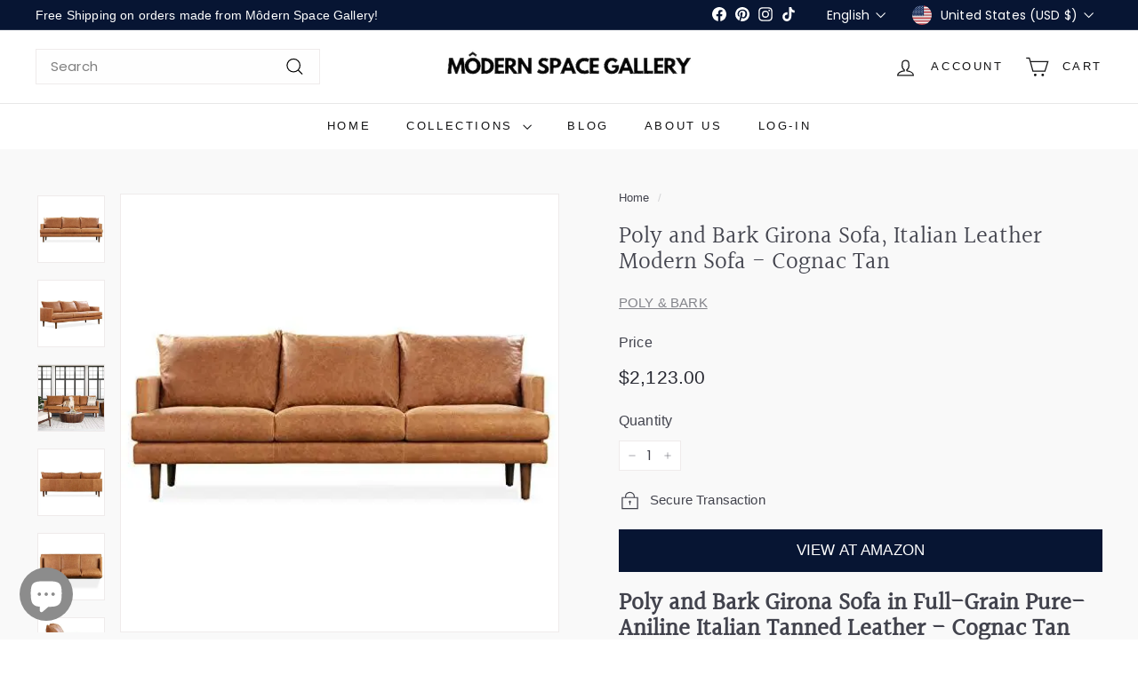

--- FILE ---
content_type: text/html; charset=utf-8
request_url: https://modernspacegallery.com/products/poly-bark-girona-sofa-in-full-grain-pure-aniline-italian-tanned-leather-in-cognac-tan
body_size: 64287
content:
<!doctype html>
<html class="no-js" lang="en" dir="ltr">
  <head><!-- SEOAnt Optimize Loading Style --><!-- /SEOAnt Optimize Loading Style -->
<!-- SEOAnt Speed Up Script --><script async crossorigin fetchpriority="high" src="/cdn/shopifycloud/importmap-polyfill/es-modules-shim.2.4.0.js"></script>
<script>
const AllowUrlArray_SEOAnt = ['cdn.nfcube.com', 'cdnv2.mycustomizer.com'];
const ForbidUrlArray_SEOAnt = [];
window.WhiteUrlArray_SEOAnt = AllowUrlArray_SEOAnt.map(src => new RegExp(src, 'i'));
window.BlackUrlArray_SEOAnt = ForbidUrlArray_SEOAnt.map(src => new RegExp(src, 'i'));
</script>
<script>
// Limit output
class AllowJsPlugin{constructor(e){const attrArr=["default","defer","async"];this.listener=this.handleListener.bind(this,e),this.jsArr=[],this.attribute=attrArr.reduce(((e,t)=>({...e,[t]:[]})),{});const t=this;e.forEach((e=>window.addEventListener(e,t.listener,{passive:!0})))}handleListener(e){const t=this;return e.forEach((e=>window.removeEventListener(e,t.listener))),"complete"===document.readyState?this.handleDOM():document.addEventListener("readystatechange",(e=>{if("complete"===e.target.readyState)return setTimeout(t.handleDOM.bind(t),1)}))}async handleDOM(){this.pauseEvent(),this.pauseJQuery(),this.getScripts(),this.beforeScripts();for(const e of Object.keys(this.attribute))await this.changeScripts(this.attribute[e]);for(const e of["DOMContentLoaded","readystatechange"])await this.requestRedraw(),document.dispatchEvent(new Event("allowJS-"+e));document.lightJSonreadystatechange&&document.lightJSonreadystatechange();for(const e of["DOMContentLoaded","load"])await this.requestRedraw(),window.dispatchEvent(new Event("allowJS-"+e));await this.requestRedraw(),window.lightJSonload&&window.lightJSonload(),await this.requestRedraw(),this.jsArr.forEach((e=>e(window).trigger("allowJS-jquery-load"))),window.dispatchEvent(new Event("allowJS-pageshow")),await this.requestRedraw(),window.lightJSonpageshow&&window.lightJSonpageshow()}async requestRedraw(){return new Promise((e=>requestAnimationFrame(e)))}getScripts(){document.querySelectorAll("script[type=AllowJs]").forEach((e=>{e.hasAttribute("src")?e.hasAttribute("async")&&e.async?this.attribute.async.push(e):e.hasAttribute("defer")&&e.defer?this.attribute.defer.push(e):this.attribute.default.push(e):this.attribute.default.push(e)}))}beforeScripts(){const e=this,t=Object.keys(this.attribute).reduce(((t,n)=>[...t,...e.attribute[n]]),[]),n=document.createDocumentFragment();t.forEach((e=>{const t=e.getAttribute("src");if(!t)return;const s=document.createElement("link");s.href=t,s.rel="preload",s.as="script",n.appendChild(s)})),document.head.appendChild(n)}async changeScripts(e){let t;for(;t=e.shift();)await this.requestRedraw(),new Promise((e=>{const n=document.createElement("script");[...t.attributes].forEach((e=>{"type"!==e.nodeName&&n.setAttribute(e.nodeName,e.nodeValue)})),t.hasAttribute("src")?(n.addEventListener("load",e),n.addEventListener("error",e)):(n.text=t.text,e()),t.parentNode.replaceChild(n,t)}))}pauseEvent(){const e={};[{obj:document,name:"DOMContentLoaded"},{obj:window,name:"DOMContentLoaded"},{obj:window,name:"load"},{obj:window,name:"pageshow"},{obj:document,name:"readystatechange"}].map((t=>function(t,n){function s(n){return e[t].list.indexOf(n)>=0?"allowJS-"+n:n}e[t]||(e[t]={list:[n],add:t.addEventListener,remove:t.removeEventListener},t.addEventListener=(...n)=>{n[0]=s(n[0]),e[t].add.apply(t,n)},t.removeEventListener=(...n)=>{n[0]=s(n[0]),e[t].remove.apply(t,n)})}(t.obj,t.name))),[{obj:document,name:"onreadystatechange"},{obj:window,name:"onpageshow"}].map((e=>function(e,t){let n=e[t];Object.defineProperty(e,t,{get:()=>n||function(){},set:s=>{e["allowJS"+t]=n=s}})}(e.obj,e.name)))}pauseJQuery(){const e=this;let t=window.jQuery;Object.defineProperty(window,"jQuery",{get:()=>t,set(n){if(!n||!n.fn||!e.jsArr.includes(n))return void(t=n);n.fn.ready=n.fn.init.prototype.ready=e=>{e.bind(document)(n)};const s=n.fn.on;n.fn.on=n.fn.init.prototype.on=function(...e){if(window!==this[0])return s.apply(this,e),this;const t=e=>e.split(" ").map((e=>"load"===e||0===e.indexOf("load.")?"allowJS-jquery-load":e)).join(" ");return"string"==typeof e[0]||e[0]instanceof String?(e[0]=t(e[0]),s.apply(this,e),this):("object"==typeof e[0]&&Object.keys(e[0]).forEach((n=>{delete Object.assign(e[0],{[t(n)]:e[0][n]})[n]})),s.apply(this,e),this)},e.jsArr.push(n),t=n}})}}new AllowJsPlugin(["keydown","wheel","mouseenter","mousemove","mouseleave","touchstart","touchmove","touchend"]);
</script>
<script>
"use strict";function SEOAnt_toConsumableArray(t){if(Array.isArray(t)){for(var e=0,r=Array(t.length);e<t.length;e++)r[e]=t[e];return r}return Array.from(t)}function _0x960a(t,e){var r=_0x3840();return(_0x960a=function(t,e){return t-=247,r[t]})(t,e)}function _0x3840(){var t=["defineProperties","application/javascript","preventDefault","4990555yeBSbh","addEventListener","set","setAttribute","bind","getAttribute","parentElement","WhiteUrlArray_SEOAnt","listener","toString","toLowerCase","every","touchend","SEOAnt scripts can't be lazy loaded","keydown","touchstart","removeChild","length","58IusxNw","BlackUrlArray_SEOAnt","observe","name","value","documentElement","wheel","warn","whitelist","map","tagName","402345HpbWDN","getOwnPropertyDescriptor","head","type","touchmove","removeEventListener","8160iwggKQ","call","beforescriptexecute","some","string","options","push","appendChild","blacklisted","querySelectorAll","5339295FeRgGa","4OtFDAr","filter","57211uwpiMx","nodeType","createElement","src","13296210cxmbJp",'script[type="',"1744290Faeint","test","forEach","script","blacklist","attributes","get","$&","744DdtCNR"];return(_0x3840=function(){return t})()}var _extends=Object.assign||function(t){for(var e=1;e<arguments.length;e++){var r=arguments[e];for(var n in r)Object.prototype.hasOwnProperty.call(r,n)&&(t[n]=r[n])}return t},_slicedToArray=function(){function t(t,e){var r=[],n=!0,o=!1,i=void 0;try{for(var a,c=t[Symbol.iterator]();!(n=(a=c.next()).done)&&(r.push(a.value),!e||r.length!==e);n=!0);}catch(t){o=!0,i=t}finally{try{!n&&c.return&&c.return()}finally{if(o)throw i}}return r}return function(e,r){if(Array.isArray(e))return e;if(Symbol.iterator in Object(e))return t(e,r);throw new TypeError("Invalid attempt to destructure non-iterable instance")}}(),_typeof="function"==typeof Symbol&&"symbol"==typeof Symbol.iterator?function(t){return typeof t}:function(t){return t&&"function"==typeof Symbol&&t.constructor===Symbol&&t!==Symbol.prototype?"symbol":typeof t};(function(t,e){for(var r=_0x960a,n=t();[];)try{if(531094===parseInt(r(306))/1+-parseInt(r(295))/2*(parseInt(r(312))/3)+-parseInt(r(257))/4*(parseInt(r(277))/5)+-parseInt(r(265))/6+-parseInt(r(259))/7*(-parseInt(r(273))/8)+-parseInt(r(256))/9+parseInt(r(263))/10)break;n.push(n.shift())}catch(t){n.push(n.shift())}})(_0x3840),function(){var t=_0x960a,e="javascript/blocked",r={blacklist:window[t(296)],whitelist:window[t(284)]},n={blacklisted:[]},o=function(n,o){return n&&(!o||o!==e)&&(!r.blacklist||r[t(269)][t(249)](function(e){return e[t(266)](n)}))&&(!r[t(303)]||r.whitelist[t(288)](function(e){return!e[t(266)](n)}))},i=function(e){var n=t,o=e[n(282)](n(262));return r[n(269)]&&r.blacklist[n(288)](function(t){return!t.test(o)})||r[n(303)]&&r.whitelist[n(249)](function(t){return t[n(266)](o)})},a=new MutationObserver(function(r){for(var i=t,a=0;a<r[i(294)];a++)for(var c=r[a].addedNodes,u=0;u<c.length;u++)!function(t){var r=c[t];if(1===r[i(260)]&&"SCRIPT"===r[i(305)]){var a=r[i(262)],u=r[i(309)];if(o(a,u)){n.blacklisted[i(252)]([r,r.type]),r[i(309)]=e;var s=function t(n){var o=i;r[o(282)](o(309))===e&&n[o(276)](),r[o(311)](o(248),t)};r[i(278)](i(248),s),r[i(283)]&&r[i(283)][i(293)](r)}}}(u)});a[t(297)](document[t(300)],{childList:!![],subtree:!![]});var c=/[|\{}()\[\]^$+*?.]/g,u=function(){for(var o=arguments.length,u=Array(o),s=0;s<o;s++)u[s]=arguments[s];var l=t;u[l(294)]<1?(r[l(269)]=[],r[l(303)]=[]):(r.blacklist&&(r[l(269)]=r.blacklist[l(258)](function(t){return u[l(288)](function(e){var r=l;return(void 0===e?"undefined":_typeof(e))===r(250)?!t.test(e):e instanceof RegExp?t.toString()!==e.toString():void 0})})),r[l(303)]&&(r[l(303)]=[].concat(SEOAnt_toConsumableArray(r[l(303)]),SEOAnt_toConsumableArray(u.map(function(t){var e=l;if("string"==typeof t){var n=t.replace(c,e(272)),o=".*"+n+".*";if(r[e(303)][e(288)](function(t){return t[e(286)]()!==o[e(286)]()}))return new RegExp(o)}else if(t instanceof RegExp&&r[e(303)][e(288)](function(r){return r[e(286)]()!==t.toString()}))return t;return null})[l(258)](Boolean)))));for(var f=document[l(255)](l(264)+e+'"]'),p=0;p<f[l(294)];p++){var y=f[p];i(y)&&(n[l(254)][l(252)]([y,l(275)]),y[l(283)][l(293)](y))}var v=0;[].concat(SEOAnt_toConsumableArray(n[l(254)]))[l(267)](function(t,e){var r=_slicedToArray(t,2),o=r[0],a=r[1],c=l;if(i(o)){for(var u=document.createElement("script"),s=0;s<o.attributes.length;s++){var f=o[c(270)][s];f[c(298)]!==c(262)&&f.name!==c(309)&&u.setAttribute(f.name,o.attributes[s][c(299)])}u[c(280)](c(262),o[c(262)]),u.setAttribute("type",a||c(275)),document[c(308)][c(253)](u),n[c(254)].splice(e-v,1),v++}}),r[l(269)]&&r.blacklist.length<1&&a.disconnect()},s=document.createElement,l={src:Object[t(307)](HTMLScriptElement.prototype,t(262)),type:Object[t(307)](HTMLScriptElement.prototype,t(309))};document[t(261)]=function(){for(var r=t,n=arguments.length,i=Array(n),a=0;a<n;a++)i[a]=arguments[a];if(i[0][r(287)]()!==r(268))return s[r(281)](document).apply(void 0,i);var c=s.bind(document).apply(void 0,i);try{Object[r(274)](c,{src:_extends({},l[r(262)],{set:function(t){var n=r;o(t,c[n(309)])&&l.type[n(279)][n(247)](this,e),l[n(262)][n(279)].call(this,t)}}),type:_extends({},l[r(309)],{get:function(){var t=r,n=l[t(309)][t(271)][t(247)](this);return n===e||o(this[t(262)],n)?null:n},set:function(t){var n=r,i=o(c[n(262)],c[n(309)])?e:t;l.type[n(279)][n(247)](this,i)}})}),c.setAttribute=function(t,e){var n=r;t===n(309)||t===n(262)?c[t]=e:HTMLScriptElement.prototype[n(280)][n(247)](c,t,e)}}catch(t){console[r(302)](r(290),t)}return c},[t(291),"mousemove",t(289),t(310),t(292),t(301)][t(304)](function(t){return{type:t,listener:function(){return u()},options:{passive:!![]}}}).forEach(function(e){var r=t;document[r(278)](e[r(309)],e[r(285)],e[r(251)])})}();
</script>
<!-- /SEOAnt Speed Up Script -->
    <meta charset="utf-8">
    <meta http-equiv="X-UA-Compatible" content="IE=edge,chrome=1">
    <meta name="viewport" content="width=device-width,initial-scale=1">
    <meta name="theme-color" content="#071533">
    <link rel="canonical" href="https://modernspacegallery.com/products/poly-bark-girona-sofa-in-full-grain-pure-aniline-italian-tanned-leather-in-cognac-tan">
    <link rel="preconnect" href="https://fonts.shopifycdn.com" crossorigin>
    <link rel="dns-prefetch" href="https://ajax.googleapis.com">
    <link rel="dns-prefetch" href="https://maps.googleapis.com">
    <link rel="dns-prefetch" href="https://maps.gstatic.com"><link rel="shortcut icon" href="//modernspacegallery.com/cdn/shop/files/favicon96_96x96.png?v=1728463339" type="image/png">
<title>Poly and Bark Girona Sofa, Italian Leather - Cognac Tan</title>
<meta name="description" content="The Poly and Bark Girona Sofa is a great choice for those seeking a high-quality, comfortable, and stylish leather sofa. Comfort-focused and modern aesthetics.">
<meta property="og:site_name" content="Môdern Space Gallery">
<meta property="og:url" content="https://modernspacegallery.com/products/poly-bark-girona-sofa-in-full-grain-pure-aniline-italian-tanned-leather-in-cognac-tan">
<meta property="og:title" content="Poly and Bark Girona Sofa, Italian Leather Modern Sofa - Cognac Tan">
<meta property="og:type" content="product">
<meta property="og:description" content="The Poly and Bark Girona Sofa is a great choice for those seeking a high-quality, comfortable, and stylish leather sofa. Comfort-focused and modern aesthetics."><meta property="og:image" content="http://modernspacegallery.com/cdn/shop/products/Poly-_-Bark-Girona-Italian-Leather-Modern-Sofa----Cognac-Tan-POLY-_-BARK-1661763083.jpg?v=1661763085">
  <meta property="og:image:secure_url" content="https://modernspacegallery.com/cdn/shop/products/Poly-_-Bark-Girona-Italian-Leather-Modern-Sofa----Cognac-Tan-POLY-_-BARK-1661763083.jpg?v=1661763085">
  <meta property="og:image:width" content="500">
  <meta property="og:image:height" content="500"><meta name="twitter:site" content="@">
<meta name="twitter:card" content="summary_large_image">
<meta name="twitter:title" content="Poly and Bark Girona Sofa, Italian Leather Modern Sofa - Cognac Tan">
<meta name="twitter:description" content="The Poly and Bark Girona Sofa is a great choice for those seeking a high-quality, comfortable, and stylish leather sofa. Comfort-focused and modern aesthetics.">

<style data-shopify>@font-face {
  font-family: Halant;
  font-weight: 400;
  font-style: normal;
  font-display: swap;
  src: url("//modernspacegallery.com/cdn/fonts/halant/halant_n4.7a3ca1dd5e401bca6e0e60419988fc6cfb4396fb.woff2") format("woff2"),
       url("//modernspacegallery.com/cdn/fonts/halant/halant_n4.38c179b4994871894f8956587b45f527a9326a7a.woff") format("woff");
}

  @font-face {
  font-family: Poppins;
  font-weight: 400;
  font-style: normal;
  font-display: swap;
  src: url("//modernspacegallery.com/cdn/fonts/poppins/poppins_n4.0ba78fa5af9b0e1a374041b3ceaadf0a43b41362.woff2") format("woff2"),
       url("//modernspacegallery.com/cdn/fonts/poppins/poppins_n4.214741a72ff2596839fc9760ee7a770386cf16ca.woff") format("woff");
}


  @font-face {
  font-family: Poppins;
  font-weight: 600;
  font-style: normal;
  font-display: swap;
  src: url("//modernspacegallery.com/cdn/fonts/poppins/poppins_n6.aa29d4918bc243723d56b59572e18228ed0786f6.woff2") format("woff2"),
       url("//modernspacegallery.com/cdn/fonts/poppins/poppins_n6.5f815d845fe073750885d5b7e619ee00e8111208.woff") format("woff");
}

  @font-face {
  font-family: Poppins;
  font-weight: 400;
  font-style: italic;
  font-display: swap;
  src: url("//modernspacegallery.com/cdn/fonts/poppins/poppins_i4.846ad1e22474f856bd6b81ba4585a60799a9f5d2.woff2") format("woff2"),
       url("//modernspacegallery.com/cdn/fonts/poppins/poppins_i4.56b43284e8b52fc64c1fd271f289a39e8477e9ec.woff") format("woff");
}

  @font-face {
  font-family: Poppins;
  font-weight: 600;
  font-style: italic;
  font-display: swap;
  src: url("//modernspacegallery.com/cdn/fonts/poppins/poppins_i6.bb8044d6203f492888d626dafda3c2999253e8e9.woff2") format("woff2"),
       url("//modernspacegallery.com/cdn/fonts/poppins/poppins_i6.e233dec1a61b1e7dead9f920159eda42280a02c3.woff") format("woff");
}

</style><link href="//modernspacegallery.com/cdn/shop/t/34/assets/components.css?v=178053706190827632491741817098" rel="stylesheet" type="text/css" media="all" />

<style data-shopify>:root {
    --colorBody: #ffffff;
    --colorBodyAlpha05: rgba(255, 255, 255, 0.05);
    --colorBodyDim: #f2f2f2;

    --colorBorder: #efebeb;

    --colorBtnPrimary: #071533;
    --colorBtnPrimaryLight: #0d2760;
    --colorBtnPrimaryDim: #040c1d;
    --colorBtnPrimaryText: #ffffff;

    --colorCartDot: #ffffff;
    --colorCartDotText: #42434d;

    --colorFooter: #141415;
    --colorFooterBorder: #e8e8e1;
    --colorFooterText: #fefefe;

    --colorLink: #42434d;

    --colorModalBg: rgba(231, 231, 231, 0.6);

    --colorNav: #ffffff;
    --colorNavSearch: #fefefe;
    --colorNavText: #141415;

    --colorPrice: #272831;

    --colorSaleTag: #10283d;
    --colorSaleTagText: #ffffff;

    --colorScheme1Text: #272831;
    --colorScheme1Bg: #f9f9fc;
    --colorScheme2Text: #ffffff;
    --colorScheme2Bg: #343643;
    --colorScheme3Text: #272831;
    --colorScheme3Bg: #efebeb;

    --colorTextBody: #42434d;
    --colorTextBodyAlpha005: rgba(66, 67, 77, 0.05);
    --colorTextBodyAlpha008: rgba(66, 67, 77, 0.08);
    --colorTextSavings: #ba4444;

    --colorToolbar: #071533;
    --colorToolbarText: #ffffff;

    --urlIcoSelect: url(//modernspacegallery.com/cdn/shop/t/34/assets/ico-select.svg);
    --urlSwirlSvg: url(//modernspacegallery.com/cdn/shop/t/34/assets/swirl.svg);

    --header-padding-bottom: 0;

    --pageTopPadding: 35px;
    --pageNarrow: 780px;
    --pageWidthPadding: 40px;
    --gridGutter: 22px;
    --indexSectionPadding: 60px;
    --sectionHeaderBottom: 40px;
    --collapsibleIconWidth: 12px;

    --sizeChartMargin: 30px 0;
    --sizeChartIconMargin: 5px;

    --newsletterReminderPadding: 20px 30px 20px 25px;

    --textFrameMargin: 10px;

    /*Shop Pay Installments*/
    --color-body-text: #42434d;
    --color-body: #ffffff;
    --color-bg: #ffffff;

    --typeHeaderPrimary: Halant;
    --typeHeaderFallback: serif;
    --typeHeaderSize: 32px;
    --typeHeaderWeight: 400;
    --typeHeaderLineHeight: 1.1;
    --typeHeaderSpacing: 0.0em;

    --typeBasePrimary:Poppins;
    --typeBaseFallback:sans-serif;
    --typeBaseSize: 15px;
    --typeBaseWeight: 400;
    --typeBaseSpacing: 0.01em;
    --typeBaseLineHeight: 1.5;

    --colorSmallImageBg: #ffffff;
    --colorSmallImageBgDark: #f7f7f7;
    --colorLargeImageBg: #e7e7e7;
    --colorLargeImageBgLight: #ffffff;

    --iconWeight: 3px;
    --iconLinecaps: miter;

    
      --buttonRadius: 0;
      --btnPadding: 11px 20px;
    

    
      --roundness: 0;
    

    
      --gridThickness: 0;
    

    --productTileMargin: 10%;
    --collectionTileMargin: 17%;

    --swatchSize: 40px;
  }

  @media screen and (max-width: 768px) {
    :root {
      --pageTopPadding: 15px;
      --pageNarrow: 330px;
      --pageWidthPadding: 17px;
      --gridGutter: 16px;
      --indexSectionPadding: 40px;
      --sectionHeaderBottom: 25px;
      --collapsibleIconWidth: 10px;
      --textFrameMargin: 7px;
      --typeBaseSize: 13px;

      
        --roundness: 0;
        --btnPadding: 9px 17px;
      
    }
  }</style><!-- SEOAnt Optimize Loading --> 

<link
    rel="stylesheet"
    href="//modernspacegallery.com/cdn/shop/t/34/assets/overrides.css?v=61671070734277095511741817153">
<!-- /SEOAnt Optimize Loading --><style data-shopify>:root {
        --productGridPadding: 12px;
      }</style><script>
      document.documentElement.className = document.documentElement.className.replace('no-js', 'js');

      window.theme = window.theme || {};
      theme.routes = {
        home: "/",
        collections: "/collections",
        cart: "/cart.js",
        cartPage: "/cart",
        cartAdd: "/cart/add.js",
        cartChange: "/cart/change.js",
        search: "/search",
        predictiveSearch: "/search/suggest"
      };

      theme.strings = {
        soldOut: "Sold Out",
        unavailable: "Unavailable",
        inStockLabel: "In stock, ready to ship",
        oneStockLabel: "Low stock - [count] item left",
        otherStockLabel: "Low stock - [count] items left",
        willNotShipUntil: "Ready to ship [date]",
        willBeInStockAfter: "Back in stock [date]",
        waitingForStock: "Backordered, shipping soon",
        savePrice: "Save [saved_amount]",
        cartEmpty: "Your cart is currently empty.",
        cartTermsConfirmation: "You must agree with the terms and conditions of sales to check out",
        searchCollections: "Collections",
        searchPages: "Pages",
        searchArticles: "Articles",
        maxQuantity: "You can only have [quantity] of [title] in your cart."
      };
      theme.settings = {
        cartType: "dropdown",
        isCustomerTemplate: false,
        moneyFormat: "\u003cspan class=money\u003e${{amount}}\u003c\/span\u003e",
        saveType: "dollar",
        productImageSize: "square",
        productImageCover: true,
        predictiveSearch: true,
        predictiveSearchType: null,
        superScriptSetting: true,
        superScriptPrice: false,
        quickView: true,
        quickAdd: true,
        themeName: 'Expanse',
        themeVersion: "5.2.3" // x-release-please-version
      };
  </script><script type="importmap">
{
  "imports": {
    "@archetype-themes/scripts/config": "//modernspacegallery.com/cdn/shop/t/34/assets/config.s.min.js?v=180497023821172877791741817567",
    "@archetype-themes/scripts/helpers/a11y": "//modernspacegallery.com/cdn/shop/t/34/assets/a11y.s.min.js?v=176564414213621189251741817614",
    "@archetype-themes/scripts/helpers/ajax-renderer": "//modernspacegallery.com/cdn/shop/t/34/assets/ajax-renderer.s.min.js?v=77792008534358428961741817635",
    "@archetype-themes/scripts/helpers/currency": "//modernspacegallery.com/cdn/shop/t/34/assets/currency.s.min.js?v=107652212778276567011741817660",
    "@archetype-themes/scripts/helpers/delegate": "//modernspacegallery.com/cdn/shop/t/34/assets/delegate.s.min.js?v=86061636310240397431741817624",
    "@archetype-themes/scripts/helpers/init-globals": "//modernspacegallery.com/cdn/shop/t/34/assets/init-globals.s.min.js?v=109907557944181333691741817649",
    "@archetype-themes/scripts/helpers/library-loader": "//modernspacegallery.com/cdn/shop/t/34/assets/library-loader.s.min.js?v=17097451361237542181741817585",
    "@archetype-themes/scripts/helpers/rte": "//modernspacegallery.com/cdn/shop/t/34/assets/rte.s.min.js?v=72543183465176278251741817641",
    "@archetype-themes/scripts/helpers/sections": "//modernspacegallery.com/cdn/shop/t/34/assets/sections.s.min.js?v=61844391502317114771741817573",
    "@archetype-themes/scripts/helpers/size-drawer": "//modernspacegallery.com/cdn/shop/t/34/assets/size-drawer.s.min.js?v=89533363066655976041741817577",
    "@archetype-themes/scripts/helpers/utils": "//modernspacegallery.com/cdn/shop/t/34/assets/utils.s.min.js?v=88705737468867204871741817578",
    "@archetype-themes/scripts/helpers/vimeo": "//modernspacegallery.com/cdn/shop/t/34/assets/vimeo.s.min.js?v=12296401241780697301741817643",
    "@archetype-themes/scripts/helpers/youtube": "//modernspacegallery.com/cdn/shop/t/34/assets/youtube.s.min.js?v=63319738364521205101741817636",
    "@archetype-themes/scripts/modules/animation-observer": "//modernspacegallery.com/cdn/shop/t/34/assets/animation-observer.s.min.js?v=131141529950403591421741817574",
    "@archetype-themes/scripts/modules/cart-api": "//modernspacegallery.com/cdn/shop/t/34/assets/cart-api.s.min.js?v=11764362714949856551741817620",
    "@archetype-themes/scripts/modules/cart-drawer": "//modernspacegallery.com/cdn/shop/t/34/assets/cart-drawer.s.min.js?v=21110095616624898401741817597",
    "@archetype-themes/scripts/modules/cart-form": "//modernspacegallery.com/cdn/shop/t/34/assets/cart-form.s.min.js?v=7940746784207466491741817655",
    "@archetype-themes/scripts/modules/collapsibles": "//modernspacegallery.com/cdn/shop/t/34/assets/collapsibles.s.min.js?v=166683916662803606741741817559",
    "@archetype-themes/scripts/modules/collection-sidebar": "//modernspacegallery.com/cdn/shop/t/34/assets/collection-sidebar.s.min.js?v=93869853335087722991741817568",
    "@archetype-themes/scripts/modules/collection-template": "//modernspacegallery.com/cdn/shop/t/34/assets/collection-template.s.min.js?v=112963003074846361681741817648",
    "@archetype-themes/scripts/modules/disclosure": "//modernspacegallery.com/cdn/shop/t/34/assets/disclosure.s.min.js?v=81209897434071186861741817653",
    "@archetype-themes/scripts/modules/drawers": "//modernspacegallery.com/cdn/shop/t/34/assets/drawers.s.min.js?v=149543280668584535071741817598",
    "@archetype-themes/scripts/modules/header-nav": "//modernspacegallery.com/cdn/shop/t/34/assets/header-nav.s.min.js?v=2170011192586410771741817630",
    "@archetype-themes/scripts/modules/header-search": "//modernspacegallery.com/cdn/shop/t/34/assets/header-search.s.min.js?v=182056030849991565791741817560",
    "@archetype-themes/scripts/modules/mobile-nav": "//modernspacegallery.com/cdn/shop/t/34/assets/mobile-nav.s.min.js?v=98686299222931535291741817642",
    "@archetype-themes/scripts/modules/modal": "//modernspacegallery.com/cdn/shop/t/34/assets/modal.s.min.js?v=157457384867922953351741817591",
    "@archetype-themes/scripts/modules/parallax": "//modernspacegallery.com/cdn/shop/t/34/assets/parallax.s.min.js?v=40447093032900984201741817638",
    "@archetype-themes/scripts/modules/photoswipe": "//modernspacegallery.com/cdn/shop/t/34/assets/photoswipe.s.min.js?v=54144583314307014421741817562",
    "@archetype-themes/scripts/modules/product-media": "//modernspacegallery.com/cdn/shop/t/34/assets/product-media.s.min.js?v=154588549986337397561741817583",
    "@archetype-themes/scripts/modules/product-recommendations": "//modernspacegallery.com/cdn/shop/t/34/assets/product-recommendations.s.min.js?v=144243082406508195191741817619",
    "@archetype-themes/scripts/modules/quantity-selectors": "//modernspacegallery.com/cdn/shop/t/34/assets/quantity-selectors.s.min.js?v=91772881116728912841741817637",
    "@archetype-themes/scripts/modules/slideshow": "//modernspacegallery.com/cdn/shop/t/34/assets/slideshow.s.min.js?v=69263171022970199461741817606",
    "@archetype-themes/scripts/modules/swatches": "//modernspacegallery.com/cdn/shop/t/34/assets/swatches.s.min.js?v=72704585170352738231741817627",
    "@archetype-themes/scripts/modules/tool-tip": "//modernspacegallery.com/cdn/shop/t/34/assets/tool-tip.s.min.js?v=135969546237044989751741817616",
    "@archetype-themes/scripts/modules/tool-tip-trigger": "//modernspacegallery.com/cdn/shop/t/34/assets/tool-tip-trigger.s.min.js?v=123648038166058343781741817596",
    "@archetype-themes/scripts/modules/video-modal": "//modernspacegallery.com/cdn/shop/t/34/assets/video-modal.s.min.js?v=34399265585631720401741817629",
    "@archetype-themes/scripts/modules/video-section": "//modernspacegallery.com/cdn/shop/t/34/assets/video-section.s.min.js?v=41611704940494511481741817626",
    "@archetype-themes/scripts/vendors/animape": "//modernspacegallery.com/cdn/shop/t/34/assets/animape.s.min.js?v=91393196773134510621741817590",
    "@archetype-themes/scripts/vendors/flickity": "//modernspacegallery.com/cdn/shop/t/34/assets/flickity.s.min.js?v=320833069299694361741817580",
    "@archetype-themes/scripts/vendors/flickity-fade": "//modernspacegallery.com/cdn/shop/t/34/assets/flickity-fade.s.min.js?v=80385896385251664741741817569",
    "@archetype-themes/scripts/vendors/photoswipe-ui-default.min": "//modernspacegallery.com/cdn/shop/t/34/assets/photoswipe-ui-default.min.js?v=134883888500157045471741817156",
    "@archetype-themes/scripts/vendors/photoswipe.min": "//modernspacegallery.com/cdn/shop/t/34/assets/photoswipe.min.js?v=141399574847282278601741817157",
    "@archetype-themes/utils/pubsub": "//modernspacegallery.com/cdn/shop/t/34/assets/pubsub.s.min.js?v=105449533041926272161741817586",
    "components/announcement-bar": "//modernspacegallery.com/cdn/shop/t/34/assets/announcement-bar.s.min.js?v=68810447932703551651741817647",
    "components/block-buy-buttons": "//modernspacegallery.com/cdn/shop/t/34/assets/block-buy-buttons.s.min.js?v=149878676677366108041741817623",
    "components/block-contact": "//modernspacegallery.com/cdn/shop/t/34/assets/block-contact.s.min.js?v=47880963511735998631741817618",
    "components/block-description": "//modernspacegallery.com/cdn/shop/t/34/assets/block-description.s.min.js?v=153383220829463341821741817650",
    "components/block-price": "//modernspacegallery.com/cdn/shop/t/34/assets/block-price.s.min.js?v=158087409832888565521741817652",
    "components/block-quantity-selector": "//modernspacegallery.com/cdn/shop/t/34/assets/block-quantity-selector.s.min.js?v=151491220564250341841741817646",
    "components/block-tab": "//modernspacegallery.com/cdn/shop/t/34/assets/block-tab.s.min.js?v=433599380163321801741817613",
    "components/block-variant-picker": "//modernspacegallery.com/cdn/shop/t/34/assets/block-variant-picker.s.min.js?v=159710484741784899491741817665",
    "components/gift-card-recipient-form": "//modernspacegallery.com/cdn/shop/t/34/assets/gift-card-recipient-form.s.min.js?v=2876345774660625961741817610",
    "components/icon": "//modernspacegallery.com/cdn/shop/t/34/assets/icon.s.min.js?v=82935135964401552851741817566",
    "components/image-element": "//modernspacegallery.com/cdn/shop/t/34/assets/image-element.s.min.js?v=68450962831914123621741817579",
    "components/newsletter-reminder": "//modernspacegallery.com/cdn/shop/t/34/assets/newsletter-reminder.s.min.js?v=14382069583569174231741817632",
    "components/predictive-search": "//modernspacegallery.com/cdn/shop/t/34/assets/predictive-search.s.min.js?v=161517032424291380961741817658",
    "components/price-range": "//modernspacegallery.com/cdn/shop/t/34/assets/price-range.s.min.js?v=151426284862801715331741817572",
    "components/product-grid-item": "//modernspacegallery.com/cdn/shop/t/34/assets/product-grid-item.s.min.js?v=155186786786210372481741817592",
    "components/product-images": "//modernspacegallery.com/cdn/shop/t/34/assets/product-images.s.min.js?v=18200613145194623211741817595",
    "components/product-inventory": "//modernspacegallery.com/cdn/shop/t/34/assets/product-inventory.s.min.js?v=11392862334911401081741817589",
    "components/quick-add": "//modernspacegallery.com/cdn/shop/t/34/assets/quick-add.s.min.js?v=158824938222443452421741817584",
    "components/quick-shop": "//modernspacegallery.com/cdn/shop/t/34/assets/quick-shop.s.min.js?v=69431880276683663691741817607",
    "components/section-advanced-accordion": "//modernspacegallery.com/cdn/shop/t/34/assets/section-advanced-accordion.s.min.js?v=15158944343495167221741817601",
    "components/section-age-verification-popup": "//modernspacegallery.com/cdn/shop/t/34/assets/section-age-verification-popup.s.min.js?v=112552614118767169631741817608",
    "components/section-background-image-text": "//modernspacegallery.com/cdn/shop/t/34/assets/section-background-image-text.s.min.js?v=180460974921556214831741817605",
    "components/section-collection-header": "//modernspacegallery.com/cdn/shop/t/34/assets/section-collection-header.s.min.js?v=149949297555933756581741817571",
    "components/section-countdown": "//modernspacegallery.com/cdn/shop/t/34/assets/section-countdown.s.min.js?v=125245481018338341201741817561",
    "components/section-footer": "//modernspacegallery.com/cdn/shop/t/34/assets/section-footer.s.min.js?v=81146524725953882071741817656",
    "components/section-header": "//modernspacegallery.com/cdn/shop/t/34/assets/section-header.s.min.js?v=69093070809847978701741817640",
    "components/section-hotspots": "//modernspacegallery.com/cdn/shop/t/34/assets/section-hotspots.s.min.js?v=18581977056498667301741817557",
    "components/section-image-compare": "//modernspacegallery.com/cdn/shop/t/34/assets/section-image-compare.s.min.js?v=140451862542048189841741817661",
    "components/section-main-cart": "//modernspacegallery.com/cdn/shop/t/34/assets/section-main-cart.s.min.js?v=103651806472391979641741817581",
    "components/section-map": "//modernspacegallery.com/cdn/shop/t/34/assets/section-map.s.min.js?v=383539028604339311741817625",
    "components/section-more-products-vendor": "//modernspacegallery.com/cdn/shop/t/34/assets/section-more-products-vendor.s.min.js?v=131315771243367737771741817662",
    "components/section-newsletter-popup": "//modernspacegallery.com/cdn/shop/t/34/assets/section-newsletter-popup.s.min.js?v=143259955402498562091741817634",
    "components/section-password-header": "//modernspacegallery.com/cdn/shop/t/34/assets/section-password-header.s.min.js?v=124558938400685578371741817659",
    "components/section-recently-viewed": "//modernspacegallery.com/cdn/shop/t/34/assets/section-recently-viewed.s.min.js?v=100944985027571182931741817644",
    "components/section-testimonials": "//modernspacegallery.com/cdn/shop/t/34/assets/section-testimonials.s.min.js?v=135344892266983017721741817615",
    "components/section-toolbar": "//modernspacegallery.com/cdn/shop/t/34/assets/section-toolbar.s.min.js?v=96476265389184212201741817587",
    "components/store-availability": "//modernspacegallery.com/cdn/shop/t/34/assets/store-availability.s.min.js?v=116672178436180475411741817603",
    "components/variant-sku": "//modernspacegallery.com/cdn/shop/t/34/assets/variant-sku.s.min.js?v=122542790326122109221741817564",
    "js-cookie": "//modernspacegallery.com/cdn/shop/t/34/assets/js.cookie.mjs?v=38015963105781969301741817149",
    "nouislider": "//modernspacegallery.com/cdn/shop/t/34/assets/nouislider.s.min.js?v=119527216554207995391741817600"
  }
}
</script>
<script>
  if (!(HTMLScriptElement.supports && HTMLScriptElement.supports('importmap'))) {
    const el = document.createElement('script')
    el.async = true
    el.src = "//modernspacegallery.com/cdn/shop/t/34/assets/es-module-shims.min.js?v=3197203922110785981741817100"
    document.head.appendChild(el)
  }
</script>

<script type="module" src="//modernspacegallery.com/cdn/shop/t/34/assets/is-land.min.js?v=92343381495565747271741817149"></script>



<script type="module">
  try {
    const importMap = document.querySelector('script[type="importmap"]')
    const importMapJson = JSON.parse(importMap.textContent)
    const importMapModules = Object.values(importMapJson.imports)
    for (let i = 0; i < importMapModules.length; i++) {
      const link = document.createElement('link')
      link.rel = 'modulepreload'
      link.href = importMapModules[i]
      document.head.appendChild(link)
    }
  } catch (e) {
    console.error(e)
  }
</script>
<script>window.performance && window.performance.mark && window.performance.mark('shopify.content_for_header.start');</script><meta name="facebook-domain-verification" content="kr13ccvqtkeswzzqomi8ut0qs5qyez">
<meta name="google-site-verification" content="zcJQs3lwaSaYtZvC3t8zx-noooaI72UVjPWpJald8Uc">
<meta id="shopify-digital-wallet" name="shopify-digital-wallet" content="/55938973850/digital_wallets/dialog">
<meta name="shopify-checkout-api-token" content="911fd7d0ef20d2649e0baad9b84720a4">
<link rel="alternate" type="application/json+oembed" href="https://modernspacegallery.com/products/poly-bark-girona-sofa-in-full-grain-pure-aniline-italian-tanned-leather-in-cognac-tan.oembed">
<script async="async" src="/checkouts/internal/preloads.js?locale=en-US"></script>
<link rel="preconnect" href="https://shop.app" crossorigin="anonymous">
<script async="async" src="https://shop.app/checkouts/internal/preloads.js?locale=en-US&shop_id=55938973850" crossorigin="anonymous"></script>
<script id="shopify-features" type="application/json">{"accessToken":"911fd7d0ef20d2649e0baad9b84720a4","betas":["rich-media-storefront-analytics"],"domain":"modernspacegallery.com","predictiveSearch":true,"shopId":55938973850,"locale":"en"}</script>
<script>var Shopify = Shopify || {};
Shopify.shop = "modernspacegallery.myshopify.com";
Shopify.locale = "en";
Shopify.currency = {"active":"USD","rate":"1.0"};
Shopify.country = "US";
Shopify.theme = {"name":"Copy of Theme Expanse - Current","id":149341077747,"schema_name":"Expanse","schema_version":"5.2.3","theme_store_id":902,"role":"main"};
Shopify.theme.handle = "null";
Shopify.theme.style = {"id":null,"handle":null};
Shopify.cdnHost = "modernspacegallery.com/cdn";
Shopify.routes = Shopify.routes || {};
Shopify.routes.root = "/";</script>
<script type="module">!function(o){(o.Shopify=o.Shopify||{}).modules=!0}(window);</script>
<script>!function(o){function n(){var o=[];function n(){o.push(Array.prototype.slice.apply(arguments))}return n.q=o,n}var t=o.Shopify=o.Shopify||{};t.loadFeatures=n(),t.autoloadFeatures=n()}(window);</script>
<script>
  window.ShopifyPay = window.ShopifyPay || {};
  window.ShopifyPay.apiHost = "shop.app\/pay";
  window.ShopifyPay.redirectState = null;
</script>
<script id="shop-js-analytics" type="application/json">{"pageType":"product"}</script>
<script defer="defer" async type="module" src="//modernspacegallery.com/cdn/shopifycloud/shop-js/modules/v2/client.init-shop-cart-sync_BdyHc3Nr.en.esm.js"></script>
<script defer="defer" async type="module" src="//modernspacegallery.com/cdn/shopifycloud/shop-js/modules/v2/chunk.common_Daul8nwZ.esm.js"></script>
<script type="module">
  await import("//modernspacegallery.com/cdn/shopifycloud/shop-js/modules/v2/client.init-shop-cart-sync_BdyHc3Nr.en.esm.js");
await import("//modernspacegallery.com/cdn/shopifycloud/shop-js/modules/v2/chunk.common_Daul8nwZ.esm.js");

  window.Shopify.SignInWithShop?.initShopCartSync?.({"fedCMEnabled":true,"windoidEnabled":true});

</script>
<script>
  window.Shopify = window.Shopify || {};
  if (!window.Shopify.featureAssets) window.Shopify.featureAssets = {};
  window.Shopify.featureAssets['shop-js'] = {"shop-cart-sync":["modules/v2/client.shop-cart-sync_QYOiDySF.en.esm.js","modules/v2/chunk.common_Daul8nwZ.esm.js"],"init-fed-cm":["modules/v2/client.init-fed-cm_DchLp9rc.en.esm.js","modules/v2/chunk.common_Daul8nwZ.esm.js"],"shop-button":["modules/v2/client.shop-button_OV7bAJc5.en.esm.js","modules/v2/chunk.common_Daul8nwZ.esm.js"],"init-windoid":["modules/v2/client.init-windoid_DwxFKQ8e.en.esm.js","modules/v2/chunk.common_Daul8nwZ.esm.js"],"shop-cash-offers":["modules/v2/client.shop-cash-offers_DWtL6Bq3.en.esm.js","modules/v2/chunk.common_Daul8nwZ.esm.js","modules/v2/chunk.modal_CQq8HTM6.esm.js"],"shop-toast-manager":["modules/v2/client.shop-toast-manager_CX9r1SjA.en.esm.js","modules/v2/chunk.common_Daul8nwZ.esm.js"],"init-shop-email-lookup-coordinator":["modules/v2/client.init-shop-email-lookup-coordinator_UhKnw74l.en.esm.js","modules/v2/chunk.common_Daul8nwZ.esm.js"],"pay-button":["modules/v2/client.pay-button_DzxNnLDY.en.esm.js","modules/v2/chunk.common_Daul8nwZ.esm.js"],"avatar":["modules/v2/client.avatar_BTnouDA3.en.esm.js"],"init-shop-cart-sync":["modules/v2/client.init-shop-cart-sync_BdyHc3Nr.en.esm.js","modules/v2/chunk.common_Daul8nwZ.esm.js"],"shop-login-button":["modules/v2/client.shop-login-button_D8B466_1.en.esm.js","modules/v2/chunk.common_Daul8nwZ.esm.js","modules/v2/chunk.modal_CQq8HTM6.esm.js"],"init-customer-accounts-sign-up":["modules/v2/client.init-customer-accounts-sign-up_C8fpPm4i.en.esm.js","modules/v2/client.shop-login-button_D8B466_1.en.esm.js","modules/v2/chunk.common_Daul8nwZ.esm.js","modules/v2/chunk.modal_CQq8HTM6.esm.js"],"init-shop-for-new-customer-accounts":["modules/v2/client.init-shop-for-new-customer-accounts_CVTO0Ztu.en.esm.js","modules/v2/client.shop-login-button_D8B466_1.en.esm.js","modules/v2/chunk.common_Daul8nwZ.esm.js","modules/v2/chunk.modal_CQq8HTM6.esm.js"],"init-customer-accounts":["modules/v2/client.init-customer-accounts_dRgKMfrE.en.esm.js","modules/v2/client.shop-login-button_D8B466_1.en.esm.js","modules/v2/chunk.common_Daul8nwZ.esm.js","modules/v2/chunk.modal_CQq8HTM6.esm.js"],"shop-follow-button":["modules/v2/client.shop-follow-button_CkZpjEct.en.esm.js","modules/v2/chunk.common_Daul8nwZ.esm.js","modules/v2/chunk.modal_CQq8HTM6.esm.js"],"lead-capture":["modules/v2/client.lead-capture_BntHBhfp.en.esm.js","modules/v2/chunk.common_Daul8nwZ.esm.js","modules/v2/chunk.modal_CQq8HTM6.esm.js"],"checkout-modal":["modules/v2/client.checkout-modal_CfxcYbTm.en.esm.js","modules/v2/chunk.common_Daul8nwZ.esm.js","modules/v2/chunk.modal_CQq8HTM6.esm.js"],"shop-login":["modules/v2/client.shop-login_Da4GZ2H6.en.esm.js","modules/v2/chunk.common_Daul8nwZ.esm.js","modules/v2/chunk.modal_CQq8HTM6.esm.js"],"payment-terms":["modules/v2/client.payment-terms_MV4M3zvL.en.esm.js","modules/v2/chunk.common_Daul8nwZ.esm.js","modules/v2/chunk.modal_CQq8HTM6.esm.js"]};
</script>
<script>(function() {
  var isLoaded = false;
  function asyncLoad() {
    if (isLoaded) return;
    isLoaded = true;
    var urls = ["https:\/\/sdks.automizely.com\/conversions\/v1\/conversions.js?app_connection_id=e4df043b3ea2423cae012bb80209e315\u0026mapped_org_id=6cf687517da4c0a1243b04a1e5aa6040_v1\u0026shop=modernspacegallery.myshopify.com","\/\/cdn.shopify.com\/proxy\/4d168d3dd17603daba27f25b81c4b2d075df6afdbd32f65e5cd241995a4f8f95\/cdn.shopify.com\/s\/files\/1\/0559\/3897\/3850\/t\/34\/assets\/spreadrwidget.js?v=1757762994\u0026shop=modernspacegallery.myshopify.com\u0026sp-cache-control=cHVibGljLCBtYXgtYWdlPTkwMA","https:\/\/chimpstatic.com\/mcjs-connected\/js\/users\/fb200025096f1d77ab284e469\/2cb4111fb1fa5518b9d4824a1.js?shop=modernspacegallery.myshopify.com","https:\/\/widgets.automizely.com\/pages\/v1\/pages.js?store_connection_id=3a91aeb6ba5e484488b6dc9a9422f03d\u0026mapped_org_id=6cf687517da4c0a1243b04a1e5aa6040_v1\u0026shop=modernspacegallery.myshopify.com","\/\/cdn.shopify.com\/proxy\/59bc6e57b447f6cbf1e5d2c2e32ea764a04bc3e8adebe429df37241a304828b7\/static.cdn.printful.com\/static\/js\/external\/shopify-product-customizer.js?v=0.28\u0026shop=modernspacegallery.myshopify.com\u0026sp-cache-control=cHVibGljLCBtYXgtYWdlPTkwMA","https:\/\/cdn.s3.pop-convert.com\/pcjs.production.min.js?unique_id=modernspacegallery.myshopify.com\u0026shop=modernspacegallery.myshopify.com","https:\/\/script.pop-convert.com\/new-micro\/production.pc.min.js?unique_id=modernspacegallery.myshopify.com\u0026shop=modernspacegallery.myshopify.com","\/\/cdn.shopify.com\/proxy\/d4307d3680618dfce48167a67d7ac253705d69932ef0c965389f8778801e3618\/shopify-script-tags.s3.eu-west-1.amazonaws.com\/smartseo\/instantpage.js?shop=modernspacegallery.myshopify.com\u0026sp-cache-control=cHVibGljLCBtYXgtYWdlPTkwMA"];
    for (var i = 0; i < urls.length; i++) {
      var s = document.createElement('script');
      s.type = 'text/javascript';
      if (AllowUrlArray_SEOAnt.filter(u => urls[i].indexOf(u) > -1).length === 0) s.type = 'AllowJs'; s.async = true;
      s.src = urls[i];
      var x = document.getElementsByTagName('script')[0];
      x.parentNode.insertBefore(s, x);
    }
  };
  if(window.attachEvent) {
    window.attachEvent('onload', asyncLoad);
  } else {
    window.addEventListener('load', asyncLoad, false);
  }
})();</script>
<script id="__st">var __st={"a":55938973850,"offset":-21600,"reqid":"5cf4cdc5-92c3-4aeb-94de-7f1c0b2f5d5a-1768996186","pageurl":"modernspacegallery.com\/products\/poly-bark-girona-sofa-in-full-grain-pure-aniline-italian-tanned-leather-in-cognac-tan","u":"73124391d9fd","p":"product","rtyp":"product","rid":6932855783578};</script>
<script>window.ShopifyPaypalV4VisibilityTracking = true;</script>
<script id="captcha-bootstrap">!function(){'use strict';const t='contact',e='account',n='new_comment',o=[[t,t],['blogs',n],['comments',n],[t,'customer']],c=[[e,'customer_login'],[e,'guest_login'],[e,'recover_customer_password'],[e,'create_customer']],r=t=>t.map((([t,e])=>`form[action*='/${t}']:not([data-nocaptcha='true']) input[name='form_type'][value='${e}']`)).join(','),a=t=>()=>t?[...document.querySelectorAll(t)].map((t=>t.form)):[];function s(){const t=[...o],e=r(t);return a(e)}const i='password',u='form_key',d=['recaptcha-v3-token','g-recaptcha-response','h-captcha-response',i],f=()=>{try{return window.sessionStorage}catch{return}},m='__shopify_v',_=t=>t.elements[u];function p(t,e,n=!1){try{const o=window.sessionStorage,c=JSON.parse(o.getItem(e)),{data:r}=function(t){const{data:e,action:n}=t;return t[m]||n?{data:e,action:n}:{data:t,action:n}}(c);for(const[e,n]of Object.entries(r))t.elements[e]&&(t.elements[e].value=n);n&&o.removeItem(e)}catch(o){console.error('form repopulation failed',{error:o})}}const l='form_type',E='cptcha';function T(t){t.dataset[E]=!0}const w=window,h=w.document,L='Shopify',v='ce_forms',y='captcha';let A=!1;((t,e)=>{const n=(g='f06e6c50-85a8-45c8-87d0-21a2b65856fe',I='https://cdn.shopify.com/shopifycloud/storefront-forms-hcaptcha/ce_storefront_forms_captcha_hcaptcha.v1.5.2.iife.js',D={infoText:'Protected by hCaptcha',privacyText:'Privacy',termsText:'Terms'},(t,e,n)=>{const o=w[L][v],c=o.bindForm;if(c)return c(t,g,e,D).then(n);var r;o.q.push([[t,g,e,D],n]),r=I,A||(h.body.append(Object.assign(h.createElement('script'),{id:'captcha-provider',async:!0,src:r})),A=!0)});var g,I,D;w[L]=w[L]||{},w[L][v]=w[L][v]||{},w[L][v].q=[],w[L][y]=w[L][y]||{},w[L][y].protect=function(t,e){n(t,void 0,e),T(t)},Object.freeze(w[L][y]),function(t,e,n,w,h,L){const[v,y,A,g]=function(t,e,n){const i=e?o:[],u=t?c:[],d=[...i,...u],f=r(d),m=r(i),_=r(d.filter((([t,e])=>n.includes(e))));return[a(f),a(m),a(_),s()]}(w,h,L),I=t=>{const e=t.target;return e instanceof HTMLFormElement?e:e&&e.form},D=t=>v().includes(t);t.addEventListener('submit',(t=>{const e=I(t);if(!e)return;const n=D(e)&&!e.dataset.hcaptchaBound&&!e.dataset.recaptchaBound,o=_(e),c=g().includes(e)&&(!o||!o.value);(n||c)&&t.preventDefault(),c&&!n&&(function(t){try{if(!f())return;!function(t){const e=f();if(!e)return;const n=_(t);if(!n)return;const o=n.value;o&&e.removeItem(o)}(t);const e=Array.from(Array(32),(()=>Math.random().toString(36)[2])).join('');!function(t,e){_(t)||t.append(Object.assign(document.createElement('input'),{type:'hidden',name:u})),t.elements[u].value=e}(t,e),function(t,e){const n=f();if(!n)return;const o=[...t.querySelectorAll(`input[type='${i}']`)].map((({name:t})=>t)),c=[...d,...o],r={};for(const[a,s]of new FormData(t).entries())c.includes(a)||(r[a]=s);n.setItem(e,JSON.stringify({[m]:1,action:t.action,data:r}))}(t,e)}catch(e){console.error('failed to persist form',e)}}(e),e.submit())}));const S=(t,e)=>{t&&!t.dataset[E]&&(n(t,e.some((e=>e===t))),T(t))};for(const o of['focusin','change'])t.addEventListener(o,(t=>{const e=I(t);D(e)&&S(e,y())}));const B=e.get('form_key'),M=e.get(l),P=B&&M;t.addEventListener('DOMContentLoaded',(()=>{const t=y();if(P)for(const e of t)e.elements[l].value===M&&p(e,B);[...new Set([...A(),...v().filter((t=>'true'===t.dataset.shopifyCaptcha))])].forEach((e=>S(e,t)))}))}(h,new URLSearchParams(w.location.search),n,t,e,['guest_login'])})(!0,!0)}();</script>
<script integrity="sha256-4kQ18oKyAcykRKYeNunJcIwy7WH5gtpwJnB7kiuLZ1E=" data-source-attribution="shopify.loadfeatures" defer="defer" src="//modernspacegallery.com/cdn/shopifycloud/storefront/assets/storefront/load_feature-a0a9edcb.js" crossorigin="anonymous"></script>
<script crossorigin="anonymous" defer="defer" src="//modernspacegallery.com/cdn/shopifycloud/storefront/assets/shopify_pay/storefront-65b4c6d7.js?v=20250812"></script>
<script data-source-attribution="shopify.dynamic_checkout.dynamic.init">var Shopify=Shopify||{};Shopify.PaymentButton=Shopify.PaymentButton||{isStorefrontPortableWallets:!0,init:function(){window.Shopify.PaymentButton.init=function(){};var t=document.createElement("script");t.src="https://modernspacegallery.com/cdn/shopifycloud/portable-wallets/latest/portable-wallets.en.js",t.type="module",document.head.appendChild(t)}};
</script>
<script data-source-attribution="shopify.dynamic_checkout.buyer_consent">
  function portableWalletsHideBuyerConsent(e){var t=document.getElementById("shopify-buyer-consent"),n=document.getElementById("shopify-subscription-policy-button");t&&n&&(t.classList.add("hidden"),t.setAttribute("aria-hidden","true"),n.removeEventListener("click",e))}function portableWalletsShowBuyerConsent(e){var t=document.getElementById("shopify-buyer-consent"),n=document.getElementById("shopify-subscription-policy-button");t&&n&&(t.classList.remove("hidden"),t.removeAttribute("aria-hidden"),n.addEventListener("click",e))}window.Shopify?.PaymentButton&&(window.Shopify.PaymentButton.hideBuyerConsent=portableWalletsHideBuyerConsent,window.Shopify.PaymentButton.showBuyerConsent=portableWalletsShowBuyerConsent);
</script>
<script data-source-attribution="shopify.dynamic_checkout.cart.bootstrap">document.addEventListener("DOMContentLoaded",(function(){function t(){return document.querySelector("shopify-accelerated-checkout-cart, shopify-accelerated-checkout")}if(t())Shopify.PaymentButton.init();else{new MutationObserver((function(e,n){t()&&(Shopify.PaymentButton.init(),n.disconnect())})).observe(document.body,{childList:!0,subtree:!0})}}));
</script>
<script id='scb4127' type='text/javascript' async='' src='https://modernspacegallery.com/cdn/shopifycloud/privacy-banner/storefront-banner.js'></script><link id="shopify-accelerated-checkout-styles" rel="stylesheet" media="screen" href="https://modernspacegallery.com/cdn/shopifycloud/portable-wallets/latest/accelerated-checkout-backwards-compat.css" crossorigin="anonymous">
<style id="shopify-accelerated-checkout-cart">
        #shopify-buyer-consent {
  margin-top: 1em;
  display: inline-block;
  width: 100%;
}

#shopify-buyer-consent.hidden {
  display: none;
}

#shopify-subscription-policy-button {
  background: none;
  border: none;
  padding: 0;
  text-decoration: underline;
  font-size: inherit;
  cursor: pointer;
}

#shopify-subscription-policy-button::before {
  box-shadow: none;
}

      </style>

<script>window.performance && window.performance.mark && window.performance.mark('shopify.content_for_header.end');</script>

    <script src="//modernspacegallery.com/cdn/shop/t/34/assets/theme.js?v=77167323714411244521741817176" defer="defer"></script>
  

<!-- BEGIN app block: shopify://apps/smart-seo/blocks/smartseo/7b0a6064-ca2e-4392-9a1d-8c43c942357b --><meta name="smart-seo-integrated" content="true" /><!-- metatagsSavedToSEOFields: true --><!-- END app block --><!-- BEGIN app block: shopify://apps/judge-me-reviews/blocks/judgeme_core/61ccd3b1-a9f2-4160-9fe9-4fec8413e5d8 --><!-- Start of Judge.me Core -->






<link rel="dns-prefetch" href="https://cdnwidget.judge.me">
<link rel="dns-prefetch" href="https://cdn.judge.me">
<link rel="dns-prefetch" href="https://cdn1.judge.me">
<link rel="dns-prefetch" href="https://api.judge.me">

<script data-cfasync='false' class='jdgm-settings-script'>window.jdgmSettings={"pagination":5,"disable_web_reviews":false,"badge_no_review_text":"No reviews","badge_n_reviews_text":"{{ n }} review/reviews","hide_badge_preview_if_no_reviews":true,"badge_hide_text":false,"enforce_center_preview_badge":false,"widget_title":"Customer Reviews","widget_open_form_text":"Write a review","widget_close_form_text":"Cancel review","widget_refresh_page_text":"Refresh page","widget_summary_text":"Based on {{ number_of_reviews }} review/reviews","widget_no_review_text":"Be the first to write a review","widget_name_field_text":"Display name","widget_verified_name_field_text":"Verified Name (public)","widget_name_placeholder_text":"Display name","widget_required_field_error_text":"This field is required.","widget_email_field_text":"Email address","widget_verified_email_field_text":"Verified Email (private, can not be edited)","widget_email_placeholder_text":"Your email address","widget_email_field_error_text":"Please enter a valid email address.","widget_rating_field_text":"Rating","widget_review_title_field_text":"Review Title","widget_review_title_placeholder_text":"Give your review a title","widget_review_body_field_text":"Review content","widget_review_body_placeholder_text":"Start writing here...","widget_pictures_field_text":"Picture/Video (optional)","widget_submit_review_text":"Submit Review","widget_submit_verified_review_text":"Submit Verified Review","widget_submit_success_msg_with_auto_publish":"Thank you! Please refresh the page in a few moments to see your review. You can remove or edit your review by logging into \u003ca href='https://judge.me/login' target='_blank' rel='nofollow noopener'\u003eJudge.me\u003c/a\u003e","widget_submit_success_msg_no_auto_publish":"Thank you! Your review will be published as soon as it is approved by the shop admin. You can remove or edit your review by logging into \u003ca href='https://judge.me/login' target='_blank' rel='nofollow noopener'\u003eJudge.me\u003c/a\u003e","widget_show_default_reviews_out_of_total_text":"Showing {{ n_reviews_shown }} out of {{ n_reviews }} reviews.","widget_show_all_link_text":"Show all","widget_show_less_link_text":"Show less","widget_author_said_text":"{{ reviewer_name }} said:","widget_days_text":"{{ n }} days ago","widget_weeks_text":"{{ n }} week/weeks ago","widget_months_text":"{{ n }} month/months ago","widget_years_text":"{{ n }} year/years ago","widget_yesterday_text":"Yesterday","widget_today_text":"Today","widget_replied_text":"\u003e\u003e {{ shop_name }} replied:","widget_read_more_text":"Read more","widget_reviewer_name_as_initial":"","widget_rating_filter_color":"#fbcd0a","widget_rating_filter_see_all_text":"See all reviews","widget_sorting_most_recent_text":"Most Recent","widget_sorting_highest_rating_text":"Highest Rating","widget_sorting_lowest_rating_text":"Lowest Rating","widget_sorting_with_pictures_text":"Only Pictures","widget_sorting_most_helpful_text":"Most Helpful","widget_open_question_form_text":"Ask a question","widget_reviews_subtab_text":"Reviews","widget_questions_subtab_text":"Questions","widget_question_label_text":"Question","widget_answer_label_text":"Answer","widget_question_placeholder_text":"Write your question here","widget_submit_question_text":"Submit Question","widget_question_submit_success_text":"Thank you for your question! We will notify you once it gets answered.","verified_badge_text":"Verified","verified_badge_bg_color":"","verified_badge_text_color":"","verified_badge_placement":"left-of-reviewer-name","widget_review_max_height":"","widget_hide_border":false,"widget_social_share":false,"widget_thumb":false,"widget_review_location_show":false,"widget_location_format":"","all_reviews_include_out_of_store_products":true,"all_reviews_out_of_store_text":"(out of store)","all_reviews_pagination":100,"all_reviews_product_name_prefix_text":"about","enable_review_pictures":true,"enable_question_anwser":false,"widget_theme":"default","review_date_format":"mm/dd/yyyy","default_sort_method":"most-recent","widget_product_reviews_subtab_text":"Product Reviews","widget_shop_reviews_subtab_text":"Shop Reviews","widget_other_products_reviews_text":"Reviews for other products","widget_store_reviews_subtab_text":"Store reviews","widget_no_store_reviews_text":"This store hasn't received any reviews yet","widget_web_restriction_product_reviews_text":"This product hasn't received any reviews yet","widget_no_items_text":"No items found","widget_show_more_text":"Show more","widget_write_a_store_review_text":"Write a Store Review","widget_other_languages_heading":"Reviews in Other Languages","widget_translate_review_text":"Translate review to {{ language }}","widget_translating_review_text":"Translating...","widget_show_original_translation_text":"Show original ({{ language }})","widget_translate_review_failed_text":"Review couldn't be translated.","widget_translate_review_retry_text":"Retry","widget_translate_review_try_again_later_text":"Try again later","show_product_url_for_grouped_product":false,"widget_sorting_pictures_first_text":"Pictures First","show_pictures_on_all_rev_page_mobile":false,"show_pictures_on_all_rev_page_desktop":false,"floating_tab_hide_mobile_install_preference":false,"floating_tab_button_name":"★ Reviews","floating_tab_title":"Let customers speak for us","floating_tab_button_color":"","floating_tab_button_background_color":"","floating_tab_url":"","floating_tab_url_enabled":false,"floating_tab_tab_style":"text","all_reviews_text_badge_text":"Customers rate us {{ shop.metafields.judgeme.all_reviews_rating | round: 1 }}/5 based on {{ shop.metafields.judgeme.all_reviews_count }} reviews.","all_reviews_text_badge_text_branded_style":"{{ shop.metafields.judgeme.all_reviews_rating | round: 1 }} out of 5 stars based on {{ shop.metafields.judgeme.all_reviews_count }} reviews","is_all_reviews_text_badge_a_link":false,"show_stars_for_all_reviews_text_badge":false,"all_reviews_text_badge_url":"","all_reviews_text_style":"branded","all_reviews_text_color_style":"judgeme_brand_color","all_reviews_text_color":"#108474","all_reviews_text_show_jm_brand":true,"featured_carousel_show_header":true,"featured_carousel_title":"Let customers speak for us","testimonials_carousel_title":"Customers are saying","videos_carousel_title":"Real customer stories","cards_carousel_title":"Customers are saying","featured_carousel_count_text":"from {{ n }} reviews","featured_carousel_add_link_to_all_reviews_page":false,"featured_carousel_url":"","featured_carousel_show_images":true,"featured_carousel_autoslide_interval":5,"featured_carousel_arrows_on_the_sides":false,"featured_carousel_height":250,"featured_carousel_width":80,"featured_carousel_image_size":0,"featured_carousel_image_height":250,"featured_carousel_arrow_color":"#eeeeee","verified_count_badge_style":"branded","verified_count_badge_orientation":"horizontal","verified_count_badge_color_style":"judgeme_brand_color","verified_count_badge_color":"#108474","is_verified_count_badge_a_link":false,"verified_count_badge_url":"","verified_count_badge_show_jm_brand":true,"widget_rating_preset_default":5,"widget_first_sub_tab":"product-reviews","widget_show_histogram":true,"widget_histogram_use_custom_color":false,"widget_pagination_use_custom_color":false,"widget_star_use_custom_color":false,"widget_verified_badge_use_custom_color":false,"widget_write_review_use_custom_color":false,"picture_reminder_submit_button":"Upload Pictures","enable_review_videos":false,"mute_video_by_default":false,"widget_sorting_videos_first_text":"Videos First","widget_review_pending_text":"Pending","featured_carousel_items_for_large_screen":3,"social_share_options_order":"Facebook,Twitter","remove_microdata_snippet":true,"disable_json_ld":true,"enable_json_ld_products":false,"preview_badge_show_question_text":false,"preview_badge_no_question_text":"No questions","preview_badge_n_question_text":"{{ number_of_questions }} question/questions","qa_badge_show_icon":false,"qa_badge_position":"same-row","remove_judgeme_branding":false,"widget_add_search_bar":false,"widget_search_bar_placeholder":"Search","widget_sorting_verified_only_text":"Verified only","featured_carousel_theme":"default","featured_carousel_show_rating":true,"featured_carousel_show_title":true,"featured_carousel_show_body":true,"featured_carousel_show_date":false,"featured_carousel_show_reviewer":true,"featured_carousel_show_product":false,"featured_carousel_header_background_color":"#108474","featured_carousel_header_text_color":"#ffffff","featured_carousel_name_product_separator":"reviewed","featured_carousel_full_star_background":"#108474","featured_carousel_empty_star_background":"#dadada","featured_carousel_vertical_theme_background":"#f9fafb","featured_carousel_verified_badge_enable":true,"featured_carousel_verified_badge_color":"#108474","featured_carousel_border_style":"round","featured_carousel_review_line_length_limit":3,"featured_carousel_more_reviews_button_text":"Read more reviews","featured_carousel_view_product_button_text":"View product","all_reviews_page_load_reviews_on":"scroll","all_reviews_page_load_more_text":"Load More Reviews","disable_fb_tab_reviews":false,"enable_ajax_cdn_cache":false,"widget_advanced_speed_features":5,"widget_public_name_text":"displayed publicly like","default_reviewer_name":"John Smith","default_reviewer_name_has_non_latin":true,"widget_reviewer_anonymous":"Anonymous","medals_widget_title":"Judge.me Review Medals","medals_widget_background_color":"#f9fafb","medals_widget_position":"footer_all_pages","medals_widget_border_color":"#f9fafb","medals_widget_verified_text_position":"left","medals_widget_use_monochromatic_version":false,"medals_widget_elements_color":"#108474","show_reviewer_avatar":true,"widget_invalid_yt_video_url_error_text":"Not a YouTube video URL","widget_max_length_field_error_text":"Please enter no more than {0} characters.","widget_show_country_flag":false,"widget_show_collected_via_shop_app":true,"widget_verified_by_shop_badge_style":"light","widget_verified_by_shop_text":"Verified by Shop","widget_show_photo_gallery":false,"widget_load_with_code_splitting":true,"widget_ugc_install_preference":false,"widget_ugc_title":"Made by us, Shared by you","widget_ugc_subtitle":"Tag us to see your picture featured in our page","widget_ugc_arrows_color":"#ffffff","widget_ugc_primary_button_text":"Buy Now","widget_ugc_primary_button_background_color":"#108474","widget_ugc_primary_button_text_color":"#ffffff","widget_ugc_primary_button_border_width":"0","widget_ugc_primary_button_border_style":"none","widget_ugc_primary_button_border_color":"#108474","widget_ugc_primary_button_border_radius":"25","widget_ugc_secondary_button_text":"Load More","widget_ugc_secondary_button_background_color":"#ffffff","widget_ugc_secondary_button_text_color":"#108474","widget_ugc_secondary_button_border_width":"2","widget_ugc_secondary_button_border_style":"solid","widget_ugc_secondary_button_border_color":"#108474","widget_ugc_secondary_button_border_radius":"25","widget_ugc_reviews_button_text":"View Reviews","widget_ugc_reviews_button_background_color":"#ffffff","widget_ugc_reviews_button_text_color":"#108474","widget_ugc_reviews_button_border_width":"2","widget_ugc_reviews_button_border_style":"solid","widget_ugc_reviews_button_border_color":"#108474","widget_ugc_reviews_button_border_radius":"25","widget_ugc_reviews_button_link_to":"judgeme-reviews-page","widget_ugc_show_post_date":true,"widget_ugc_max_width":"800","widget_rating_metafield_value_type":true,"widget_primary_color":"#108474","widget_enable_secondary_color":false,"widget_secondary_color":"#edf5f5","widget_summary_average_rating_text":"{{ average_rating }} out of 5","widget_media_grid_title":"Customer photos \u0026 videos","widget_media_grid_see_more_text":"See more","widget_round_style":false,"widget_show_product_medals":true,"widget_verified_by_judgeme_text":"Verified by Judge.me","widget_show_store_medals":true,"widget_verified_by_judgeme_text_in_store_medals":"Verified by Judge.me","widget_media_field_exceed_quantity_message":"Sorry, we can only accept {{ max_media }} for one review.","widget_media_field_exceed_limit_message":"{{ file_name }} is too large, please select a {{ media_type }} less than {{ size_limit }}MB.","widget_review_submitted_text":"Review Submitted!","widget_question_submitted_text":"Question Submitted!","widget_close_form_text_question":"Cancel","widget_write_your_answer_here_text":"Write your answer here","widget_enabled_branded_link":true,"widget_show_collected_by_judgeme":true,"widget_reviewer_name_color":"","widget_write_review_text_color":"","widget_write_review_bg_color":"","widget_collected_by_judgeme_text":"collected by Judge.me","widget_pagination_type":"standard","widget_load_more_text":"Load More","widget_load_more_color":"#108474","widget_full_review_text":"Full Review","widget_read_more_reviews_text":"Read More Reviews","widget_read_questions_text":"Read Questions","widget_questions_and_answers_text":"Questions \u0026 Answers","widget_verified_by_text":"Verified by","widget_verified_text":"Verified","widget_number_of_reviews_text":"{{ number_of_reviews }} reviews","widget_back_button_text":"Back","widget_next_button_text":"Next","widget_custom_forms_filter_button":"Filters","custom_forms_style":"horizontal","widget_show_review_information":false,"how_reviews_are_collected":"How reviews are collected?","widget_show_review_keywords":false,"widget_gdpr_statement":"How we use your data: We'll only contact you about the review you left, and only if necessary. By submitting your review, you agree to Judge.me's \u003ca href='https://judge.me/terms' target='_blank' rel='nofollow noopener'\u003eterms\u003c/a\u003e, \u003ca href='https://judge.me/privacy' target='_blank' rel='nofollow noopener'\u003eprivacy\u003c/a\u003e and \u003ca href='https://judge.me/content-policy' target='_blank' rel='nofollow noopener'\u003econtent\u003c/a\u003e policies.","widget_multilingual_sorting_enabled":false,"widget_translate_review_content_enabled":false,"widget_translate_review_content_method":"manual","popup_widget_review_selection":"automatically_with_pictures","popup_widget_round_border_style":true,"popup_widget_show_title":true,"popup_widget_show_body":true,"popup_widget_show_reviewer":false,"popup_widget_show_product":true,"popup_widget_show_pictures":true,"popup_widget_use_review_picture":true,"popup_widget_show_on_home_page":true,"popup_widget_show_on_product_page":true,"popup_widget_show_on_collection_page":true,"popup_widget_show_on_cart_page":true,"popup_widget_position":"bottom_left","popup_widget_first_review_delay":5,"popup_widget_duration":5,"popup_widget_interval":5,"popup_widget_review_count":5,"popup_widget_hide_on_mobile":true,"review_snippet_widget_round_border_style":true,"review_snippet_widget_card_color":"#FFFFFF","review_snippet_widget_slider_arrows_background_color":"#FFFFFF","review_snippet_widget_slider_arrows_color":"#000000","review_snippet_widget_star_color":"#108474","show_product_variant":false,"all_reviews_product_variant_label_text":"Variant: ","widget_show_verified_branding":true,"widget_ai_summary_title":"Customers say","widget_ai_summary_disclaimer":"AI-powered review summary based on recent customer reviews","widget_show_ai_summary":false,"widget_show_ai_summary_bg":false,"widget_show_review_title_input":true,"redirect_reviewers_invited_via_email":"review_widget","request_store_review_after_product_review":false,"request_review_other_products_in_order":false,"review_form_color_scheme":"default","review_form_corner_style":"square","review_form_star_color":{},"review_form_text_color":"#333333","review_form_background_color":"#ffffff","review_form_field_background_color":"#fafafa","review_form_button_color":{},"review_form_button_text_color":"#ffffff","review_form_modal_overlay_color":"#000000","review_content_screen_title_text":"How would you rate this product?","review_content_introduction_text":"We would love it if you would share a bit about your experience.","store_review_form_title_text":"How would you rate this store?","store_review_form_introduction_text":"We would love it if you would share a bit about your experience.","show_review_guidance_text":true,"one_star_review_guidance_text":"Poor","five_star_review_guidance_text":"Great","customer_information_screen_title_text":"About you","customer_information_introduction_text":"Please tell us more about you.","custom_questions_screen_title_text":"Your experience in more detail","custom_questions_introduction_text":"Here are a few questions to help us understand more about your experience.","review_submitted_screen_title_text":"Thanks for your review!","review_submitted_screen_thank_you_text":"We are processing it and it will appear on the store soon.","review_submitted_screen_email_verification_text":"Please confirm your email by clicking the link we just sent you. This helps us keep reviews authentic.","review_submitted_request_store_review_text":"Would you like to share your experience of shopping with us?","review_submitted_review_other_products_text":"Would you like to review these products?","store_review_screen_title_text":"Would you like to share your experience of shopping with us?","store_review_introduction_text":"We value your feedback and use it to improve. Please share any thoughts or suggestions you have.","reviewer_media_screen_title_picture_text":"Share a picture","reviewer_media_introduction_picture_text":"Upload a photo to support your review.","reviewer_media_screen_title_video_text":"Share a video","reviewer_media_introduction_video_text":"Upload a video to support your review.","reviewer_media_screen_title_picture_or_video_text":"Share a picture or video","reviewer_media_introduction_picture_or_video_text":"Upload a photo or video to support your review.","reviewer_media_youtube_url_text":"Paste your Youtube URL here","advanced_settings_next_step_button_text":"Next","advanced_settings_close_review_button_text":"Close","modal_write_review_flow":false,"write_review_flow_required_text":"Required","write_review_flow_privacy_message_text":"We respect your privacy.","write_review_flow_anonymous_text":"Post review as anonymous","write_review_flow_visibility_text":"This won't be visible to other customers.","write_review_flow_multiple_selection_help_text":"Select as many as you like","write_review_flow_single_selection_help_text":"Select one option","write_review_flow_required_field_error_text":"This field is required","write_review_flow_invalid_email_error_text":"Please enter a valid email address","write_review_flow_max_length_error_text":"Max. {{ max_length }} characters.","write_review_flow_media_upload_text":"\u003cb\u003eClick to upload\u003c/b\u003e or drag and drop","write_review_flow_gdpr_statement":"We'll only contact you about your review if necessary. By submitting your review, you agree to our \u003ca href='https://judge.me/terms' target='_blank' rel='nofollow noopener'\u003eterms and conditions\u003c/a\u003e and \u003ca href='https://judge.me/privacy' target='_blank' rel='nofollow noopener'\u003eprivacy policy\u003c/a\u003e.","rating_only_reviews_enabled":false,"show_negative_reviews_help_screen":false,"new_review_flow_help_screen_rating_threshold":3,"negative_review_resolution_screen_title_text":"Tell us more","negative_review_resolution_text":"Your experience matters to us. If there were issues with your purchase, we're here to help. Feel free to reach out to us, we'd love the opportunity to make things right.","negative_review_resolution_button_text":"Contact us","negative_review_resolution_proceed_with_review_text":"Leave a review","negative_review_resolution_subject":"Issue with purchase from {{ shop_name }}.{{ order_name }}","preview_badge_collection_page_install_status":false,"widget_review_custom_css":"","preview_badge_custom_css":"","preview_badge_stars_count":"5-stars","featured_carousel_custom_css":"","floating_tab_custom_css":"","all_reviews_widget_custom_css":"","medals_widget_custom_css":"","verified_badge_custom_css":"","all_reviews_text_custom_css":"","transparency_badges_collected_via_store_invite":false,"transparency_badges_from_another_provider":false,"transparency_badges_collected_from_store_visitor":false,"transparency_badges_collected_by_verified_review_provider":false,"transparency_badges_earned_reward":false,"transparency_badges_collected_via_store_invite_text":"Review collected via store invitation","transparency_badges_from_another_provider_text":"Review collected from another provider","transparency_badges_collected_from_store_visitor_text":"Review collected from a store visitor","transparency_badges_written_in_google_text":"Review written in Google","transparency_badges_written_in_etsy_text":"Review written in Etsy","transparency_badges_written_in_shop_app_text":"Review written in Shop App","transparency_badges_earned_reward_text":"Review earned a reward for future purchase","product_review_widget_per_page":10,"widget_store_review_label_text":"Review about the store","checkout_comment_extension_title_on_product_page":"Customer Comments","checkout_comment_extension_num_latest_comment_show":5,"checkout_comment_extension_format":"name_and_timestamp","checkout_comment_customer_name":"last_initial","checkout_comment_comment_notification":true,"preview_badge_collection_page_install_preference":false,"preview_badge_home_page_install_preference":false,"preview_badge_product_page_install_preference":false,"review_widget_install_preference":"","review_carousel_install_preference":false,"floating_reviews_tab_install_preference":"none","verified_reviews_count_badge_install_preference":false,"all_reviews_text_install_preference":false,"review_widget_best_location":false,"judgeme_medals_install_preference":false,"review_widget_revamp_enabled":false,"review_widget_qna_enabled":false,"review_widget_header_theme":"minimal","review_widget_widget_title_enabled":true,"review_widget_header_text_size":"medium","review_widget_header_text_weight":"regular","review_widget_average_rating_style":"compact","review_widget_bar_chart_enabled":true,"review_widget_bar_chart_type":"numbers","review_widget_bar_chart_style":"standard","review_widget_expanded_media_gallery_enabled":false,"review_widget_reviews_section_theme":"standard","review_widget_image_style":"thumbnails","review_widget_review_image_ratio":"square","review_widget_stars_size":"medium","review_widget_verified_badge":"standard_text","review_widget_review_title_text_size":"medium","review_widget_review_text_size":"medium","review_widget_review_text_length":"medium","review_widget_number_of_columns_desktop":3,"review_widget_carousel_transition_speed":5,"review_widget_custom_questions_answers_display":"always","review_widget_button_text_color":"#FFFFFF","review_widget_text_color":"#000000","review_widget_lighter_text_color":"#7B7B7B","review_widget_corner_styling":"soft","review_widget_review_word_singular":"review","review_widget_review_word_plural":"reviews","review_widget_voting_label":"Helpful?","review_widget_shop_reply_label":"Reply from {{ shop_name }}:","review_widget_filters_title":"Filters","qna_widget_question_word_singular":"Question","qna_widget_question_word_plural":"Questions","qna_widget_answer_reply_label":"Answer from {{ answerer_name }}:","qna_content_screen_title_text":"Ask a question about this product","qna_widget_question_required_field_error_text":"Please enter your question.","qna_widget_flow_gdpr_statement":"We'll only contact you about your question if necessary. By submitting your question, you agree to our \u003ca href='https://judge.me/terms' target='_blank' rel='nofollow noopener'\u003eterms and conditions\u003c/a\u003e and \u003ca href='https://judge.me/privacy' target='_blank' rel='nofollow noopener'\u003eprivacy policy\u003c/a\u003e.","qna_widget_question_submitted_text":"Thanks for your question!","qna_widget_close_form_text_question":"Close","qna_widget_question_submit_success_text":"We’ll notify you by email when your question is answered.","all_reviews_widget_v2025_enabled":false,"all_reviews_widget_v2025_header_theme":"default","all_reviews_widget_v2025_widget_title_enabled":true,"all_reviews_widget_v2025_header_text_size":"medium","all_reviews_widget_v2025_header_text_weight":"regular","all_reviews_widget_v2025_average_rating_style":"compact","all_reviews_widget_v2025_bar_chart_enabled":true,"all_reviews_widget_v2025_bar_chart_type":"numbers","all_reviews_widget_v2025_bar_chart_style":"standard","all_reviews_widget_v2025_expanded_media_gallery_enabled":false,"all_reviews_widget_v2025_show_store_medals":true,"all_reviews_widget_v2025_show_photo_gallery":true,"all_reviews_widget_v2025_show_review_keywords":false,"all_reviews_widget_v2025_show_ai_summary":false,"all_reviews_widget_v2025_show_ai_summary_bg":false,"all_reviews_widget_v2025_add_search_bar":false,"all_reviews_widget_v2025_default_sort_method":"most-recent","all_reviews_widget_v2025_reviews_per_page":10,"all_reviews_widget_v2025_reviews_section_theme":"default","all_reviews_widget_v2025_image_style":"thumbnails","all_reviews_widget_v2025_review_image_ratio":"square","all_reviews_widget_v2025_stars_size":"medium","all_reviews_widget_v2025_verified_badge":"bold_badge","all_reviews_widget_v2025_review_title_text_size":"medium","all_reviews_widget_v2025_review_text_size":"medium","all_reviews_widget_v2025_review_text_length":"medium","all_reviews_widget_v2025_number_of_columns_desktop":3,"all_reviews_widget_v2025_carousel_transition_speed":5,"all_reviews_widget_v2025_custom_questions_answers_display":"always","all_reviews_widget_v2025_show_product_variant":false,"all_reviews_widget_v2025_show_reviewer_avatar":true,"all_reviews_widget_v2025_reviewer_name_as_initial":"","all_reviews_widget_v2025_review_location_show":false,"all_reviews_widget_v2025_location_format":"","all_reviews_widget_v2025_show_country_flag":false,"all_reviews_widget_v2025_verified_by_shop_badge_style":"light","all_reviews_widget_v2025_social_share":false,"all_reviews_widget_v2025_social_share_options_order":"Facebook,Twitter,LinkedIn,Pinterest","all_reviews_widget_v2025_pagination_type":"standard","all_reviews_widget_v2025_button_text_color":"#FFFFFF","all_reviews_widget_v2025_text_color":"#000000","all_reviews_widget_v2025_lighter_text_color":"#7B7B7B","all_reviews_widget_v2025_corner_styling":"soft","all_reviews_widget_v2025_title":"Customer reviews","all_reviews_widget_v2025_ai_summary_title":"Customers say about this store","all_reviews_widget_v2025_no_review_text":"Be the first to write a review","platform":"shopify","branding_url":"https://app.judge.me/reviews","branding_text":"Powered by Judge.me","locale":"en","reply_name":"Môdern Space Gallery","widget_version":"3.0","footer":true,"autopublish":true,"review_dates":true,"enable_custom_form":false,"shop_locale":"en","enable_multi_locales_translations":true,"show_review_title_input":true,"review_verification_email_status":"always","can_be_branded":false,"reply_name_text":"Môdern Space Gallery"};</script> <style class='jdgm-settings-style'>﻿.jdgm-xx{left:0}:root{--jdgm-primary-color: #108474;--jdgm-secondary-color: rgba(16,132,116,0.1);--jdgm-star-color: #108474;--jdgm-write-review-text-color: white;--jdgm-write-review-bg-color: #108474;--jdgm-paginate-color: #108474;--jdgm-border-radius: 0;--jdgm-reviewer-name-color: #108474}.jdgm-histogram__bar-content{background-color:#108474}.jdgm-rev[data-verified-buyer=true] .jdgm-rev__icon.jdgm-rev__icon:after,.jdgm-rev__buyer-badge.jdgm-rev__buyer-badge{color:white;background-color:#108474}.jdgm-review-widget--small .jdgm-gallery.jdgm-gallery .jdgm-gallery__thumbnail-link:nth-child(8) .jdgm-gallery__thumbnail-wrapper.jdgm-gallery__thumbnail-wrapper:before{content:"See more"}@media only screen and (min-width: 768px){.jdgm-gallery.jdgm-gallery .jdgm-gallery__thumbnail-link:nth-child(8) .jdgm-gallery__thumbnail-wrapper.jdgm-gallery__thumbnail-wrapper:before{content:"See more"}}.jdgm-prev-badge[data-average-rating='0.00']{display:none !important}.jdgm-author-all-initials{display:none !important}.jdgm-author-last-initial{display:none !important}.jdgm-rev-widg__title{visibility:hidden}.jdgm-rev-widg__summary-text{visibility:hidden}.jdgm-prev-badge__text{visibility:hidden}.jdgm-rev__prod-link-prefix:before{content:'about'}.jdgm-rev__variant-label:before{content:'Variant: '}.jdgm-rev__out-of-store-text:before{content:'(out of store)'}@media only screen and (min-width: 768px){.jdgm-rev__pics .jdgm-rev_all-rev-page-picture-separator,.jdgm-rev__pics .jdgm-rev__product-picture{display:none}}@media only screen and (max-width: 768px){.jdgm-rev__pics .jdgm-rev_all-rev-page-picture-separator,.jdgm-rev__pics .jdgm-rev__product-picture{display:none}}.jdgm-preview-badge[data-template="product"]{display:none !important}.jdgm-preview-badge[data-template="collection"]{display:none !important}.jdgm-preview-badge[data-template="index"]{display:none !important}.jdgm-review-widget[data-from-snippet="true"]{display:none !important}.jdgm-verified-count-badget[data-from-snippet="true"]{display:none !important}.jdgm-carousel-wrapper[data-from-snippet="true"]{display:none !important}.jdgm-all-reviews-text[data-from-snippet="true"]{display:none !important}.jdgm-medals-section[data-from-snippet="true"]{display:none !important}.jdgm-ugc-media-wrapper[data-from-snippet="true"]{display:none !important}.jdgm-rev__transparency-badge[data-badge-type="review_collected_via_store_invitation"]{display:none !important}.jdgm-rev__transparency-badge[data-badge-type="review_collected_from_another_provider"]{display:none !important}.jdgm-rev__transparency-badge[data-badge-type="review_collected_from_store_visitor"]{display:none !important}.jdgm-rev__transparency-badge[data-badge-type="review_written_in_etsy"]{display:none !important}.jdgm-rev__transparency-badge[data-badge-type="review_written_in_google_business"]{display:none !important}.jdgm-rev__transparency-badge[data-badge-type="review_written_in_shop_app"]{display:none !important}.jdgm-rev__transparency-badge[data-badge-type="review_earned_for_future_purchase"]{display:none !important}.jdgm-review-snippet-widget .jdgm-rev-snippet-widget__cards-container .jdgm-rev-snippet-card{border-radius:8px;background:#fff}.jdgm-review-snippet-widget .jdgm-rev-snippet-widget__cards-container .jdgm-rev-snippet-card__rev-rating .jdgm-star{color:#108474}.jdgm-review-snippet-widget .jdgm-rev-snippet-widget__prev-btn,.jdgm-review-snippet-widget .jdgm-rev-snippet-widget__next-btn{border-radius:50%;background:#fff}.jdgm-review-snippet-widget .jdgm-rev-snippet-widget__prev-btn>svg,.jdgm-review-snippet-widget .jdgm-rev-snippet-widget__next-btn>svg{fill:#000}.jdgm-full-rev-modal.rev-snippet-widget .jm-mfp-container .jm-mfp-content,.jdgm-full-rev-modal.rev-snippet-widget .jm-mfp-container .jdgm-full-rev__icon,.jdgm-full-rev-modal.rev-snippet-widget .jm-mfp-container .jdgm-full-rev__pic-img,.jdgm-full-rev-modal.rev-snippet-widget .jm-mfp-container .jdgm-full-rev__reply{border-radius:8px}.jdgm-full-rev-modal.rev-snippet-widget .jm-mfp-container .jdgm-full-rev[data-verified-buyer="true"] .jdgm-full-rev__icon::after{border-radius:8px}.jdgm-full-rev-modal.rev-snippet-widget .jm-mfp-container .jdgm-full-rev .jdgm-rev__buyer-badge{border-radius:calc( 8px / 2 )}.jdgm-full-rev-modal.rev-snippet-widget .jm-mfp-container .jdgm-full-rev .jdgm-full-rev__replier::before{content:'Môdern Space Gallery'}.jdgm-full-rev-modal.rev-snippet-widget .jm-mfp-container .jdgm-full-rev .jdgm-full-rev__product-button{border-radius:calc( 8px * 6 )}
</style> <style class='jdgm-settings-style'></style>

  
  
  
  <style class='jdgm-miracle-styles'>
  @-webkit-keyframes jdgm-spin{0%{-webkit-transform:rotate(0deg);-ms-transform:rotate(0deg);transform:rotate(0deg)}100%{-webkit-transform:rotate(359deg);-ms-transform:rotate(359deg);transform:rotate(359deg)}}@keyframes jdgm-spin{0%{-webkit-transform:rotate(0deg);-ms-transform:rotate(0deg);transform:rotate(0deg)}100%{-webkit-transform:rotate(359deg);-ms-transform:rotate(359deg);transform:rotate(359deg)}}@font-face{font-family:'JudgemeStar';src:url("[data-uri]") format("woff");font-weight:normal;font-style:normal}.jdgm-star{font-family:'JudgemeStar';display:inline !important;text-decoration:none !important;padding:0 4px 0 0 !important;margin:0 !important;font-weight:bold;opacity:1;-webkit-font-smoothing:antialiased;-moz-osx-font-smoothing:grayscale}.jdgm-star:hover{opacity:1}.jdgm-star:last-of-type{padding:0 !important}.jdgm-star.jdgm--on:before{content:"\e000"}.jdgm-star.jdgm--off:before{content:"\e001"}.jdgm-star.jdgm--half:before{content:"\e002"}.jdgm-widget *{margin:0;line-height:1.4;-webkit-box-sizing:border-box;-moz-box-sizing:border-box;box-sizing:border-box;-webkit-overflow-scrolling:touch}.jdgm-hidden{display:none !important;visibility:hidden !important}.jdgm-temp-hidden{display:none}.jdgm-spinner{width:40px;height:40px;margin:auto;border-radius:50%;border-top:2px solid #eee;border-right:2px solid #eee;border-bottom:2px solid #eee;border-left:2px solid #ccc;-webkit-animation:jdgm-spin 0.8s infinite linear;animation:jdgm-spin 0.8s infinite linear}.jdgm-prev-badge{display:block !important}

</style>


  
  
   


<script data-cfasync='false' class='jdgm-script'>
!function(e){window.jdgm=window.jdgm||{},jdgm.CDN_HOST="https://cdnwidget.judge.me/",jdgm.CDN_HOST_ALT="https://cdn2.judge.me/cdn/widget_frontend/",jdgm.API_HOST="https://api.judge.me/",jdgm.CDN_BASE_URL="https://cdn.shopify.com/extensions/019bdc9e-9889-75cc-9a3d-a887384f20d4/judgeme-extensions-301/assets/",
jdgm.docReady=function(d){(e.attachEvent?"complete"===e.readyState:"loading"!==e.readyState)?
setTimeout(d,0):e.addEventListener("DOMContentLoaded",d)},jdgm.loadCSS=function(d,t,o,a){
!o&&jdgm.loadCSS.requestedUrls.indexOf(d)>=0||(jdgm.loadCSS.requestedUrls.push(d),
(a=e.createElement("link")).rel="stylesheet",a.class="jdgm-stylesheet",a.media="nope!",
a.href=d,a.onload=function(){this.media="all",t&&setTimeout(t)},e.body.appendChild(a))},
jdgm.loadCSS.requestedUrls=[],jdgm.loadJS=function(e,d){var t=new XMLHttpRequest;
t.onreadystatechange=function(){4===t.readyState&&(Function(t.response)(),d&&d(t.response))},
t.open("GET",e),t.onerror=function(){if(e.indexOf(jdgm.CDN_HOST)===0&&jdgm.CDN_HOST_ALT!==jdgm.CDN_HOST){var f=e.replace(jdgm.CDN_HOST,jdgm.CDN_HOST_ALT);jdgm.loadJS(f,d)}},t.send()},jdgm.docReady((function(){(window.jdgmLoadCSS||e.querySelectorAll(
".jdgm-widget, .jdgm-all-reviews-page").length>0)&&(jdgmSettings.widget_load_with_code_splitting?
parseFloat(jdgmSettings.widget_version)>=3?jdgm.loadCSS(jdgm.CDN_HOST+"widget_v3/base.css"):
jdgm.loadCSS(jdgm.CDN_HOST+"widget/base.css"):jdgm.loadCSS(jdgm.CDN_HOST+"shopify_v2.css"),
jdgm.loadJS(jdgm.CDN_HOST+"loa"+"der.js"))}))}(document);
</script>
<noscript><link rel="stylesheet" type="text/css" media="all" href="https://cdnwidget.judge.me/shopify_v2.css"></noscript>

<!-- BEGIN app snippet: theme_fix_tags --><script>
  (function() {
    var jdgmThemeFixes = null;
    if (!jdgmThemeFixes) return;
    var thisThemeFix = jdgmThemeFixes[Shopify.theme.id];
    if (!thisThemeFix) return;

    if (thisThemeFix.html) {
      document.addEventListener("DOMContentLoaded", function() {
        var htmlDiv = document.createElement('div');
        htmlDiv.classList.add('jdgm-theme-fix-html');
        htmlDiv.innerHTML = thisThemeFix.html;
        document.body.append(htmlDiv);
      });
    };

    if (thisThemeFix.css) {
      var styleTag = document.createElement('style');
      styleTag.classList.add('jdgm-theme-fix-style');
      styleTag.innerHTML = thisThemeFix.css;
      document.head.append(styleTag);
    };

    if (thisThemeFix.js) {
      var scriptTag = document.createElement('script');
      scriptTag.classList.add('jdgm-theme-fix-script');
      scriptTag.innerHTML = thisThemeFix.js;
      document.head.append(scriptTag);
    };
  })();
</script>
<!-- END app snippet -->
<!-- End of Judge.me Core -->



<!-- END app block --><!-- BEGIN app block: shopify://apps/cozy-antitheft/blocks/Cozy_Antitheft_Script_1.0.0/a34a1874-f183-4394-8a9a-1e3f3275f1a7 --><script src="https://cozyantitheft.addons.business/js/script_tags/modernspacegallery/default/protect.js?shop=modernspacegallery.myshopify.com" async type="text/javascript"></script>


<!-- END app block --><!-- BEGIN app block: shopify://apps/klaviyo-email-marketing-sms/blocks/klaviyo-onsite-embed/2632fe16-c075-4321-a88b-50b567f42507 -->















  <script>
    window.klaviyoReviewsProductDesignMode = false
  </script>







<!-- END app block --><!-- BEGIN app block: shopify://apps/seowill-seoant-ai-seo/blocks/seoant-core/8e57283b-dcb0-4f7b-a947-fb5c57a0d59d -->
<!--SEOAnt Core By SEOAnt Teams, v0.1.6 START -->







    <!-- BEGIN app snippet: Product-JSON-LD --><script type="application/ld+json">
    [
        {
            "@context": "https://schema.org",
            "@type": "Product",
            "@id": "https:\/\/modernspacegallery.com\/products\/poly-bark-girona-sofa-in-full-grain-pure-aniline-italian-tanned-leather-in-cognac-tan#product",
            "brand": {
                "@type": "Brand",
                "name": "POLY & BARK"
            },
            "url": "https://modernspacegallery.com/products/poly-bark-girona-sofa-in-full-grain-pure-aniline-italian-tanned-leather-in-cognac-tan",
            "name": "Poly and Bark Girona Sofa, Italian Leather Modern Sofa - Cognac Tan",
            "image": "https://modernspacegallery.com/cdn/shop/products/Poly-_-Bark-Girona-Italian-Leather-Modern-Sofa----Cognac-Tan-POLY-_-BARK-1661763083.jpg",
            "description": "Poly and Bark Girona Sofa in Full-Grain Pure-Aniline Italian Tanned Leather - Cognac Tan\nThe Poly an",
            "sku": "B0847K7HFR",
            "weight": "139.0lb",
            "offers":  [{
                    "@type": "Offer" ,
                    "priceCurrency": "USD",
                    "priceValidUntil": "2026-01-21",
                    "price" : "2123.0" ,
                    "availability" : "https://schema.org/InStock" ,
                    "itemCondition": "https://schema.org/NewCondition",
                    "sku": "B0847K7HFR",
                    "name": "Default Title",
                    "url" : "https://modernspacegallery.com/products/poly-bark-girona-sofa-in-full-grain-pure-aniline-italian-tanned-leather-in-cognac-tan?variant=40557776601242",
                    "seller" : {
                        "@type" : "Organization",
                        "name" : "Môdern Space Gallery"
                    },
                    "mpn": "194410003895"
                }
            ]
        }
        ,
        {
            "@context": "https://schema.org",
            "@type": "BreadcrumbList",
            "itemListElement": [
                {
                    "@type": "ListItem",
                    "position": 1,
                    "item": {
                        "@type": "Website",
                        "@id": "https://modernspacegallery.com",
                        "name": "Môdern Space Gallery home"
                    }
                },
                {
                    "@type": "ListItem",
                    "position": 2,
                    "item": {
                        "@type": "WebPage",
                        "@id": "https://modernspacegallery.com/products/poly-bark-girona-sofa-in-full-grain-pure-aniline-italian-tanned-leather-in-cognac-tan",
                        "name": "Poly and Bark Girona Sofa, Italian Leather Modern Sofa - Cognac Tan"
                    }
                }
            ]
        }
        ]
</script>

<!-- END app snippet -->


<!-- SON-LD generated By SEOAnt END -->



<!-- Start : SEOAnt BrokenLink Redirect --><!-- END : SEOAnt BrokenLink Redirect -->

<!-- Added By SEOAnt AMP. v0.0.1, START --><link rel="amphtml" href="https://modernspacegallery.com/a/p/products/poly-bark-girona-sofa-in-full-grain-pure-aniline-italian-tanned-leather-in-cognac-tan" ><!-- Added By SEOAnt AMP END -->

<!-- Instant Page START --><script src="https://cdn.shopify.com/extensions/019ba080-a4ad-738d-9c09-b7c1489e4a4f/seowill-seoant-ai-seo-77/assets/pagespeed-preloading.js" defer="defer"></script><!-- Instant Page END -->


<!-- Google search console START v1.0 --><!-- Google search console END v1.0 -->

<!-- Lazy Loading START -->
            
        
        <script src="https://cdn.shopify.com/extensions/019ba080-a4ad-738d-9c09-b7c1489e4a4f/seowill-seoant-ai-seo-77/assets/imagelazy.s.min.js" async></script><!-- Lazy Loading END -->



<!-- Video Lazy START --><!-- Video Lazy END -->

<!--  SEOAnt Core End -->

<!-- END app block --><script src="https://cdn.shopify.com/extensions/019bdc9e-9889-75cc-9a3d-a887384f20d4/judgeme-extensions-301/assets/loader.js" type="text/javascript" defer="defer"></script>
<script src="https://cdn.shopify.com/extensions/1f805629-c1d3-44c5-afa0-f2ef641295ef/booster-page-speed-optimizer-1/assets/speed-embed.js" type="text/javascript" defer="defer"></script>
<script src="https://cdn.shopify.com/extensions/e8878072-2f6b-4e89-8082-94b04320908d/inbox-1254/assets/inbox-chat-loader.js" type="text/javascript" defer="defer"></script>
<link href="https://monorail-edge.shopifysvc.com" rel="dns-prefetch">
<script>(function(){if ("sendBeacon" in navigator && "performance" in window) {try {var session_token_from_headers = performance.getEntriesByType('navigation')[0].serverTiming.find(x => x.name == '_s').description;} catch {var session_token_from_headers = undefined;}var session_cookie_matches = document.cookie.match(/_shopify_s=([^;]*)/);var session_token_from_cookie = session_cookie_matches && session_cookie_matches.length === 2 ? session_cookie_matches[1] : "";var session_token = session_token_from_headers || session_token_from_cookie || "";function handle_abandonment_event(e) {var entries = performance.getEntries().filter(function(entry) {return /monorail-edge.shopifysvc.com/.test(entry.name);});if (!window.abandonment_tracked && entries.length === 0) {window.abandonment_tracked = true;var currentMs = Date.now();var navigation_start = performance.timing.navigationStart;var payload = {shop_id: 55938973850,url: window.location.href,navigation_start,duration: currentMs - navigation_start,session_token,page_type: "product"};window.navigator.sendBeacon("https://monorail-edge.shopifysvc.com/v1/produce", JSON.stringify({schema_id: "online_store_buyer_site_abandonment/1.1",payload: payload,metadata: {event_created_at_ms: currentMs,event_sent_at_ms: currentMs}}));}}window.addEventListener('pagehide', handle_abandonment_event);}}());</script>
<script id="web-pixels-manager-setup">(function e(e,d,r,n,o){if(void 0===o&&(o={}),!Boolean(null===(a=null===(i=window.Shopify)||void 0===i?void 0:i.analytics)||void 0===a?void 0:a.replayQueue)){var i,a;window.Shopify=window.Shopify||{};var t=window.Shopify;t.analytics=t.analytics||{};var s=t.analytics;s.replayQueue=[],s.publish=function(e,d,r){return s.replayQueue.push([e,d,r]),!0};try{self.performance.mark("wpm:start")}catch(e){}var l=function(){var e={modern:/Edge?\/(1{2}[4-9]|1[2-9]\d|[2-9]\d{2}|\d{4,})\.\d+(\.\d+|)|Firefox\/(1{2}[4-9]|1[2-9]\d|[2-9]\d{2}|\d{4,})\.\d+(\.\d+|)|Chrom(ium|e)\/(9{2}|\d{3,})\.\d+(\.\d+|)|(Maci|X1{2}).+ Version\/(15\.\d+|(1[6-9]|[2-9]\d|\d{3,})\.\d+)([,.]\d+|)( \(\w+\)|)( Mobile\/\w+|) Safari\/|Chrome.+OPR\/(9{2}|\d{3,})\.\d+\.\d+|(CPU[ +]OS|iPhone[ +]OS|CPU[ +]iPhone|CPU IPhone OS|CPU iPad OS)[ +]+(15[._]\d+|(1[6-9]|[2-9]\d|\d{3,})[._]\d+)([._]\d+|)|Android:?[ /-](13[3-9]|1[4-9]\d|[2-9]\d{2}|\d{4,})(\.\d+|)(\.\d+|)|Android.+Firefox\/(13[5-9]|1[4-9]\d|[2-9]\d{2}|\d{4,})\.\d+(\.\d+|)|Android.+Chrom(ium|e)\/(13[3-9]|1[4-9]\d|[2-9]\d{2}|\d{4,})\.\d+(\.\d+|)|SamsungBrowser\/([2-9]\d|\d{3,})\.\d+/,legacy:/Edge?\/(1[6-9]|[2-9]\d|\d{3,})\.\d+(\.\d+|)|Firefox\/(5[4-9]|[6-9]\d|\d{3,})\.\d+(\.\d+|)|Chrom(ium|e)\/(5[1-9]|[6-9]\d|\d{3,})\.\d+(\.\d+|)([\d.]+$|.*Safari\/(?![\d.]+ Edge\/[\d.]+$))|(Maci|X1{2}).+ Version\/(10\.\d+|(1[1-9]|[2-9]\d|\d{3,})\.\d+)([,.]\d+|)( \(\w+\)|)( Mobile\/\w+|) Safari\/|Chrome.+OPR\/(3[89]|[4-9]\d|\d{3,})\.\d+\.\d+|(CPU[ +]OS|iPhone[ +]OS|CPU[ +]iPhone|CPU IPhone OS|CPU iPad OS)[ +]+(10[._]\d+|(1[1-9]|[2-9]\d|\d{3,})[._]\d+)([._]\d+|)|Android:?[ /-](13[3-9]|1[4-9]\d|[2-9]\d{2}|\d{4,})(\.\d+|)(\.\d+|)|Mobile Safari.+OPR\/([89]\d|\d{3,})\.\d+\.\d+|Android.+Firefox\/(13[5-9]|1[4-9]\d|[2-9]\d{2}|\d{4,})\.\d+(\.\d+|)|Android.+Chrom(ium|e)\/(13[3-9]|1[4-9]\d|[2-9]\d{2}|\d{4,})\.\d+(\.\d+|)|Android.+(UC? ?Browser|UCWEB|U3)[ /]?(15\.([5-9]|\d{2,})|(1[6-9]|[2-9]\d|\d{3,})\.\d+)\.\d+|SamsungBrowser\/(5\.\d+|([6-9]|\d{2,})\.\d+)|Android.+MQ{2}Browser\/(14(\.(9|\d{2,})|)|(1[5-9]|[2-9]\d|\d{3,})(\.\d+|))(\.\d+|)|K[Aa][Ii]OS\/(3\.\d+|([4-9]|\d{2,})\.\d+)(\.\d+|)/},d=e.modern,r=e.legacy,n=navigator.userAgent;return n.match(d)?"modern":n.match(r)?"legacy":"unknown"}(),u="modern"===l?"modern":"legacy",c=(null!=n?n:{modern:"",legacy:""})[u],f=function(e){return[e.baseUrl,"/wpm","/b",e.hashVersion,"modern"===e.buildTarget?"m":"l",".js"].join("")}({baseUrl:d,hashVersion:r,buildTarget:u}),m=function(e){var d=e.version,r=e.bundleTarget,n=e.surface,o=e.pageUrl,i=e.monorailEndpoint;return{emit:function(e){var a=e.status,t=e.errorMsg,s=(new Date).getTime(),l=JSON.stringify({metadata:{event_sent_at_ms:s},events:[{schema_id:"web_pixels_manager_load/3.1",payload:{version:d,bundle_target:r,page_url:o,status:a,surface:n,error_msg:t},metadata:{event_created_at_ms:s}}]});if(!i)return console&&console.warn&&console.warn("[Web Pixels Manager] No Monorail endpoint provided, skipping logging."),!1;try{return self.navigator.sendBeacon.bind(self.navigator)(i,l)}catch(e){}var u=new XMLHttpRequest;try{return u.open("POST",i,!0),u.setRequestHeader("Content-Type","text/plain"),u.send(l),!0}catch(e){return console&&console.warn&&console.warn("[Web Pixels Manager] Got an unhandled error while logging to Monorail."),!1}}}}({version:r,bundleTarget:l,surface:e.surface,pageUrl:self.location.href,monorailEndpoint:e.monorailEndpoint});try{o.browserTarget=l,function(e){var d=e.src,r=e.async,n=void 0===r||r,o=e.onload,i=e.onerror,a=e.sri,t=e.scriptDataAttributes,s=void 0===t?{}:t,l=document.createElement("script"),u=document.querySelector("head"),c=document.querySelector("body");if(l.async=n,l.src=d,a&&(l.integrity=a,l.crossOrigin="anonymous"),s)for(var f in s)if(Object.prototype.hasOwnProperty.call(s,f))try{l.dataset[f]=s[f]}catch(e){}if(o&&l.addEventListener("load",o),i&&l.addEventListener("error",i),u)u.appendChild(l);else{if(!c)throw new Error("Did not find a head or body element to append the script");c.appendChild(l)}}({src:f,async:!0,onload:function(){if(!function(){var e,d;return Boolean(null===(d=null===(e=window.Shopify)||void 0===e?void 0:e.analytics)||void 0===d?void 0:d.initialized)}()){var d=window.webPixelsManager.init(e)||void 0;if(d){var r=window.Shopify.analytics;r.replayQueue.forEach((function(e){var r=e[0],n=e[1],o=e[2];d.publishCustomEvent(r,n,o)})),r.replayQueue=[],r.publish=d.publishCustomEvent,r.visitor=d.visitor,r.initialized=!0}}},onerror:function(){return m.emit({status:"failed",errorMsg:"".concat(f," has failed to load")})},sri:function(e){var d=/^sha384-[A-Za-z0-9+/=]+$/;return"string"==typeof e&&d.test(e)}(c)?c:"",scriptDataAttributes:o}),m.emit({status:"loading"})}catch(e){m.emit({status:"failed",errorMsg:(null==e?void 0:e.message)||"Unknown error"})}}})({shopId: 55938973850,storefrontBaseUrl: "https://modernspacegallery.com",extensionsBaseUrl: "https://extensions.shopifycdn.com/cdn/shopifycloud/web-pixels-manager",monorailEndpoint: "https://monorail-edge.shopifysvc.com/unstable/produce_batch",surface: "storefront-renderer",enabledBetaFlags: ["2dca8a86"],webPixelsConfigList: [{"id":"997490931","configuration":"{\"webPixelName\":\"Judge.me\"}","eventPayloadVersion":"v1","runtimeContext":"STRICT","scriptVersion":"34ad157958823915625854214640f0bf","type":"APP","apiClientId":683015,"privacyPurposes":["ANALYTICS"],"dataSharingAdjustments":{"protectedCustomerApprovalScopes":["read_customer_email","read_customer_name","read_customer_personal_data","read_customer_phone"]}},{"id":"931889395","configuration":"{\"hashed_organization_id\":\"6cf687517da4c0a1243b04a1e5aa6040_v1\",\"app_key\":\"modernspacegallery\",\"allow_collect_personal_data\":\"true\"}","eventPayloadVersion":"v1","runtimeContext":"STRICT","scriptVersion":"6f6660f15c595d517f203f6e1abcb171","type":"APP","apiClientId":2814809,"privacyPurposes":["ANALYTICS","MARKETING","SALE_OF_DATA"],"dataSharingAdjustments":{"protectedCustomerApprovalScopes":["read_customer_address","read_customer_email","read_customer_name","read_customer_personal_data","read_customer_phone"]}},{"id":"461897971","configuration":"{\"config\":\"{\\\"google_tag_ids\\\":[\\\"G-W0HC37CNH5\\\",\\\"AW-17333095983\\\",\\\"GT-PHG5BHF\\\",\\\"AW-315270328\\\"],\\\"target_country\\\":\\\"US\\\",\\\"gtag_events\\\":[{\\\"type\\\":\\\"begin_checkout\\\",\\\"action_label\\\":[\\\"G-W0HC37CNH5\\\",\\\"AW-17333095983\\\/fk92CPn7ye0aEK-ciMlA\\\"]},{\\\"type\\\":\\\"search\\\",\\\"action_label\\\":[\\\"G-W0HC37CNH5\\\",\\\"AW-17333095983\\\/k7FcCIX8ye0aEK-ciMlA\\\"]},{\\\"type\\\":\\\"view_item\\\",\\\"action_label\\\":[\\\"G-W0HC37CNH5\\\",\\\"AW-17333095983\\\/6AjaCIL8ye0aEK-ciMlA\\\",\\\"MC-GESN8VH1P1\\\",\\\"AW-315270328\\\/lWSRCI_3gOsCELjJqpYB\\\",\\\"AW-315270328\\\/p-D9CJX3gOsCELjJqpYB\\\"]},{\\\"type\\\":\\\"purchase\\\",\\\"action_label\\\":[\\\"G-W0HC37CNH5\\\",\\\"AW-17333095983\\\/eHuCCPb7ye0aEK-ciMlA\\\",\\\"MC-GESN8VH1P1\\\"]},{\\\"type\\\":\\\"page_view\\\",\\\"action_label\\\":[\\\"G-W0HC37CNH5\\\",\\\"AW-17333095983\\\/nGffCP_7ye0aEK-ciMlA\\\",\\\"MC-GESN8VH1P1\\\"]},{\\\"type\\\":\\\"add_payment_info\\\",\\\"action_label\\\":[\\\"G-W0HC37CNH5\\\",\\\"AW-17333095983\\\/W8BSCIj8ye0aEK-ciMlA\\\"]},{\\\"type\\\":\\\"add_to_cart\\\",\\\"action_label\\\":[\\\"G-W0HC37CNH5\\\",\\\"AW-17333095983\\\/428OCPz7ye0aEK-ciMlA\\\"]}],\\\"enable_monitoring_mode\\\":false}\"}","eventPayloadVersion":"v1","runtimeContext":"OPEN","scriptVersion":"b2a88bafab3e21179ed38636efcd8a93","type":"APP","apiClientId":1780363,"privacyPurposes":[],"dataSharingAdjustments":{"protectedCustomerApprovalScopes":["read_customer_address","read_customer_email","read_customer_name","read_customer_personal_data","read_customer_phone"]}},{"id":"218988787","configuration":"{\"pixel_id\":\"870938877178865\",\"pixel_type\":\"facebook_pixel\",\"metaapp_system_user_token\":\"-\"}","eventPayloadVersion":"v1","runtimeContext":"OPEN","scriptVersion":"ca16bc87fe92b6042fbaa3acc2fbdaa6","type":"APP","apiClientId":2329312,"privacyPurposes":["ANALYTICS","MARKETING","SALE_OF_DATA"],"dataSharingAdjustments":{"protectedCustomerApprovalScopes":["read_customer_address","read_customer_email","read_customer_name","read_customer_personal_data","read_customer_phone"]}},{"id":"73826547","configuration":"{\"tagID\":\"2613002234570\"}","eventPayloadVersion":"v1","runtimeContext":"STRICT","scriptVersion":"18031546ee651571ed29edbe71a3550b","type":"APP","apiClientId":3009811,"privacyPurposes":["ANALYTICS","MARKETING","SALE_OF_DATA"],"dataSharingAdjustments":{"protectedCustomerApprovalScopes":["read_customer_address","read_customer_email","read_customer_name","read_customer_personal_data","read_customer_phone"]}},{"id":"shopify-app-pixel","configuration":"{}","eventPayloadVersion":"v1","runtimeContext":"STRICT","scriptVersion":"0450","apiClientId":"shopify-pixel","type":"APP","privacyPurposes":["ANALYTICS","MARKETING"]},{"id":"shopify-custom-pixel","eventPayloadVersion":"v1","runtimeContext":"LAX","scriptVersion":"0450","apiClientId":"shopify-pixel","type":"CUSTOM","privacyPurposes":["ANALYTICS","MARKETING"]}],isMerchantRequest: false,initData: {"shop":{"name":"Môdern Space Gallery","paymentSettings":{"currencyCode":"USD"},"myshopifyDomain":"modernspacegallery.myshopify.com","countryCode":"US","storefrontUrl":"https:\/\/modernspacegallery.com"},"customer":null,"cart":null,"checkout":null,"productVariants":[{"price":{"amount":2123.0,"currencyCode":"USD"},"product":{"title":"Poly and Bark Girona Sofa, Italian Leather Modern Sofa - Cognac Tan","vendor":"POLY \u0026 BARK","id":"6932855783578","untranslatedTitle":"Poly and Bark Girona Sofa, Italian Leather Modern Sofa - Cognac Tan","url":"\/products\/poly-bark-girona-sofa-in-full-grain-pure-aniline-italian-tanned-leather-in-cognac-tan","type":"Sofa"},"id":"40557776601242","image":{"src":"\/\/modernspacegallery.com\/cdn\/shop\/products\/Poly-_-Bark-Girona-Italian-Leather-Modern-Sofa----Cognac-Tan-POLY-_-BARK-1661763083.jpg?v=1661763085"},"sku":"B0847K7HFR","title":"Default Title","untranslatedTitle":"Default Title"}],"purchasingCompany":null},},"https://modernspacegallery.com/cdn","fcfee988w5aeb613cpc8e4bc33m6693e112",{"modern":"","legacy":""},{"shopId":"55938973850","storefrontBaseUrl":"https:\/\/modernspacegallery.com","extensionBaseUrl":"https:\/\/extensions.shopifycdn.com\/cdn\/shopifycloud\/web-pixels-manager","surface":"storefront-renderer","enabledBetaFlags":"[\"2dca8a86\"]","isMerchantRequest":"false","hashVersion":"fcfee988w5aeb613cpc8e4bc33m6693e112","publish":"custom","events":"[[\"page_viewed\",{}],[\"product_viewed\",{\"productVariant\":{\"price\":{\"amount\":2123.0,\"currencyCode\":\"USD\"},\"product\":{\"title\":\"Poly and Bark Girona Sofa, Italian Leather Modern Sofa - Cognac Tan\",\"vendor\":\"POLY \u0026 BARK\",\"id\":\"6932855783578\",\"untranslatedTitle\":\"Poly and Bark Girona Sofa, Italian Leather Modern Sofa - Cognac Tan\",\"url\":\"\/products\/poly-bark-girona-sofa-in-full-grain-pure-aniline-italian-tanned-leather-in-cognac-tan\",\"type\":\"Sofa\"},\"id\":\"40557776601242\",\"image\":{\"src\":\"\/\/modernspacegallery.com\/cdn\/shop\/products\/Poly-_-Bark-Girona-Italian-Leather-Modern-Sofa----Cognac-Tan-POLY-_-BARK-1661763083.jpg?v=1661763085\"},\"sku\":\"B0847K7HFR\",\"title\":\"Default Title\",\"untranslatedTitle\":\"Default Title\"}}]]"});</script><script>
  window.ShopifyAnalytics = window.ShopifyAnalytics || {};
  window.ShopifyAnalytics.meta = window.ShopifyAnalytics.meta || {};
  window.ShopifyAnalytics.meta.currency = 'USD';
  var meta = {"product":{"id":6932855783578,"gid":"gid:\/\/shopify\/Product\/6932855783578","vendor":"POLY \u0026 BARK","type":"Sofa","handle":"poly-bark-girona-sofa-in-full-grain-pure-aniline-italian-tanned-leather-in-cognac-tan","variants":[{"id":40557776601242,"price":212300,"name":"Poly and Bark Girona Sofa, Italian Leather Modern Sofa - Cognac Tan","public_title":null,"sku":"B0847K7HFR"}],"remote":false},"page":{"pageType":"product","resourceType":"product","resourceId":6932855783578,"requestId":"5cf4cdc5-92c3-4aeb-94de-7f1c0b2f5d5a-1768996186"}};
  for (var attr in meta) {
    window.ShopifyAnalytics.meta[attr] = meta[attr];
  }
</script>
<script class="analytics">
  (function () {
    var customDocumentWrite = function(content) {
      var jquery = null;

      if (window.jQuery) {
        jquery = window.jQuery;
      } else if (window.Checkout && window.Checkout.$) {
        jquery = window.Checkout.$;
      }

      if (jquery) {
        jquery('body').append(content);
      }
    };

    var hasLoggedConversion = function(token) {
      if (token) {
        return document.cookie.indexOf('loggedConversion=' + token) !== -1;
      }
      return false;
    }

    var setCookieIfConversion = function(token) {
      if (token) {
        var twoMonthsFromNow = new Date(Date.now());
        twoMonthsFromNow.setMonth(twoMonthsFromNow.getMonth() + 2);

        document.cookie = 'loggedConversion=' + token + '; expires=' + twoMonthsFromNow;
      }
    }

    var trekkie = window.ShopifyAnalytics.lib = window.trekkie = window.trekkie || [];
    if (trekkie.integrations) {
      return;
    }
    trekkie.methods = [
      'identify',
      'page',
      'ready',
      'track',
      'trackForm',
      'trackLink'
    ];
    trekkie.factory = function(method) {
      return function() {
        var args = Array.prototype.slice.call(arguments);
        args.unshift(method);
        trekkie.push(args);
        return trekkie;
      };
    };
    for (var i = 0; i < trekkie.methods.length; i++) {
      var key = trekkie.methods[i];
      trekkie[key] = trekkie.factory(key);
    }
    trekkie.load = function(config) {
      trekkie.config = config || {};
      trekkie.config.initialDocumentCookie = document.cookie;
      var first = document.getElementsByTagName('script')[0];
      var script = document.createElement('script');
      script.type = 'text/javascript';
      script.onerror = function(e) {
        var scriptFallback = document.createElement('script');
        scriptFallback.type = 'text/javascript';
        scriptFallback.onerror = function(error) {
                var Monorail = {
      produce: function produce(monorailDomain, schemaId, payload) {
        var currentMs = new Date().getTime();
        var event = {
          schema_id: schemaId,
          payload: payload,
          metadata: {
            event_created_at_ms: currentMs,
            event_sent_at_ms: currentMs
          }
        };
        return Monorail.sendRequest("https://" + monorailDomain + "/v1/produce", JSON.stringify(event));
      },
      sendRequest: function sendRequest(endpointUrl, payload) {
        // Try the sendBeacon API
        if (window && window.navigator && typeof window.navigator.sendBeacon === 'function' && typeof window.Blob === 'function' && !Monorail.isIos12()) {
          var blobData = new window.Blob([payload], {
            type: 'text/plain'
          });

          if (window.navigator.sendBeacon(endpointUrl, blobData)) {
            return true;
          } // sendBeacon was not successful

        } // XHR beacon

        var xhr = new XMLHttpRequest();

        try {
          xhr.open('POST', endpointUrl);
          xhr.setRequestHeader('Content-Type', 'text/plain');
          xhr.send(payload);
        } catch (e) {
          console.log(e);
        }

        return false;
      },
      isIos12: function isIos12() {
        return window.navigator.userAgent.lastIndexOf('iPhone; CPU iPhone OS 12_') !== -1 || window.navigator.userAgent.lastIndexOf('iPad; CPU OS 12_') !== -1;
      }
    };
    Monorail.produce('monorail-edge.shopifysvc.com',
      'trekkie_storefront_load_errors/1.1',
      {shop_id: 55938973850,
      theme_id: 149341077747,
      app_name: "storefront",
      context_url: window.location.href,
      source_url: "//modernspacegallery.com/cdn/s/trekkie.storefront.cd680fe47e6c39ca5d5df5f0a32d569bc48c0f27.min.js"});

        };
        scriptFallback.async = true;
        scriptFallback.src = '//modernspacegallery.com/cdn/s/trekkie.storefront.cd680fe47e6c39ca5d5df5f0a32d569bc48c0f27.min.js';
        first.parentNode.insertBefore(scriptFallback, first);
      };
      script.async = true;
      script.src = '//modernspacegallery.com/cdn/s/trekkie.storefront.cd680fe47e6c39ca5d5df5f0a32d569bc48c0f27.min.js';
      first.parentNode.insertBefore(script, first);
    };
    trekkie.load(
      {"Trekkie":{"appName":"storefront","development":false,"defaultAttributes":{"shopId":55938973850,"isMerchantRequest":null,"themeId":149341077747,"themeCityHash":"1106598061374849189","contentLanguage":"en","currency":"USD","eventMetadataId":"edf07938-34b8-4f22-9f7a-ccdc9615ace7"},"isServerSideCookieWritingEnabled":true,"monorailRegion":"shop_domain","enabledBetaFlags":["65f19447"]},"Session Attribution":{},"S2S":{"facebookCapiEnabled":true,"source":"trekkie-storefront-renderer","apiClientId":580111}}
    );

    var loaded = false;
    trekkie.ready(function() {
      if (loaded) return;
      loaded = true;

      window.ShopifyAnalytics.lib = window.trekkie;

      var originalDocumentWrite = document.write;
      document.write = customDocumentWrite;
      try { window.ShopifyAnalytics.merchantGoogleAnalytics.call(this); } catch(error) {};
      document.write = originalDocumentWrite;

      window.ShopifyAnalytics.lib.page(null,{"pageType":"product","resourceType":"product","resourceId":6932855783578,"requestId":"5cf4cdc5-92c3-4aeb-94de-7f1c0b2f5d5a-1768996186","shopifyEmitted":true});

      var match = window.location.pathname.match(/checkouts\/(.+)\/(thank_you|post_purchase)/)
      var token = match? match[1]: undefined;
      if (!hasLoggedConversion(token)) {
        setCookieIfConversion(token);
        window.ShopifyAnalytics.lib.track("Viewed Product",{"currency":"USD","variantId":40557776601242,"productId":6932855783578,"productGid":"gid:\/\/shopify\/Product\/6932855783578","name":"Poly and Bark Girona Sofa, Italian Leather Modern Sofa - Cognac Tan","price":"2123.00","sku":"B0847K7HFR","brand":"POLY \u0026 BARK","variant":null,"category":"Sofa","nonInteraction":true,"remote":false},undefined,undefined,{"shopifyEmitted":true});
      window.ShopifyAnalytics.lib.track("monorail:\/\/trekkie_storefront_viewed_product\/1.1",{"currency":"USD","variantId":40557776601242,"productId":6932855783578,"productGid":"gid:\/\/shopify\/Product\/6932855783578","name":"Poly and Bark Girona Sofa, Italian Leather Modern Sofa - Cognac Tan","price":"2123.00","sku":"B0847K7HFR","brand":"POLY \u0026 BARK","variant":null,"category":"Sofa","nonInteraction":true,"remote":false,"referer":"https:\/\/modernspacegallery.com\/products\/poly-bark-girona-sofa-in-full-grain-pure-aniline-italian-tanned-leather-in-cognac-tan"});
      }
    });


        var eventsListenerScript = document.createElement('script');
        eventsListenerScript.async = true;
        eventsListenerScript.src = "//modernspacegallery.com/cdn/shopifycloud/storefront/assets/shop_events_listener-3da45d37.js";
        document.getElementsByTagName('head')[0].appendChild(eventsListenerScript);

})();</script>
  <script>
  if (!window.ga || (window.ga && typeof window.ga !== 'function')) {
    window.ga = function ga() {
      (window.ga.q = window.ga.q || []).push(arguments);
      if (window.Shopify && window.Shopify.analytics && typeof window.Shopify.analytics.publish === 'function') {
        window.Shopify.analytics.publish("ga_stub_called", {}, {sendTo: "google_osp_migration"});
      }
      console.error("Shopify's Google Analytics stub called with:", Array.from(arguments), "\nSee https://help.shopify.com/manual/promoting-marketing/pixels/pixel-migration#google for more information.");
    };
    if (window.Shopify && window.Shopify.analytics && typeof window.Shopify.analytics.publish === 'function') {
      window.Shopify.analytics.publish("ga_stub_initialized", {}, {sendTo: "google_osp_migration"});
    }
  }
</script>
<script
  defer
  src="https://modernspacegallery.com/cdn/shopifycloud/perf-kit/shopify-perf-kit-3.0.4.min.js"
  data-application="storefront-renderer"
  data-shop-id="55938973850"
  data-render-region="gcp-us-central1"
  data-page-type="product"
  data-theme-instance-id="149341077747"
  data-theme-name="Expanse"
  data-theme-version="5.2.3"
  data-monorail-region="shop_domain"
  data-resource-timing-sampling-rate="10"
  data-shs="true"
  data-shs-beacon="true"
  data-shs-export-with-fetch="true"
  data-shs-logs-sample-rate="1"
  data-shs-beacon-endpoint="https://modernspacegallery.com/api/collect"
></script>
</head>

  <body
    class="template-product"
    data-button_style="square"
    data-edges=""
    data-type_header_capitalize="false"
    data-swatch_style="round"
    data-grid-style="grey-round"
  >
    <a class="in-page-link visually-hidden skip-link" href="#MainContent">Skip to content</a>

    <div id="PageContainer" class="page-container">
      <div class="transition-body"><!-- BEGIN sections: header-group -->
<div id="shopify-section-sections--19215432089843__toolbar" class="shopify-section shopify-section-group-header-group toolbar-section">
<is-land on:visible>
  <toolbar-section data-section-id="sections--19215432089843__toolbar" data-section-type="toolbar">
    <div class="toolbar">
      <div class="page-width">
        <div class="toolbar__content">

  <div class="toolbar__item toolbar__item--announcements">
    <div class="announcement-bar">
      <div class="slideshow-wrapper">
        <button type="button" class="visually-hidden slideshow__pause" data-id="sections--19215432089843__toolbar" aria-live="polite">
          <span class="slideshow__pause-stop">
            

<at-icon
  defer-hydration
  src="//modernspacegallery.com/cdn/shop/t/34/assets/icon-pause.svg?v=92943837623804614801741817122"
  data-name="pause"
>
</at-icon>

<noscript>
  <img class="icon icon-pause" src="//modernspacegallery.com/cdn/shop/t/34/assets/icon-pause.svg?v=92943837623804614801741817122" alt="pause">
</noscript>

<script type="module">
  import 'components/icon'
</script>

            <span class="icon__fallback-text visually-hidden">Pause slideshow</span>
          </span>

          <span class="slideshow__pause-play">
            

<at-icon
  defer-hydration
  src="//modernspacegallery.com/cdn/shop/t/34/assets/icon-play.svg?v=101350455195401152661741817124"
  data-name="play"
>
</at-icon>

<noscript>
  <img class="icon icon-play" src="//modernspacegallery.com/cdn/shop/t/34/assets/icon-play.svg?v=101350455195401152661741817124" alt="play">
</noscript>

<script type="module">
  import 'components/icon'
</script>

            <span class="icon__fallback-text visually-hidden">Play slideshow</span>
          </span>
        </button>

        <div
          id="AnnouncementSlider"
          class="announcement-slider"
          data-block-count="2"
        ><div
                id="AnnouncementSlide-toolbar-0"
                class="slideshow__slide announcement-slider__slide is-selected"
                data-index="0"
                
              >
                <div class="announcement-slider__content"><div class="medium-up--hide">
                      <p>Free Shipping on orders made from Môdern Space Gallery!</p>
                    </div>
                    <div class="small--hide">
                      <p>Free Shipping on orders made from Môdern Space Gallery!</p>
                    </div></div>
              </div><div
                id="AnnouncementSlide-announcement_c7CWYU"
                class="slideshow__slide announcement-slider__slide"
                data-index="1"
                
              >
                <div class="announcement-slider__content"><div class="medium-up--hide">
                      <h4><a href="/collections/sale-1" target="_blank" title="Sale">Shop the Sale Collection</a></h4>
                    </div>
                    <div class="small--hide">
                      <h4><a href="/collections/sale-1" target="_blank" title="Sale">Shop the Sale Collection</a></h4>
                    </div></div>
              </div></div>
      </div>
    </div>
  </div>

<div class="toolbar__item small--hide">
              
<ul class="no-bullets social-icons inline-list toolbar__social">
    
<li>
  <a
    target="_blank"
    rel="noopener"
    href="https://www.facebook.com/people/M%C3%B4dern-Space-Gallery/100071051572792/"
    title="Môdern Space Gallery on Facebook"
    
  >

<at-icon
  defer-hydration
  src="//modernspacegallery.com/cdn/shop/t/34/assets/icon-facebook.svg?v=79000733471003924981741817114"
  data-name="facebook"
>
</at-icon>

<noscript>
  <img class="icon icon-facebook" src="//modernspacegallery.com/cdn/shop/t/34/assets/icon-facebook.svg?v=79000733471003924981741817114" alt="facebook">
</noscript>

<script type="module">
  import 'components/icon'
</script>
<span class="icon__fallback-text visually-hidden">Facebook</span>
  </a>
</li>

<li>
  <a
    target="_blank"
    rel="noopener"
    href="https://www.pinterest.com/modernspacegallery/"
    title="Môdern Space Gallery on Pinterest"
    
  >

<at-icon
  defer-hydration
  src="//modernspacegallery.com/cdn/shop/t/34/assets/icon-pinterest.svg?v=19060899252161973931741817123"
  data-name="pinterest"
>
</at-icon>

<noscript>
  <img class="icon icon-pinterest" src="//modernspacegallery.com/cdn/shop/t/34/assets/icon-pinterest.svg?v=19060899252161973931741817123" alt="pinterest">
</noscript>

<script type="module">
  import 'components/icon'
</script>
<span class="icon__fallback-text visually-hidden">Pinterest</span>
  </a>
</li>

<li>
  <a
    target="_blank"
    rel="noopener"
    href="https://www.instagram.com/modernspacegallery_official/"
    title="Môdern Space Gallery on Instagram"
    
  >

<at-icon
  defer-hydration
  src="//modernspacegallery.com/cdn/shop/t/34/assets/icon-instagram.svg?v=41555170897508750631741817117"
  data-name="instagram"
>
</at-icon>

<noscript>
  <img class="icon icon-instagram" src="//modernspacegallery.com/cdn/shop/t/34/assets/icon-instagram.svg?v=41555170897508750631741817117" alt="instagram">
</noscript>

<script type="module">
  import 'components/icon'
</script>
<span class="icon__fallback-text visually-hidden">Instagram</span>
  </a>
</li>

<li>
  <a
    target="_blank"
    rel="noopener"
    href="https://www.tiktok.com/@modernspacegallery"
    title="Môdern Space Gallery on TikTok"
    
  >

<at-icon
  defer-hydration
  src="//modernspacegallery.com/cdn/shop/t/34/assets/icon-tiktok.svg?v=173676649003882279161741817141"
  data-name="tiktok"
>
</at-icon>

<noscript>
  <img class="icon icon-tiktok" src="//modernspacegallery.com/cdn/shop/t/34/assets/icon-tiktok.svg?v=173676649003882279161741817141" alt="tiktok">
</noscript>

<script type="module">
  import 'components/icon'
</script>
<span class="icon__fallback-text visually-hidden">TikTok</span>
  </a>
</li>

  </ul>
            </div><div class="toolbar__item small--hide">
<form method="post" action="/localization" id="localization_form-toolbar" accept-charset="UTF-8" class="multi-selectors multi-selectors--toolbar" enctype="multipart/form-data" data-disclosure-form=""><input type="hidden" name="form_type" value="localization" /><input type="hidden" name="utf8" value="✓" /><input type="hidden" name="_method" value="put" /><input type="hidden" name="return_to" value="/products/poly-bark-girona-sofa-in-full-grain-pure-aniline-italian-tanned-leather-in-cognac-tan" />
<div class="multi-selectors__item"><div class="visually-hidden" id="LangHeading-toolbar">
          Language
        </div><div class="disclosure" data-disclosure-locale>
        <button
          type="button"
          class="faux-select disclosure__toggle"
          aria-expanded="false"
          aria-controls="LangList-toolbar"
          aria-describedby="LangHeading-toolbar"
          data-disclosure-toggle
        >
          <span class="disclosure-list__label">
            English
          </span>
          

<at-icon
  defer-hydration
  src="//modernspacegallery.com/cdn/shop/t/34/assets/icon-chevron-down.svg?v=66558011826176374081741817110"
  data-name="chevron-down"
>
</at-icon>

<noscript>
  <img class="icon icon-chevron-down" src="//modernspacegallery.com/cdn/shop/t/34/assets/icon-chevron-down.svg?v=66558011826176374081741817110" alt="chevron-down">
</noscript>

<script type="module">
  import 'components/icon'
</script>

        </button>

        <ul
          id="LangList-toolbar"
          class="disclosure-list disclosure-list--single-  disclosure-list--down disclosure-list--left"
          data-disclosure-list
        ><li class="disclosure-list__item disclosure-list__item--current">
              <a
                class="disclosure-list__option"
                href="#"
                lang="en"
                
                  aria-current="true"
                
                data-value="en"
                data-disclosure-option
              >
                <span class="disclosure-list__label">
                  English
                </span>
              </a>
            </li></ul>
        <input type="hidden" name="locale_code" value="en" data-disclosure-input>
      </div>
    </div><div class="multi-selectors__item"><div class="visually-hidden" id="CurrencyHeading-toolbar">
          Currency
        </div><div class="disclosure" data-disclosure-currency>
        <button
          type="button"
          class="faux-select disclosure__toggle"
          aria-expanded="false"
          aria-controls="CurrencyList-toolbar"
          aria-describedby="CurrencyHeading-toolbar"
          data-disclosure-toggle
        ><img src="//cdn.shopify.com/static/images/flags/us.svg?format=jpg&amp;width=60" alt="United States" srcset="//cdn.shopify.com/static/images/flags/us.svg?format=jpg&amp;width=60 60w" width="60" height="45" loading="lazy" class="currency-flag"><span class="disclosure-list__label">United States (USD
            $)</span
          >
          

<at-icon
  defer-hydration
  src="//modernspacegallery.com/cdn/shop/t/34/assets/icon-chevron-down.svg?v=66558011826176374081741817110"
  data-name="chevron-down"
>
</at-icon>

<noscript>
  <img class="icon icon-chevron-down" src="//modernspacegallery.com/cdn/shop/t/34/assets/icon-chevron-down.svg?v=66558011826176374081741817110" alt="chevron-down">
</noscript>

<script type="module">
  import 'components/icon'
</script>

        </button>

        <ul
          id="CurrencyList-toolbar"
          class="disclosure-list disclosure-list--single-  disclosure-list--down disclosure-list--left"
          data-disclosure-list
        ><li class="disclosure-list__item">
              <a
                class="disclosure-list__option"
                href="#"
                
                data-value="CA"
                data-disclosure-option
              ><img src="//cdn.shopify.com/static/images/flags/ca.svg?format=jpg&amp;width=60" alt="Canada" srcset="//cdn.shopify.com/static/images/flags/ca.svg?format=jpg&amp;width=60 60w" width="60" height="45" loading="lazy" class="currency-flag"><span class="disclosure-list__label">Canada (CAD
                  $)</span
                >
              </a>
            </li><li class="disclosure-list__item">
              <a
                class="disclosure-list__option"
                href="#"
                
                data-value="GB"
                data-disclosure-option
              ><img src="//cdn.shopify.com/static/images/flags/gb.svg?format=jpg&amp;width=60" alt="United Kingdom" srcset="//cdn.shopify.com/static/images/flags/gb.svg?format=jpg&amp;width=60 60w" width="60" height="45" loading="lazy" class="currency-flag"><span class="disclosure-list__label">United Kingdom (USD
                  $)</span
                >
              </a>
            </li><li class="disclosure-list__item disclosure-list__item--current">
              <a
                class="disclosure-list__option"
                href="#"
                
                  aria-current="true"
                
                data-value="US"
                data-disclosure-option
              ><img src="//cdn.shopify.com/static/images/flags/us.svg?format=jpg&amp;width=60" alt="United States" srcset="//cdn.shopify.com/static/images/flags/us.svg?format=jpg&amp;width=60 60w" width="60" height="45" loading="lazy" class="currency-flag"><span class="disclosure-list__label">United States (USD
                  $)</span
                >
              </a>
            </li></ul>

        <input type="hidden" name="country_code" value="US" data-disclosure-input>
      </div>
    </div></form></div></div>
      </div>
    </div>
  </toolbar-section>

  <template data-island>
    <script type="module">
      import 'components/section-toolbar'
    </script>
  </template>
</is-land>

</div><div id="shopify-section-sections--19215432089843__header" class="shopify-section shopify-section-group-header-group header-section">
<style>
  .site-nav__link {
    font-size: 13px;
  }
  
    .site-nav__link {
      text-transform: uppercase;
      letter-spacing: 0.2em;
    }
  

  
</style>

<is-land on:idle>
  <header-section data-section-id="sections--19215432089843__header" data-section-type="header">
    <div id="HeaderWrapper" class="header-wrapper">
      <header
        id="SiteHeader"
        class="site-header"
        data-sticky="true"
        data-overlay="false"
      >
        <div class="site-header__element site-header__element--top">
          <div class="page-width">
            <div
              class="header-layout"
              data-layout="center"
              data-nav="below"
              data-logo-align="center"
            ><div class="header-item header-item--search small--hide"><button
                      type="button"
                      class="site-nav__link site-nav__link--icon site-nav__compress-menu"
                    >
                      

<at-icon
  defer-hydration
  src="//modernspacegallery.com/cdn/shop/t/34/assets/icon-hamburger.svg?v=80523331063641755791741817116"
  data-name="hamburger"
>
</at-icon>

<noscript>
  <img class="icon icon-hamburger" src="//modernspacegallery.com/cdn/shop/t/34/assets/icon-hamburger.svg?v=80523331063641755791741817116" alt="hamburger">
</noscript>

<script type="module">
  import 'components/icon'
</script>

                      <span class="icon__fallback-text visually-hidden">Site navigation</span>
                    </button>
<is-land on:idle>
  <predictive-search
    data-context="header"
    data-enabled="true"
    data-dark="false"
  >
    <div class="predictive__screen" data-screen></div>
    <form action="/search" method="get" role="search">
      <label for="Search" class="visually-hidden">Search</label>
      <div class="search__input-wrap">
        <input
          class="search__input"
          id="Search"
          type="search"
          name="q"
          value=""
          role="combobox"
          aria-expanded="false"
          aria-owns="predictive-search-results"
          aria-controls="predictive-search-results"
          aria-haspopup="listbox"
          aria-autocomplete="list"
          autocorrect="off"
          autocomplete="off"
          autocapitalize="off"
          spellcheck="false"
          placeholder="Search"
          tabindex="0"
        >
        <input name="options[prefix]" type="hidden" value="last">
        <button class="btn--search" type="submit">
          <svg aria-hidden="true" focusable="false" role="presentation" class="icon icon-search" viewBox="0 0 64 64">
            <defs><style>.cls-1{fill:none;stroke:#000;stroke-miterlimit:10;stroke-width:2px}</style></defs><path class="cls-1" d="M47.16 28.58A18.58 18.58 0 1 1 28.58 10a18.58 18.58 0 0 1 18.58 18.58zM54 54L41.94 42"/>
          </svg>
          <span class="icon__fallback-text visually-hidden">Search</span>
        </button>
      </div>

      <button class="btn--close-search">
        <svg aria-hidden="true" focusable="false" role="presentation" class="icon icon-close" viewBox="0 0 64 64">
          <defs><style>.cls-1{fill:none;stroke:#000;stroke-miterlimit:10;stroke-width:2px}</style></defs><path class="cls-1" d="M19 17.61l27.12 27.13m0-27.13L19 44.74"/>
        </svg>
      </button>
      <div id="predictive-search" class="search__results" tabindex="-1"></div>
    </form>
  </predictive-search>

  <template data-island>
    <script type="module">
      import 'components/predictive-search'
    </script>
  </template>
</is-land>
</div><div class="header-item header-item--logo">
<style data-shopify>.header-item--logo,
      [data-layout="left-center"] .header-item--logo,
      [data-layout="left-center"] .header-item--icons {
        flex: 0 1 200px;
      }

      @media only screen and (min-width: 769px) {
        .header-item--logo,
        [data-layout="left-center"] .header-item--logo,
        [data-layout="left-center"] .header-item--icons {
          flex: 0 0 290px;
        }
      }

      .site-header__logo a {
        width: 200px;
      }

      .is-light .site-header__logo .logo--inverted {
        width: 200px;
      }

      @media only screen and (min-width: 769px) {
        .site-header__logo a {
          width: 290px;
        }

        .is-light .site-header__logo .logo--inverted {
          width: 290px;
        }
      }</style><div class="h1 site-header__logo" ><span class="visually-hidden">Môdern Space Gallery</span>
      
      <a
        href="/"
        class="site-header__logo-link"
      >
        




<image-element data-image-type=""><img src="//modernspacegallery.com/cdn/shop/files/1122BC79-AFDB-4C6F-A485-DFAE53B3EBB8-removebg-preview.png?v=1720393817&amp;width=580" alt="Môdern Space Gallery" srcset="//modernspacegallery.com/cdn/shop/files/1122BC79-AFDB-4C6F-A485-DFAE53B3EBB8-removebg-preview.png?v=1720393817&amp;width=290 290w, //modernspacegallery.com/cdn/shop/files/1122BC79-AFDB-4C6F-A485-DFAE53B3EBB8-removebg-preview.png?v=1720393817&amp;width=580 580w" width="290" height="52.2" loading="eager" class="small--hide image-element" sizes="290px" data-animape="fadein">
  

  
  
</image-element>
  <script type="module">
    import 'components/image-element'
  </script>


<image-element data-image-type=""><img src="//modernspacegallery.com/cdn/shop/files/1122BC79-AFDB-4C6F-A485-DFAE53B3EBB8-removebg-preview.png?v=1720393817&amp;width=400" alt="Môdern Space Gallery" srcset="//modernspacegallery.com/cdn/shop/files/1122BC79-AFDB-4C6F-A485-DFAE53B3EBB8-removebg-preview.png?v=1720393817&amp;width=200 200w, //modernspacegallery.com/cdn/shop/files/1122BC79-AFDB-4C6F-A485-DFAE53B3EBB8-removebg-preview.png?v=1720393817&amp;width=400 400w" width="200" height="36.00000000000001" loading="eager" class="medium-up--hide image-element" sizes="200px" data-animape="fadein">
  

  
  
</image-element>
  <script type="module">
    import 'components/image-element'
  </script></a></div></div><div class="header-item header-item--icons">
<div class="site-nav">
  <div class="site-nav__icons">
    <a
      href="/search"
      class="site-nav__link site-nav__link--icon js-search-header medium-up--hide js-no-transition"
    >
      

<at-icon
  defer-hydration
  src="//modernspacegallery.com/cdn/shop/t/34/assets/icon-search.svg?v=22369099497007361991741817126"
  data-name="search"
>
</at-icon>

<noscript>
  <img class="icon icon-search" src="//modernspacegallery.com/cdn/shop/t/34/assets/icon-search.svg?v=22369099497007361991741817126" alt="search">
</noscript>

<script type="module">
  import 'components/icon'
</script>

      <span class="icon__fallback-text visually-hidden">Search</span>
    </a><a class="site-nav__link site-nav__link--icon small--hide" href="/account">
        

<at-icon
  defer-hydration
  src="//modernspacegallery.com/cdn/shop/t/34/assets/icon-user.svg?v=49191941437049138101741817142"
  data-name="user"
>
</at-icon>

<noscript>
  <img class="icon icon-user" src="//modernspacegallery.com/cdn/shop/t/34/assets/icon-user.svg?v=49191941437049138101741817142" alt="user">
</noscript>

<script type="module">
  import 'components/icon'
</script>

        <span class="site-nav__icon-label small--hide">
          Account
        </span>
      </a><a
      href="/cart"
      id="HeaderCartTrigger"
      aria-controls="HeaderCart"
      class="site-nav__link site-nav__link--icon js-no-transition"
      data-icon="cart"
      aria-label="Cart"
    >
      <span class="cart-link">
        

<at-icon
  defer-hydration
  src="//modernspacegallery.com/cdn/shop/t/34/assets/icon-cart.svg?v=13631434857185037441741817108"
  data-name="cart"
>
</at-icon>

<noscript>
  <img class="icon icon-cart" src="//modernspacegallery.com/cdn/shop/t/34/assets/icon-cart.svg?v=13631434857185037441741817108" alt="cart">
</noscript>

<script type="module">
  import 'components/icon'
</script>

        <span class="cart-link__bubble">
          <span class="cart-link__bubble-num">0</span>
        </span>
      </span>
      <span class="site-nav__icon-label small--hide">
        Cart
      </span>
    </a>

    <button
      type="button"
      aria-controls="MobileNav"
      class="site-nav__link site-nav__link--icon medium-up--hide mobile-nav-trigger"
    >
      

<at-icon
  defer-hydration
  src="//modernspacegallery.com/cdn/shop/t/34/assets/icon-hamburger.svg?v=80523331063641755791741817116"
  data-name="hamburger"
>
</at-icon>

<noscript>
  <img class="icon icon-hamburger" src="//modernspacegallery.com/cdn/shop/t/34/assets/icon-hamburger.svg?v=80523331063641755791741817116" alt="hamburger">
</noscript>

<script type="module">
  import 'components/icon'
</script>

      <span class="icon__fallback-text visually-hidden">Site navigation</span>
    </button>
  </div>

  <div class="site-nav__close-cart">
    <button type="button" class="site-nav__link site-nav__link--icon js-close-header-cart">
      <span>Close</span>
      

<at-icon
  defer-hydration
  src="//modernspacegallery.com/cdn/shop/t/34/assets/icon-close.svg?v=146138515358844010891741817111"
  data-name="close"
>
</at-icon>

<noscript>
  <img class="icon icon-close" src="//modernspacegallery.com/cdn/shop/t/34/assets/icon-close.svg?v=146138515358844010891741817111" alt="close">
</noscript>

<script type="module">
  import 'components/icon'
</script>

    </button>
  </div>
</div>
</div>
            </div>
          </div>

          <div class="site-header__search-container">
            <div class="page-width">
              <div class="site-header__search">
<is-land on:idle>
  <predictive-search
    data-context="header"
    data-enabled="true"
    data-dark="false"
  >
    <div class="predictive__screen" data-screen></div>
    <form action="/search" method="get" role="search">
      <label for="Search" class="visually-hidden">Search</label>
      <div class="search__input-wrap">
        <input
          class="search__input"
          id="Search"
          type="search"
          name="q"
          value=""
          role="combobox"
          aria-expanded="false"
          aria-owns="predictive-search-results"
          aria-controls="predictive-search-results"
          aria-haspopup="listbox"
          aria-autocomplete="list"
          autocorrect="off"
          autocomplete="off"
          autocapitalize="off"
          spellcheck="false"
          placeholder="Search"
          tabindex="0"
        >
        <input name="options[prefix]" type="hidden" value="last">
        <button class="btn--search" type="submit">
          <svg aria-hidden="true" focusable="false" role="presentation" class="icon icon-search" viewBox="0 0 64 64">
            <defs><style>.cls-1{fill:none;stroke:#000;stroke-miterlimit:10;stroke-width:2px}</style></defs><path class="cls-1" d="M47.16 28.58A18.58 18.58 0 1 1 28.58 10a18.58 18.58 0 0 1 18.58 18.58zM54 54L41.94 42"/>
          </svg>
          <span class="icon__fallback-text visually-hidden">Search</span>
        </button>
      </div>

      <button class="btn--close-search">
        <svg aria-hidden="true" focusable="false" role="presentation" class="icon icon-close" viewBox="0 0 64 64">
          <defs><style>.cls-1{fill:none;stroke:#000;stroke-miterlimit:10;stroke-width:2px}</style></defs><path class="cls-1" d="M19 17.61l27.12 27.13m0-27.13L19 44.74"/>
        </svg>
      </button>
      <div id="predictive-search" class="search__results" tabindex="-1"></div>
    </form>
  </predictive-search>

  <template data-island>
    <script type="module">
      import 'components/predictive-search'
    </script>
  </template>
</is-land>
<button type="button" class="text-link site-header__search-btn site-header__search-btn--cancel">
                  <span class="medium-up--hide">

<at-icon
  defer-hydration
  src="//modernspacegallery.com/cdn/shop/t/34/assets/icon-close.svg?v=146138515358844010891741817111"
  data-name="close"
>
</at-icon>

<noscript>
  <img class="icon icon-close" src="//modernspacegallery.com/cdn/shop/t/34/assets/icon-close.svg?v=146138515358844010891741817111" alt="close">
</noscript>

<script type="module">
  import 'components/icon'
</script>
</span>
                  <span class="small--hide">Cancel</span>
                </button>
              </div>
            </div>
          </div>
        </div><div class="site-header__element site-header__element--sub" data-type="nav">
            <div
              class="page-width text-center"
              
                role="navigation" aria-label="Primary"
              
            >
<ul class="site-nav site-navigation site-navigation--below small--hide"><li class="site-nav__item site-nav__expanded-item">
      
      
      
        <a
          href="/"
          class="site-nav__link site-nav__link--underline"
        >
          HOME
        </a>
      

    </li><li class="site-nav__item site-nav__expanded-item site-nav--has-dropdown site-nav--is-megamenu">
      
        <details
          id="site-nav-item--2"
          class="site-nav__details"
          data-hover="true"
        >
      
      
        <summary
          data-link="/collections"
          aria-expanded="false"
          aria-controls="site-nav-item--2"
          class="site-nav__link site-nav__link--underline site-nav__link--has-dropdown"
        >
          COLLECTIONS
          

<at-icon
  defer-hydration
  src="//modernspacegallery.com/cdn/shop/t/34/assets/icon-chevron-down.svg?v=66558011826176374081741817110"
  data-name="chevron-down"
>
</at-icon>

<noscript>
  <img class="icon icon-chevron-down" src="//modernspacegallery.com/cdn/shop/t/34/assets/icon-chevron-down.svg?v=66558011826176374081741817110" alt="chevron-down">
</noscript>

<script type="module">
  import 'components/icon'
</script>

        </summary>
      
      
<div class="site-nav__dropdown megamenu text-left">
          <div class="page-width">
            <div class="site-nav__dropdown-animate megamenu__wrapper">
              <div class="megamenu__cols">
                <div class="megamenu__col"><div class="megamenu__col-title">
                      <a href="/collections/bathroom-collection" class="site-nav__dropdown-link site-nav__dropdown-link--top-level">BATHROOM</a>
                    </div><a href="/collections/bathroom-towels" class="site-nav__dropdown-link">
                        Bathroom Towels
                      </a><a href="/collections/bathroom-rugs" class="site-nav__dropdown-link">
                        Bathroom Rugs
                      </a><a href="/collections/shower-curtain" class="site-nav__dropdown-link">
                        Shower Curtains
                      </a><a href="/collections/bathroom-essentials" class="site-nav__dropdown-link">
                        Bathroom Essentials
                      </a></div><div class="megamenu__col"><div class="megamenu__col-title">
                      <a href="/collections/healthy-living-and-recipe-books-healthy-lifestyle-cookbooks" class="site-nav__dropdown-link site-nav__dropdown-link--top-level">BOOKS</a>
                    </div><a href="/collections/healthy-living-and-recipe-books-healthy-lifestyle-cookbooks" class="site-nav__dropdown-link">
                        Healthy Living and Recipes Books and E-Books
                      </a></div><div class="megamenu__col"><div class="megamenu__col-title">
                      <a href="/collections/bedroom-collection" class="site-nav__dropdown-link site-nav__dropdown-link--top-level">BEDROOM</a>
                    </div><a href="/collections/platform-beds" class="site-nav__dropdown-link">
                        Beds | Platform Beds
                      </a><a href="/collections/mattresses" class="site-nav__dropdown-link">
                        Mattresses
                      </a><a href="/collections/bedding-collection" class="site-nav__dropdown-link">
                        Bedding
                      </a></div><div class="megamenu__col"><div class="megamenu__col-title">
                      <a href="/collections/room-cleaners" class="site-nav__dropdown-link site-nav__dropdown-link--top-level">HOME MAINTENANCE</a>
                    </div><a href="/collections/air-purifiers" class="site-nav__dropdown-link">
                        Air Purifiers
                      </a><a href="/collections/essential-household-supplies-items" class="site-nav__dropdown-link">
                        Essential Household Supplies
                      </a><a href="/collections/robot-vacuums" class="site-nav__dropdown-link">
                        Robot Vacuums
                      </a><a href="/collections/vacuum-cleaners" class="site-nav__dropdown-link">
                        Vacuums + Carpet Cleaners
                      </a></div><div class="megamenu__col"><div class="megamenu__col-title">
                      <a href="/collections/home-decor-collection" class="site-nav__dropdown-link site-nav__dropdown-link--top-level">HOME DECOR</a>
                    </div><a href="/collections/electric-fireplace" class="site-nav__dropdown-link">
                        Electric Fireplaces
                      </a><a href="/collections/indoor-rugs" class="site-nav__dropdown-link">
                        Indoor Rugs
                      </a><a href="/collections/throw-pillows-pillowcases" class="site-nav__dropdown-link">
                        Throw Pillows and Covers
                      </a><a href="/collections/indoor-outdoor-waterfountains" class="site-nav__dropdown-link">
                        Water Fountains - Indoor | Outdoor
                      </a></div><div class="megamenu__col"><div class="megamenu__col-title">
                      <a href="/collections/home-gym-fitness-best-gym-equipment-found-on-amazon" class="site-nav__dropdown-link site-nav__dropdown-link--top-level">HOME GYM & FITNESS</a>
                    </div><a href="/collections/home-gym-fitness-best-gym-equipment-found-on-amazon" class="site-nav__dropdown-link">
                        Home Gym & Fitness Collection - View All
                      </a></div><div class="megamenu__col"><div class="megamenu__col-title">
                      <a href="/collections/modern-space-gallery-collection-transform-your-living-space-modern-home-essentials" class="site-nav__dropdown-link site-nav__dropdown-link--top-level">MODERN SPACE GALLERY COLLECTION</a>
                    </div><a href="/collections/modern-space-gallery-collection-transform-your-living-space-modern-home-essentials" class="site-nav__dropdown-link">
                        Môdern Space Gallery Exclusive Collection
                      </a></div><div class="megamenu__col"><div class="megamenu__col-title">
                      <a href="/collections/kitchen-collection" class="site-nav__dropdown-link site-nav__dropdown-link--top-level">KITCHEN</a>
                    </div><a href="/collections/kitchen-countertop-appliances" class="site-nav__dropdown-link">
                        Countertop Appliances
                      </a><a href="/collections/air-fryers-1" class="site-nav__dropdown-link">
                        Air Fryers
                      </a><a href="/collections/blenders" class="site-nav__dropdown-link">
                        Blenders
                      </a><a href="/collections/bread-makers" class="site-nav__dropdown-link">
                        Bread Makers
                      </a><a href="/collections/coffee-espresso-makers-2" class="site-nav__dropdown-link">
                        Coffee & Espresso Makers
                      </a><a href="/collections/cookware" class="site-nav__dropdown-link">
                        Cookware
                      </a><a href="/collections/cultery-knives" class="site-nav__dropdown-link">
                        Cutlery Sets
                      </a><a href="/collections/dinnerware" class="site-nav__dropdown-link">
                        Dinnerware
                      </a><a href="/collections/glassware-drinkware" class="site-nav__dropdown-link">
                        Drinkware
                      </a><a href="/collections/flatware-silverware" class="site-nav__dropdown-link">
                        Flatware | Silverware
                      </a><a href="/collections/organization-decor" class="site-nav__dropdown-link">
                        Food Storage | Canisters
                      </a><a href="/collections/refrigerators-top-rated-fridges-wine-coolers-freezers-mini-fridge" class="site-nav__dropdown-link">
                        Refrigerators
                      </a><a href="/collections/tea-pots-kettles" class="site-nav__dropdown-link">
                        Tea Pots | Kettles
                      </a></div><div class="megamenu__col"><div class="megamenu__col-title">
                      <a href="/collections/living-room-collection" class="site-nav__dropdown-link site-nav__dropdown-link--top-level">LIVING ROOM</a>
                    </div><a href="/collections/sofas" class="site-nav__dropdown-link">
                        Sofas, Sectionals & Loveseat
                      </a><a href="/collections/accent-chairs" class="site-nav__dropdown-link">
                        Accent & Lounge Chairs
                      </a><a href="/collections/ottoman" class="site-nav__dropdown-link">
                        Ottomans, Poufs & Bench Seats
                      </a></div><div class="megamenu__col"><div class="megamenu__col-title">
                      <a href="/collections/office-furniture" class="site-nav__dropdown-link site-nav__dropdown-link--top-level">OFFICE FURNITURE</a>
                    </div><a href="/collections/modern-office-desk" class="site-nav__dropdown-link">
                        Office Desks
                      </a><a href="/collections/office-chairs" class="site-nav__dropdown-link">
                        Office Chairs
                      </a><a href="/collections/bookcases" class="site-nav__dropdown-link">
                        Bookcases
                      </a></div><div class="megamenu__col"><div class="megamenu__col-title">
                      <a href="/collections/outdoor-furniture" class="site-nav__dropdown-link site-nav__dropdown-link--top-level">OUTDOOR</a>
                    </div><a href="/collections/outdoor-furniture-sets" class="site-nav__dropdown-link">
                        Dining & Lounging Furniture
                      </a><a href="/collections/fire-pits" class="site-nav__dropdown-link">
                        Fire Pits
                      </a><a href="/collections/hot-tubs" class="site-nav__dropdown-link">
                        Hot Tubs
                      </a><a href="/collections/outdoor-grills" class="site-nav__dropdown-link">
                        Outdoor Grills & Smokers
                      </a></div><div class="megamenu__col"><div class="megamenu__col-title">
                      <a href="/collections/electronics-top-rated-electronics-on-amazon" class="site-nav__dropdown-link site-nav__dropdown-link--top-level">ELECTRONICS</a>
                    </div><a href="/collections/laptops" class="site-nav__dropdown-link">
                        Laptops
                      </a></div><div class="megamenu__col"><div class="megamenu__col-title">
                      <a href="/collections/sale-1" class="site-nav__dropdown-link site-nav__dropdown-link--top-level">SALE</a>
                    </div><a href="/collections/sale-1" class="site-nav__dropdown-link">
                        Sale
                      </a></div><div class="megamenu__col"><div class="megamenu__col-title">
                      <a href="/collections/all-collections-home-essentials-for-modern-home" class="site-nav__dropdown-link site-nav__dropdown-link--top-level">ALL ITEMS</a>
                    </div></div>
              </div></div>
          </div>
        </div>
        </details>
      
    </li><li class="site-nav__item site-nav__expanded-item">
      
      
      
        <a
          href="/blogs/news"
          class="site-nav__link site-nav__link--underline"
        >
          BLOG
        </a>
      

    </li><li class="site-nav__item site-nav__expanded-item">
      
      
      
        <a
          href="/pages/modern-space-gallery-about-us"
          class="site-nav__link site-nav__link--underline"
        >
          ABOUT US
        </a>
      

    </li><li class="site-nav__item site-nav__expanded-item">
      
      
      
        <a
          href="https://modernspacegallery.com/account/login?return_url=%2Faccount"
          class="site-nav__link site-nav__link--underline"
        >
          LOG-IN
        </a>
      

    </li></ul>
</div>
          </div>

          <div class="site-header__element site-header__element--sub" data-type="search">
            <div class="page-width medium-up--hide">
<is-land on:idle>
  <predictive-search
    data-context="header"
    data-enabled="true"
    data-dark="false"
  >
    <div class="predictive__screen" data-screen></div>
    <form action="/search" method="get" role="search">
      <label for="Search" class="visually-hidden">Search</label>
      <div class="search__input-wrap">
        <input
          class="search__input"
          id="Search"
          type="search"
          name="q"
          value=""
          role="combobox"
          aria-expanded="false"
          aria-owns="predictive-search-results"
          aria-controls="predictive-search-results"
          aria-haspopup="listbox"
          aria-autocomplete="list"
          autocorrect="off"
          autocomplete="off"
          autocapitalize="off"
          spellcheck="false"
          placeholder="Search"
          tabindex="0"
        >
        <input name="options[prefix]" type="hidden" value="last">
        <button class="btn--search" type="submit">
          <svg aria-hidden="true" focusable="false" role="presentation" class="icon icon-search" viewBox="0 0 64 64">
            <defs><style>.cls-1{fill:none;stroke:#000;stroke-miterlimit:10;stroke-width:2px}</style></defs><path class="cls-1" d="M47.16 28.58A18.58 18.58 0 1 1 28.58 10a18.58 18.58 0 0 1 18.58 18.58zM54 54L41.94 42"/>
          </svg>
          <span class="icon__fallback-text visually-hidden">Search</span>
        </button>
      </div>

      <button class="btn--close-search">
        <svg aria-hidden="true" focusable="false" role="presentation" class="icon icon-close" viewBox="0 0 64 64">
          <defs><style>.cls-1{fill:none;stroke:#000;stroke-miterlimit:10;stroke-width:2px}</style></defs><path class="cls-1" d="M19 17.61l27.12 27.13m0-27.13L19 44.74"/>
        </svg>
      </button>
      <div id="predictive-search" class="search__results" tabindex="-1"></div>
    </form>
  </predictive-search>

  <template data-island>
    <script type="module">
      import 'components/predictive-search'
    </script>
  </template>
</is-land>
</div>
          </div><div class="page-width site-header__drawers">
          <div class="site-header__drawers-container">
            <div class="site-header__drawer site-header__cart" id="HeaderCart">
              <div class="site-header__drawer-animate">
<form action="/cart" method="post" novalidate data-location="header" class="cart__drawer-form">
  <div class="cart__scrollable">
    <div data-products></div>

      <div class="cart__item-row">
        <label for="CartHeaderNote" class="add-note">
          Add order note
          <span class="note-icon note-icon--open" aria-hidden="true">
            

<at-icon
  defer-hydration
  src="//modernspacegallery.com/cdn/shop/t/34/assets/icon-pencil.svg?v=175046551465041507171741817122"
  data-name="pencil"
>
</at-icon>

<noscript>
  <img class="icon icon-pencil" src="//modernspacegallery.com/cdn/shop/t/34/assets/icon-pencil.svg?v=175046551465041507171741817122" alt="pencil">
</noscript>

<script type="module">
  import 'components/icon'
</script>

          </span>
          <span class="note-icon note-icon--close">
            

<at-icon
  defer-hydration
  src="//modernspacegallery.com/cdn/shop/t/34/assets/icon-close.svg?v=146138515358844010891741817111"
  data-name="close"
>
</at-icon>

<noscript>
  <img class="icon icon-close" src="//modernspacegallery.com/cdn/shop/t/34/assets/icon-close.svg?v=146138515358844010891741817111" alt="close">
</noscript>

<script type="module">
  import 'components/icon'
</script>

            <span class="icon__fallback-text visually-hidden">Close</span>
          </span>
        </label>

        <textarea name="note" class="input-full cart__note hide" id="CartHeaderNote"></textarea>
      </div>
    
  </div>

  <div class="cart__footer">
    <div class="cart__item-sub cart__item-row cart__item--subtotal">
      <div>Subtotal</div>
      <div data-subtotal><span class=money>$0.00</span></div>
    </div>

    <div data-discounts></div>

    

    <div class="cart__item-row cart__checkout-wrapper payment-buttons">
      <button
        type="submit"
        name="checkout"
        data-terms-required="false"
        class="btn cart__checkout"
      >
        Check out
      </button>

      
    </div>

    <div class="cart__item-row--footer text-center">
      <small>Shipping, taxes, and discount codes calculated at checkout.
</small>
    </div>
  </div>
</form>

<div class="site-header__cart-empty">Your cart is currently empty.</div>
</div>
            </div>

            <div class="site-header__drawer site-header__mobile-nav medium-up--hide" id="MobileNav">
              <div class="site-header__drawer-animate">
<div class="slide-nav__wrapper overlay" data-level="1">
  <ul class="slide-nav"><li class="slide-nav__item"><a href="/" class="slide-nav__link"><span>HOME</span>
            

<at-icon
  defer-hydration
  src="//modernspacegallery.com/cdn/shop/t/34/assets/icon-chevron-right.svg?v=43755832074305726131741817111"
  data-name="chevron-right"
>
</at-icon>

<noscript>
  <img class="icon icon-chevron-right" src="//modernspacegallery.com/cdn/shop/t/34/assets/icon-chevron-right.svg?v=43755832074305726131741817111" alt="chevron-right">
</noscript>

<script type="module">
  import 'components/icon'
</script>

          </a></li><li class="slide-nav__item"><button
            type="button"
            class="slide-nav__button js-toggle-submenu"
            data-target="tier-2-collections2"
            
          >
            <span class="slide-nav__link"><span>COLLECTIONS</span>
              

<at-icon
  defer-hydration
  src="//modernspacegallery.com/cdn/shop/t/34/assets/icon-chevron-right.svg?v=43755832074305726131741817111"
  data-name="chevron-right"
>
</at-icon>

<noscript>
  <img class="icon icon-chevron-right" src="//modernspacegallery.com/cdn/shop/t/34/assets/icon-chevron-right.svg?v=43755832074305726131741817111" alt="chevron-right">
</noscript>

<script type="module">
  import 'components/icon'
</script>

              <span class="icon__fallback-text visually-hidden">Expand submenu</span>
            </span>
          </button>

          <ul
            class="slide-nav__dropdown"
            data-parent="tier-2-collections2"
            data-level="2"
          >
            <li class="slide-nav__item">
              <button
                type="button"
                class="slide-nav__button js-toggle-submenu"
              >
                <span class="slide-nav__link slide-nav__link--back">
                  

<at-icon
  defer-hydration
  src="//modernspacegallery.com/cdn/shop/t/34/assets/icon-chevron-right.svg?v=43755832074305726131741817111"
  data-name="chevron-right"
>
</at-icon>

<noscript>
  <img class="icon icon-chevron-right" src="//modernspacegallery.com/cdn/shop/t/34/assets/icon-chevron-right.svg?v=43755832074305726131741817111" alt="chevron-right">
</noscript>

<script type="module">
  import 'components/icon'
</script>

                  <span>COLLECTIONS</span>
                </span>
              </button>
            </li>

            
<li class="slide-nav__item"><button
                    type="button"
                    class="slide-nav__button js-toggle-submenu"
                    data-target="tier-3-bathroom2"
                    
                  >
                    <span class="slide-nav__link slide-nav__sublist-link">
                      <span>BATHROOM</span>
                      

<at-icon
  defer-hydration
  src="//modernspacegallery.com/cdn/shop/t/34/assets/icon-chevron-right.svg?v=43755832074305726131741817111"
  data-name="chevron-right"
>
</at-icon>

<noscript>
  <img class="icon icon-chevron-right" src="//modernspacegallery.com/cdn/shop/t/34/assets/icon-chevron-right.svg?v=43755832074305726131741817111" alt="chevron-right">
</noscript>

<script type="module">
  import 'components/icon'
</script>

                      <span class="icon__fallback-text visually-hidden">Expand submenu</span>
                    </span>
                  </button>
                  <ul
                    class="slide-nav__dropdown"
                    data-parent="tier-3-bathroom2"
                    data-level="3"
                  >
                    <li class="slide-nav__item">
                      <button
                        type="button"
                        class="slide-nav__button js-toggle-submenu"
                        data-target="tier-2-collections2"
                      >
                        <span class="slide-nav__link slide-nav__link--back">
                          

<at-icon
  defer-hydration
  src="//modernspacegallery.com/cdn/shop/t/34/assets/icon-chevron-right.svg?v=43755832074305726131741817111"
  data-name="chevron-right"
>
</at-icon>

<noscript>
  <img class="icon icon-chevron-right" src="//modernspacegallery.com/cdn/shop/t/34/assets/icon-chevron-right.svg?v=43755832074305726131741817111" alt="chevron-right">
</noscript>

<script type="module">
  import 'components/icon'
</script>

                          <span>BATHROOM</span>
                        </span>
                      </button>
                    </li>

                    
<li class="slide-nav__item">
                        <a href="/collections/bathroom-collection" class="slide-nav__link">
                          <span>View all</span>
                          

<at-icon
  defer-hydration
  src="//modernspacegallery.com/cdn/shop/t/34/assets/icon-chevron-right.svg?v=43755832074305726131741817111"
  data-name="chevron-right"
>
</at-icon>

<noscript>
  <img class="icon icon-chevron-right" src="//modernspacegallery.com/cdn/shop/t/34/assets/icon-chevron-right.svg?v=43755832074305726131741817111" alt="chevron-right">
</noscript>

<script type="module">
  import 'components/icon'
</script>

                        </a>
                      </li><li class="slide-nav__item">
                        <a href="/collections/bathroom-towels" class="slide-nav__link">
                          <span>Bathroom Towels</span>
                          

<at-icon
  defer-hydration
  src="//modernspacegallery.com/cdn/shop/t/34/assets/icon-chevron-right.svg?v=43755832074305726131741817111"
  data-name="chevron-right"
>
</at-icon>

<noscript>
  <img class="icon icon-chevron-right" src="//modernspacegallery.com/cdn/shop/t/34/assets/icon-chevron-right.svg?v=43755832074305726131741817111" alt="chevron-right">
</noscript>

<script type="module">
  import 'components/icon'
</script>

                        </a>
                      </li><li class="slide-nav__item">
                        <a href="/collections/bathroom-rugs" class="slide-nav__link">
                          <span>Bathroom Rugs</span>
                          

<at-icon
  defer-hydration
  src="//modernspacegallery.com/cdn/shop/t/34/assets/icon-chevron-right.svg?v=43755832074305726131741817111"
  data-name="chevron-right"
>
</at-icon>

<noscript>
  <img class="icon icon-chevron-right" src="//modernspacegallery.com/cdn/shop/t/34/assets/icon-chevron-right.svg?v=43755832074305726131741817111" alt="chevron-right">
</noscript>

<script type="module">
  import 'components/icon'
</script>

                        </a>
                      </li><li class="slide-nav__item">
                        <a href="/collections/shower-curtain" class="slide-nav__link">
                          <span>Shower Curtains</span>
                          

<at-icon
  defer-hydration
  src="//modernspacegallery.com/cdn/shop/t/34/assets/icon-chevron-right.svg?v=43755832074305726131741817111"
  data-name="chevron-right"
>
</at-icon>

<noscript>
  <img class="icon icon-chevron-right" src="//modernspacegallery.com/cdn/shop/t/34/assets/icon-chevron-right.svg?v=43755832074305726131741817111" alt="chevron-right">
</noscript>

<script type="module">
  import 'components/icon'
</script>

                        </a>
                      </li><li class="slide-nav__item">
                        <a href="/collections/bathroom-essentials" class="slide-nav__link">
                          <span>Bathroom Essentials</span>
                          

<at-icon
  defer-hydration
  src="//modernspacegallery.com/cdn/shop/t/34/assets/icon-chevron-right.svg?v=43755832074305726131741817111"
  data-name="chevron-right"
>
</at-icon>

<noscript>
  <img class="icon icon-chevron-right" src="//modernspacegallery.com/cdn/shop/t/34/assets/icon-chevron-right.svg?v=43755832074305726131741817111" alt="chevron-right">
</noscript>

<script type="module">
  import 'components/icon'
</script>

                        </a>
                      </li></ul></li><li class="slide-nav__item"><button
                    type="button"
                    class="slide-nav__button js-toggle-submenu"
                    data-target="tier-3-books2"
                    
                  >
                    <span class="slide-nav__link slide-nav__sublist-link">
                      <span>BOOKS</span>
                      

<at-icon
  defer-hydration
  src="//modernspacegallery.com/cdn/shop/t/34/assets/icon-chevron-right.svg?v=43755832074305726131741817111"
  data-name="chevron-right"
>
</at-icon>

<noscript>
  <img class="icon icon-chevron-right" src="//modernspacegallery.com/cdn/shop/t/34/assets/icon-chevron-right.svg?v=43755832074305726131741817111" alt="chevron-right">
</noscript>

<script type="module">
  import 'components/icon'
</script>

                      <span class="icon__fallback-text visually-hidden">Expand submenu</span>
                    </span>
                  </button>
                  <ul
                    class="slide-nav__dropdown"
                    data-parent="tier-3-books2"
                    data-level="3"
                  >
                    <li class="slide-nav__item">
                      <button
                        type="button"
                        class="slide-nav__button js-toggle-submenu"
                        data-target="tier-2-collections2"
                      >
                        <span class="slide-nav__link slide-nav__link--back">
                          

<at-icon
  defer-hydration
  src="//modernspacegallery.com/cdn/shop/t/34/assets/icon-chevron-right.svg?v=43755832074305726131741817111"
  data-name="chevron-right"
>
</at-icon>

<noscript>
  <img class="icon icon-chevron-right" src="//modernspacegallery.com/cdn/shop/t/34/assets/icon-chevron-right.svg?v=43755832074305726131741817111" alt="chevron-right">
</noscript>

<script type="module">
  import 'components/icon'
</script>

                          <span>BOOKS</span>
                        </span>
                      </button>
                    </li>

                    
<li class="slide-nav__item">
                        <a href="/collections/healthy-living-and-recipe-books-healthy-lifestyle-cookbooks" class="slide-nav__link">
                          <span>View all</span>
                          

<at-icon
  defer-hydration
  src="//modernspacegallery.com/cdn/shop/t/34/assets/icon-chevron-right.svg?v=43755832074305726131741817111"
  data-name="chevron-right"
>
</at-icon>

<noscript>
  <img class="icon icon-chevron-right" src="//modernspacegallery.com/cdn/shop/t/34/assets/icon-chevron-right.svg?v=43755832074305726131741817111" alt="chevron-right">
</noscript>

<script type="module">
  import 'components/icon'
</script>

                        </a>
                      </li><li class="slide-nav__item">
                        <a href="/collections/healthy-living-and-recipe-books-healthy-lifestyle-cookbooks" class="slide-nav__link">
                          <span>Healthy Living and Recipes Books and E-Books</span>
                          

<at-icon
  defer-hydration
  src="//modernspacegallery.com/cdn/shop/t/34/assets/icon-chevron-right.svg?v=43755832074305726131741817111"
  data-name="chevron-right"
>
</at-icon>

<noscript>
  <img class="icon icon-chevron-right" src="//modernspacegallery.com/cdn/shop/t/34/assets/icon-chevron-right.svg?v=43755832074305726131741817111" alt="chevron-right">
</noscript>

<script type="module">
  import 'components/icon'
</script>

                        </a>
                      </li></ul></li><li class="slide-nav__item"><button
                    type="button"
                    class="slide-nav__button js-toggle-submenu"
                    data-target="tier-3-bedroom2"
                    
                  >
                    <span class="slide-nav__link slide-nav__sublist-link">
                      <span>BEDROOM</span>
                      

<at-icon
  defer-hydration
  src="//modernspacegallery.com/cdn/shop/t/34/assets/icon-chevron-right.svg?v=43755832074305726131741817111"
  data-name="chevron-right"
>
</at-icon>

<noscript>
  <img class="icon icon-chevron-right" src="//modernspacegallery.com/cdn/shop/t/34/assets/icon-chevron-right.svg?v=43755832074305726131741817111" alt="chevron-right">
</noscript>

<script type="module">
  import 'components/icon'
</script>

                      <span class="icon__fallback-text visually-hidden">Expand submenu</span>
                    </span>
                  </button>
                  <ul
                    class="slide-nav__dropdown"
                    data-parent="tier-3-bedroom2"
                    data-level="3"
                  >
                    <li class="slide-nav__item">
                      <button
                        type="button"
                        class="slide-nav__button js-toggle-submenu"
                        data-target="tier-2-collections2"
                      >
                        <span class="slide-nav__link slide-nav__link--back">
                          

<at-icon
  defer-hydration
  src="//modernspacegallery.com/cdn/shop/t/34/assets/icon-chevron-right.svg?v=43755832074305726131741817111"
  data-name="chevron-right"
>
</at-icon>

<noscript>
  <img class="icon icon-chevron-right" src="//modernspacegallery.com/cdn/shop/t/34/assets/icon-chevron-right.svg?v=43755832074305726131741817111" alt="chevron-right">
</noscript>

<script type="module">
  import 'components/icon'
</script>

                          <span>BEDROOM</span>
                        </span>
                      </button>
                    </li>

                    
<li class="slide-nav__item">
                        <a href="/collections/bedroom-collection" class="slide-nav__link">
                          <span>View all</span>
                          

<at-icon
  defer-hydration
  src="//modernspacegallery.com/cdn/shop/t/34/assets/icon-chevron-right.svg?v=43755832074305726131741817111"
  data-name="chevron-right"
>
</at-icon>

<noscript>
  <img class="icon icon-chevron-right" src="//modernspacegallery.com/cdn/shop/t/34/assets/icon-chevron-right.svg?v=43755832074305726131741817111" alt="chevron-right">
</noscript>

<script type="module">
  import 'components/icon'
</script>

                        </a>
                      </li><li class="slide-nav__item">
                        <a href="/collections/platform-beds" class="slide-nav__link">
                          <span>Beds | Platform Beds</span>
                          

<at-icon
  defer-hydration
  src="//modernspacegallery.com/cdn/shop/t/34/assets/icon-chevron-right.svg?v=43755832074305726131741817111"
  data-name="chevron-right"
>
</at-icon>

<noscript>
  <img class="icon icon-chevron-right" src="//modernspacegallery.com/cdn/shop/t/34/assets/icon-chevron-right.svg?v=43755832074305726131741817111" alt="chevron-right">
</noscript>

<script type="module">
  import 'components/icon'
</script>

                        </a>
                      </li><li class="slide-nav__item">
                        <a href="/collections/mattresses" class="slide-nav__link">
                          <span>Mattresses</span>
                          

<at-icon
  defer-hydration
  src="//modernspacegallery.com/cdn/shop/t/34/assets/icon-chevron-right.svg?v=43755832074305726131741817111"
  data-name="chevron-right"
>
</at-icon>

<noscript>
  <img class="icon icon-chevron-right" src="//modernspacegallery.com/cdn/shop/t/34/assets/icon-chevron-right.svg?v=43755832074305726131741817111" alt="chevron-right">
</noscript>

<script type="module">
  import 'components/icon'
</script>

                        </a>
                      </li><li class="slide-nav__item">
                        <a href="/collections/bedding-collection" class="slide-nav__link">
                          <span>Bedding</span>
                          

<at-icon
  defer-hydration
  src="//modernspacegallery.com/cdn/shop/t/34/assets/icon-chevron-right.svg?v=43755832074305726131741817111"
  data-name="chevron-right"
>
</at-icon>

<noscript>
  <img class="icon icon-chevron-right" src="//modernspacegallery.com/cdn/shop/t/34/assets/icon-chevron-right.svg?v=43755832074305726131741817111" alt="chevron-right">
</noscript>

<script type="module">
  import 'components/icon'
</script>

                        </a>
                      </li></ul></li><li class="slide-nav__item"><button
                    type="button"
                    class="slide-nav__button js-toggle-submenu"
                    data-target="tier-3-home-maintenance2"
                    
                  >
                    <span class="slide-nav__link slide-nav__sublist-link">
                      <span>HOME MAINTENANCE</span>
                      

<at-icon
  defer-hydration
  src="//modernspacegallery.com/cdn/shop/t/34/assets/icon-chevron-right.svg?v=43755832074305726131741817111"
  data-name="chevron-right"
>
</at-icon>

<noscript>
  <img class="icon icon-chevron-right" src="//modernspacegallery.com/cdn/shop/t/34/assets/icon-chevron-right.svg?v=43755832074305726131741817111" alt="chevron-right">
</noscript>

<script type="module">
  import 'components/icon'
</script>

                      <span class="icon__fallback-text visually-hidden">Expand submenu</span>
                    </span>
                  </button>
                  <ul
                    class="slide-nav__dropdown"
                    data-parent="tier-3-home-maintenance2"
                    data-level="3"
                  >
                    <li class="slide-nav__item">
                      <button
                        type="button"
                        class="slide-nav__button js-toggle-submenu"
                        data-target="tier-2-collections2"
                      >
                        <span class="slide-nav__link slide-nav__link--back">
                          

<at-icon
  defer-hydration
  src="//modernspacegallery.com/cdn/shop/t/34/assets/icon-chevron-right.svg?v=43755832074305726131741817111"
  data-name="chevron-right"
>
</at-icon>

<noscript>
  <img class="icon icon-chevron-right" src="//modernspacegallery.com/cdn/shop/t/34/assets/icon-chevron-right.svg?v=43755832074305726131741817111" alt="chevron-right">
</noscript>

<script type="module">
  import 'components/icon'
</script>

                          <span>HOME MAINTENANCE</span>
                        </span>
                      </button>
                    </li>

                    
<li class="slide-nav__item">
                        <a href="/collections/room-cleaners" class="slide-nav__link">
                          <span>View all</span>
                          

<at-icon
  defer-hydration
  src="//modernspacegallery.com/cdn/shop/t/34/assets/icon-chevron-right.svg?v=43755832074305726131741817111"
  data-name="chevron-right"
>
</at-icon>

<noscript>
  <img class="icon icon-chevron-right" src="//modernspacegallery.com/cdn/shop/t/34/assets/icon-chevron-right.svg?v=43755832074305726131741817111" alt="chevron-right">
</noscript>

<script type="module">
  import 'components/icon'
</script>

                        </a>
                      </li><li class="slide-nav__item">
                        <a href="/collections/air-purifiers" class="slide-nav__link">
                          <span>Air Purifiers</span>
                          

<at-icon
  defer-hydration
  src="//modernspacegallery.com/cdn/shop/t/34/assets/icon-chevron-right.svg?v=43755832074305726131741817111"
  data-name="chevron-right"
>
</at-icon>

<noscript>
  <img class="icon icon-chevron-right" src="//modernspacegallery.com/cdn/shop/t/34/assets/icon-chevron-right.svg?v=43755832074305726131741817111" alt="chevron-right">
</noscript>

<script type="module">
  import 'components/icon'
</script>

                        </a>
                      </li><li class="slide-nav__item">
                        <a href="/collections/essential-household-supplies-items" class="slide-nav__link">
                          <span>Essential Household Supplies</span>
                          

<at-icon
  defer-hydration
  src="//modernspacegallery.com/cdn/shop/t/34/assets/icon-chevron-right.svg?v=43755832074305726131741817111"
  data-name="chevron-right"
>
</at-icon>

<noscript>
  <img class="icon icon-chevron-right" src="//modernspacegallery.com/cdn/shop/t/34/assets/icon-chevron-right.svg?v=43755832074305726131741817111" alt="chevron-right">
</noscript>

<script type="module">
  import 'components/icon'
</script>

                        </a>
                      </li><li class="slide-nav__item">
                        <a href="/collections/robot-vacuums" class="slide-nav__link">
                          <span>Robot Vacuums</span>
                          

<at-icon
  defer-hydration
  src="//modernspacegallery.com/cdn/shop/t/34/assets/icon-chevron-right.svg?v=43755832074305726131741817111"
  data-name="chevron-right"
>
</at-icon>

<noscript>
  <img class="icon icon-chevron-right" src="//modernspacegallery.com/cdn/shop/t/34/assets/icon-chevron-right.svg?v=43755832074305726131741817111" alt="chevron-right">
</noscript>

<script type="module">
  import 'components/icon'
</script>

                        </a>
                      </li><li class="slide-nav__item">
                        <a href="/collections/vacuum-cleaners" class="slide-nav__link">
                          <span>Vacuums + Carpet Cleaners</span>
                          

<at-icon
  defer-hydration
  src="//modernspacegallery.com/cdn/shop/t/34/assets/icon-chevron-right.svg?v=43755832074305726131741817111"
  data-name="chevron-right"
>
</at-icon>

<noscript>
  <img class="icon icon-chevron-right" src="//modernspacegallery.com/cdn/shop/t/34/assets/icon-chevron-right.svg?v=43755832074305726131741817111" alt="chevron-right">
</noscript>

<script type="module">
  import 'components/icon'
</script>

                        </a>
                      </li></ul></li><li class="slide-nav__item"><button
                    type="button"
                    class="slide-nav__button js-toggle-submenu"
                    data-target="tier-3-home-decor2"
                    
                  >
                    <span class="slide-nav__link slide-nav__sublist-link">
                      <span>HOME DECOR</span>
                      

<at-icon
  defer-hydration
  src="//modernspacegallery.com/cdn/shop/t/34/assets/icon-chevron-right.svg?v=43755832074305726131741817111"
  data-name="chevron-right"
>
</at-icon>

<noscript>
  <img class="icon icon-chevron-right" src="//modernspacegallery.com/cdn/shop/t/34/assets/icon-chevron-right.svg?v=43755832074305726131741817111" alt="chevron-right">
</noscript>

<script type="module">
  import 'components/icon'
</script>

                      <span class="icon__fallback-text visually-hidden">Expand submenu</span>
                    </span>
                  </button>
                  <ul
                    class="slide-nav__dropdown"
                    data-parent="tier-3-home-decor2"
                    data-level="3"
                  >
                    <li class="slide-nav__item">
                      <button
                        type="button"
                        class="slide-nav__button js-toggle-submenu"
                        data-target="tier-2-collections2"
                      >
                        <span class="slide-nav__link slide-nav__link--back">
                          

<at-icon
  defer-hydration
  src="//modernspacegallery.com/cdn/shop/t/34/assets/icon-chevron-right.svg?v=43755832074305726131741817111"
  data-name="chevron-right"
>
</at-icon>

<noscript>
  <img class="icon icon-chevron-right" src="//modernspacegallery.com/cdn/shop/t/34/assets/icon-chevron-right.svg?v=43755832074305726131741817111" alt="chevron-right">
</noscript>

<script type="module">
  import 'components/icon'
</script>

                          <span>HOME DECOR</span>
                        </span>
                      </button>
                    </li>

                    
<li class="slide-nav__item">
                        <a href="/collections/home-decor-collection" class="slide-nav__link">
                          <span>View all</span>
                          

<at-icon
  defer-hydration
  src="//modernspacegallery.com/cdn/shop/t/34/assets/icon-chevron-right.svg?v=43755832074305726131741817111"
  data-name="chevron-right"
>
</at-icon>

<noscript>
  <img class="icon icon-chevron-right" src="//modernspacegallery.com/cdn/shop/t/34/assets/icon-chevron-right.svg?v=43755832074305726131741817111" alt="chevron-right">
</noscript>

<script type="module">
  import 'components/icon'
</script>

                        </a>
                      </li><li class="slide-nav__item">
                        <a href="/collections/electric-fireplace" class="slide-nav__link">
                          <span>Electric Fireplaces</span>
                          

<at-icon
  defer-hydration
  src="//modernspacegallery.com/cdn/shop/t/34/assets/icon-chevron-right.svg?v=43755832074305726131741817111"
  data-name="chevron-right"
>
</at-icon>

<noscript>
  <img class="icon icon-chevron-right" src="//modernspacegallery.com/cdn/shop/t/34/assets/icon-chevron-right.svg?v=43755832074305726131741817111" alt="chevron-right">
</noscript>

<script type="module">
  import 'components/icon'
</script>

                        </a>
                      </li><li class="slide-nav__item">
                        <a href="/collections/indoor-rugs" class="slide-nav__link">
                          <span>Indoor Rugs</span>
                          

<at-icon
  defer-hydration
  src="//modernspacegallery.com/cdn/shop/t/34/assets/icon-chevron-right.svg?v=43755832074305726131741817111"
  data-name="chevron-right"
>
</at-icon>

<noscript>
  <img class="icon icon-chevron-right" src="//modernspacegallery.com/cdn/shop/t/34/assets/icon-chevron-right.svg?v=43755832074305726131741817111" alt="chevron-right">
</noscript>

<script type="module">
  import 'components/icon'
</script>

                        </a>
                      </li><li class="slide-nav__item">
                        <a href="/collections/throw-pillows-pillowcases" class="slide-nav__link">
                          <span>Throw Pillows and Covers</span>
                          

<at-icon
  defer-hydration
  src="//modernspacegallery.com/cdn/shop/t/34/assets/icon-chevron-right.svg?v=43755832074305726131741817111"
  data-name="chevron-right"
>
</at-icon>

<noscript>
  <img class="icon icon-chevron-right" src="//modernspacegallery.com/cdn/shop/t/34/assets/icon-chevron-right.svg?v=43755832074305726131741817111" alt="chevron-right">
</noscript>

<script type="module">
  import 'components/icon'
</script>

                        </a>
                      </li><li class="slide-nav__item">
                        <a href="/collections/indoor-outdoor-waterfountains" class="slide-nav__link">
                          <span>Water Fountains - Indoor | Outdoor</span>
                          

<at-icon
  defer-hydration
  src="//modernspacegallery.com/cdn/shop/t/34/assets/icon-chevron-right.svg?v=43755832074305726131741817111"
  data-name="chevron-right"
>
</at-icon>

<noscript>
  <img class="icon icon-chevron-right" src="//modernspacegallery.com/cdn/shop/t/34/assets/icon-chevron-right.svg?v=43755832074305726131741817111" alt="chevron-right">
</noscript>

<script type="module">
  import 'components/icon'
</script>

                        </a>
                      </li></ul></li><li class="slide-nav__item"><button
                    type="button"
                    class="slide-nav__button js-toggle-submenu"
                    data-target="tier-3-home-gym-fitness2"
                    
                  >
                    <span class="slide-nav__link slide-nav__sublist-link">
                      <span>HOME GYM & FITNESS</span>
                      

<at-icon
  defer-hydration
  src="//modernspacegallery.com/cdn/shop/t/34/assets/icon-chevron-right.svg?v=43755832074305726131741817111"
  data-name="chevron-right"
>
</at-icon>

<noscript>
  <img class="icon icon-chevron-right" src="//modernspacegallery.com/cdn/shop/t/34/assets/icon-chevron-right.svg?v=43755832074305726131741817111" alt="chevron-right">
</noscript>

<script type="module">
  import 'components/icon'
</script>

                      <span class="icon__fallback-text visually-hidden">Expand submenu</span>
                    </span>
                  </button>
                  <ul
                    class="slide-nav__dropdown"
                    data-parent="tier-3-home-gym-fitness2"
                    data-level="3"
                  >
                    <li class="slide-nav__item">
                      <button
                        type="button"
                        class="slide-nav__button js-toggle-submenu"
                        data-target="tier-2-collections2"
                      >
                        <span class="slide-nav__link slide-nav__link--back">
                          

<at-icon
  defer-hydration
  src="//modernspacegallery.com/cdn/shop/t/34/assets/icon-chevron-right.svg?v=43755832074305726131741817111"
  data-name="chevron-right"
>
</at-icon>

<noscript>
  <img class="icon icon-chevron-right" src="//modernspacegallery.com/cdn/shop/t/34/assets/icon-chevron-right.svg?v=43755832074305726131741817111" alt="chevron-right">
</noscript>

<script type="module">
  import 'components/icon'
</script>

                          <span>HOME GYM & FITNESS</span>
                        </span>
                      </button>
                    </li>

                    
<li class="slide-nav__item">
                        <a href="/collections/home-gym-fitness-best-gym-equipment-found-on-amazon" class="slide-nav__link">
                          <span>View all</span>
                          

<at-icon
  defer-hydration
  src="//modernspacegallery.com/cdn/shop/t/34/assets/icon-chevron-right.svg?v=43755832074305726131741817111"
  data-name="chevron-right"
>
</at-icon>

<noscript>
  <img class="icon icon-chevron-right" src="//modernspacegallery.com/cdn/shop/t/34/assets/icon-chevron-right.svg?v=43755832074305726131741817111" alt="chevron-right">
</noscript>

<script type="module">
  import 'components/icon'
</script>

                        </a>
                      </li><li class="slide-nav__item">
                        <a href="/collections/home-gym-fitness-best-gym-equipment-found-on-amazon" class="slide-nav__link">
                          <span>Home Gym &amp; Fitness Collection - View All</span>
                          

<at-icon
  defer-hydration
  src="//modernspacegallery.com/cdn/shop/t/34/assets/icon-chevron-right.svg?v=43755832074305726131741817111"
  data-name="chevron-right"
>
</at-icon>

<noscript>
  <img class="icon icon-chevron-right" src="//modernspacegallery.com/cdn/shop/t/34/assets/icon-chevron-right.svg?v=43755832074305726131741817111" alt="chevron-right">
</noscript>

<script type="module">
  import 'components/icon'
</script>

                        </a>
                      </li></ul></li><li class="slide-nav__item"><button
                    type="button"
                    class="slide-nav__button js-toggle-submenu"
                    data-target="tier-3-modern-space-gallery-collection2"
                    
                  >
                    <span class="slide-nav__link slide-nav__sublist-link">
                      <span>MODERN SPACE GALLERY COLLECTION</span>
                      

<at-icon
  defer-hydration
  src="//modernspacegallery.com/cdn/shop/t/34/assets/icon-chevron-right.svg?v=43755832074305726131741817111"
  data-name="chevron-right"
>
</at-icon>

<noscript>
  <img class="icon icon-chevron-right" src="//modernspacegallery.com/cdn/shop/t/34/assets/icon-chevron-right.svg?v=43755832074305726131741817111" alt="chevron-right">
</noscript>

<script type="module">
  import 'components/icon'
</script>

                      <span class="icon__fallback-text visually-hidden">Expand submenu</span>
                    </span>
                  </button>
                  <ul
                    class="slide-nav__dropdown"
                    data-parent="tier-3-modern-space-gallery-collection2"
                    data-level="3"
                  >
                    <li class="slide-nav__item">
                      <button
                        type="button"
                        class="slide-nav__button js-toggle-submenu"
                        data-target="tier-2-collections2"
                      >
                        <span class="slide-nav__link slide-nav__link--back">
                          

<at-icon
  defer-hydration
  src="//modernspacegallery.com/cdn/shop/t/34/assets/icon-chevron-right.svg?v=43755832074305726131741817111"
  data-name="chevron-right"
>
</at-icon>

<noscript>
  <img class="icon icon-chevron-right" src="//modernspacegallery.com/cdn/shop/t/34/assets/icon-chevron-right.svg?v=43755832074305726131741817111" alt="chevron-right">
</noscript>

<script type="module">
  import 'components/icon'
</script>

                          <span>MODERN SPACE GALLERY COLLECTION</span>
                        </span>
                      </button>
                    </li>

                    
<li class="slide-nav__item">
                        <a href="/collections/modern-space-gallery-collection-transform-your-living-space-modern-home-essentials" class="slide-nav__link">
                          <span>View all</span>
                          

<at-icon
  defer-hydration
  src="//modernspacegallery.com/cdn/shop/t/34/assets/icon-chevron-right.svg?v=43755832074305726131741817111"
  data-name="chevron-right"
>
</at-icon>

<noscript>
  <img class="icon icon-chevron-right" src="//modernspacegallery.com/cdn/shop/t/34/assets/icon-chevron-right.svg?v=43755832074305726131741817111" alt="chevron-right">
</noscript>

<script type="module">
  import 'components/icon'
</script>

                        </a>
                      </li><li class="slide-nav__item">
                        <a href="/collections/modern-space-gallery-collection-transform-your-living-space-modern-home-essentials" class="slide-nav__link">
                          <span>Môdern Space Gallery Exclusive Collection</span>
                          

<at-icon
  defer-hydration
  src="//modernspacegallery.com/cdn/shop/t/34/assets/icon-chevron-right.svg?v=43755832074305726131741817111"
  data-name="chevron-right"
>
</at-icon>

<noscript>
  <img class="icon icon-chevron-right" src="//modernspacegallery.com/cdn/shop/t/34/assets/icon-chevron-right.svg?v=43755832074305726131741817111" alt="chevron-right">
</noscript>

<script type="module">
  import 'components/icon'
</script>

                        </a>
                      </li></ul></li><li class="slide-nav__item"><button
                    type="button"
                    class="slide-nav__button js-toggle-submenu"
                    data-target="tier-3-kitchen2"
                    
                  >
                    <span class="slide-nav__link slide-nav__sublist-link">
                      <span>KITCHEN</span>
                      

<at-icon
  defer-hydration
  src="//modernspacegallery.com/cdn/shop/t/34/assets/icon-chevron-right.svg?v=43755832074305726131741817111"
  data-name="chevron-right"
>
</at-icon>

<noscript>
  <img class="icon icon-chevron-right" src="//modernspacegallery.com/cdn/shop/t/34/assets/icon-chevron-right.svg?v=43755832074305726131741817111" alt="chevron-right">
</noscript>

<script type="module">
  import 'components/icon'
</script>

                      <span class="icon__fallback-text visually-hidden">Expand submenu</span>
                    </span>
                  </button>
                  <ul
                    class="slide-nav__dropdown"
                    data-parent="tier-3-kitchen2"
                    data-level="3"
                  >
                    <li class="slide-nav__item">
                      <button
                        type="button"
                        class="slide-nav__button js-toggle-submenu"
                        data-target="tier-2-collections2"
                      >
                        <span class="slide-nav__link slide-nav__link--back">
                          

<at-icon
  defer-hydration
  src="//modernspacegallery.com/cdn/shop/t/34/assets/icon-chevron-right.svg?v=43755832074305726131741817111"
  data-name="chevron-right"
>
</at-icon>

<noscript>
  <img class="icon icon-chevron-right" src="//modernspacegallery.com/cdn/shop/t/34/assets/icon-chevron-right.svg?v=43755832074305726131741817111" alt="chevron-right">
</noscript>

<script type="module">
  import 'components/icon'
</script>

                          <span>KITCHEN</span>
                        </span>
                      </button>
                    </li>

                    
<li class="slide-nav__item">
                        <a href="/collections/kitchen-collection" class="slide-nav__link">
                          <span>View all</span>
                          

<at-icon
  defer-hydration
  src="//modernspacegallery.com/cdn/shop/t/34/assets/icon-chevron-right.svg?v=43755832074305726131741817111"
  data-name="chevron-right"
>
</at-icon>

<noscript>
  <img class="icon icon-chevron-right" src="//modernspacegallery.com/cdn/shop/t/34/assets/icon-chevron-right.svg?v=43755832074305726131741817111" alt="chevron-right">
</noscript>

<script type="module">
  import 'components/icon'
</script>

                        </a>
                      </li><li class="slide-nav__item">
                        <a href="/collections/kitchen-countertop-appliances" class="slide-nav__link">
                          <span>Countertop Appliances</span>
                          

<at-icon
  defer-hydration
  src="//modernspacegallery.com/cdn/shop/t/34/assets/icon-chevron-right.svg?v=43755832074305726131741817111"
  data-name="chevron-right"
>
</at-icon>

<noscript>
  <img class="icon icon-chevron-right" src="//modernspacegallery.com/cdn/shop/t/34/assets/icon-chevron-right.svg?v=43755832074305726131741817111" alt="chevron-right">
</noscript>

<script type="module">
  import 'components/icon'
</script>

                        </a>
                      </li><li class="slide-nav__item">
                        <a href="/collections/air-fryers-1" class="slide-nav__link">
                          <span>Air Fryers</span>
                          

<at-icon
  defer-hydration
  src="//modernspacegallery.com/cdn/shop/t/34/assets/icon-chevron-right.svg?v=43755832074305726131741817111"
  data-name="chevron-right"
>
</at-icon>

<noscript>
  <img class="icon icon-chevron-right" src="//modernspacegallery.com/cdn/shop/t/34/assets/icon-chevron-right.svg?v=43755832074305726131741817111" alt="chevron-right">
</noscript>

<script type="module">
  import 'components/icon'
</script>

                        </a>
                      </li><li class="slide-nav__item">
                        <a href="/collections/blenders" class="slide-nav__link">
                          <span>Blenders</span>
                          

<at-icon
  defer-hydration
  src="//modernspacegallery.com/cdn/shop/t/34/assets/icon-chevron-right.svg?v=43755832074305726131741817111"
  data-name="chevron-right"
>
</at-icon>

<noscript>
  <img class="icon icon-chevron-right" src="//modernspacegallery.com/cdn/shop/t/34/assets/icon-chevron-right.svg?v=43755832074305726131741817111" alt="chevron-right">
</noscript>

<script type="module">
  import 'components/icon'
</script>

                        </a>
                      </li><li class="slide-nav__item">
                        <a href="/collections/bread-makers" class="slide-nav__link">
                          <span>Bread Makers</span>
                          

<at-icon
  defer-hydration
  src="//modernspacegallery.com/cdn/shop/t/34/assets/icon-chevron-right.svg?v=43755832074305726131741817111"
  data-name="chevron-right"
>
</at-icon>

<noscript>
  <img class="icon icon-chevron-right" src="//modernspacegallery.com/cdn/shop/t/34/assets/icon-chevron-right.svg?v=43755832074305726131741817111" alt="chevron-right">
</noscript>

<script type="module">
  import 'components/icon'
</script>

                        </a>
                      </li><li class="slide-nav__item">
                        <a href="/collections/coffee-espresso-makers-2" class="slide-nav__link">
                          <span>Coffee &amp; Espresso Makers</span>
                          

<at-icon
  defer-hydration
  src="//modernspacegallery.com/cdn/shop/t/34/assets/icon-chevron-right.svg?v=43755832074305726131741817111"
  data-name="chevron-right"
>
</at-icon>

<noscript>
  <img class="icon icon-chevron-right" src="//modernspacegallery.com/cdn/shop/t/34/assets/icon-chevron-right.svg?v=43755832074305726131741817111" alt="chevron-right">
</noscript>

<script type="module">
  import 'components/icon'
</script>

                        </a>
                      </li><li class="slide-nav__item">
                        <a href="/collections/cookware" class="slide-nav__link">
                          <span>Cookware</span>
                          

<at-icon
  defer-hydration
  src="//modernspacegallery.com/cdn/shop/t/34/assets/icon-chevron-right.svg?v=43755832074305726131741817111"
  data-name="chevron-right"
>
</at-icon>

<noscript>
  <img class="icon icon-chevron-right" src="//modernspacegallery.com/cdn/shop/t/34/assets/icon-chevron-right.svg?v=43755832074305726131741817111" alt="chevron-right">
</noscript>

<script type="module">
  import 'components/icon'
</script>

                        </a>
                      </li><li class="slide-nav__item">
                        <a href="/collections/cultery-knives" class="slide-nav__link">
                          <span>Cutlery Sets</span>
                          

<at-icon
  defer-hydration
  src="//modernspacegallery.com/cdn/shop/t/34/assets/icon-chevron-right.svg?v=43755832074305726131741817111"
  data-name="chevron-right"
>
</at-icon>

<noscript>
  <img class="icon icon-chevron-right" src="//modernspacegallery.com/cdn/shop/t/34/assets/icon-chevron-right.svg?v=43755832074305726131741817111" alt="chevron-right">
</noscript>

<script type="module">
  import 'components/icon'
</script>

                        </a>
                      </li><li class="slide-nav__item">
                        <a href="/collections/dinnerware" class="slide-nav__link">
                          <span>Dinnerware</span>
                          

<at-icon
  defer-hydration
  src="//modernspacegallery.com/cdn/shop/t/34/assets/icon-chevron-right.svg?v=43755832074305726131741817111"
  data-name="chevron-right"
>
</at-icon>

<noscript>
  <img class="icon icon-chevron-right" src="//modernspacegallery.com/cdn/shop/t/34/assets/icon-chevron-right.svg?v=43755832074305726131741817111" alt="chevron-right">
</noscript>

<script type="module">
  import 'components/icon'
</script>

                        </a>
                      </li><li class="slide-nav__item">
                        <a href="/collections/glassware-drinkware" class="slide-nav__link">
                          <span>Drinkware</span>
                          

<at-icon
  defer-hydration
  src="//modernspacegallery.com/cdn/shop/t/34/assets/icon-chevron-right.svg?v=43755832074305726131741817111"
  data-name="chevron-right"
>
</at-icon>

<noscript>
  <img class="icon icon-chevron-right" src="//modernspacegallery.com/cdn/shop/t/34/assets/icon-chevron-right.svg?v=43755832074305726131741817111" alt="chevron-right">
</noscript>

<script type="module">
  import 'components/icon'
</script>

                        </a>
                      </li><li class="slide-nav__item">
                        <a href="/collections/flatware-silverware" class="slide-nav__link">
                          <span>Flatware | Silverware</span>
                          

<at-icon
  defer-hydration
  src="//modernspacegallery.com/cdn/shop/t/34/assets/icon-chevron-right.svg?v=43755832074305726131741817111"
  data-name="chevron-right"
>
</at-icon>

<noscript>
  <img class="icon icon-chevron-right" src="//modernspacegallery.com/cdn/shop/t/34/assets/icon-chevron-right.svg?v=43755832074305726131741817111" alt="chevron-right">
</noscript>

<script type="module">
  import 'components/icon'
</script>

                        </a>
                      </li><li class="slide-nav__item">
                        <a href="/collections/organization-decor" class="slide-nav__link">
                          <span>Food Storage | Canisters</span>
                          

<at-icon
  defer-hydration
  src="//modernspacegallery.com/cdn/shop/t/34/assets/icon-chevron-right.svg?v=43755832074305726131741817111"
  data-name="chevron-right"
>
</at-icon>

<noscript>
  <img class="icon icon-chevron-right" src="//modernspacegallery.com/cdn/shop/t/34/assets/icon-chevron-right.svg?v=43755832074305726131741817111" alt="chevron-right">
</noscript>

<script type="module">
  import 'components/icon'
</script>

                        </a>
                      </li><li class="slide-nav__item">
                        <a href="/collections/refrigerators-top-rated-fridges-wine-coolers-freezers-mini-fridge" class="slide-nav__link">
                          <span>Refrigerators</span>
                          

<at-icon
  defer-hydration
  src="//modernspacegallery.com/cdn/shop/t/34/assets/icon-chevron-right.svg?v=43755832074305726131741817111"
  data-name="chevron-right"
>
</at-icon>

<noscript>
  <img class="icon icon-chevron-right" src="//modernspacegallery.com/cdn/shop/t/34/assets/icon-chevron-right.svg?v=43755832074305726131741817111" alt="chevron-right">
</noscript>

<script type="module">
  import 'components/icon'
</script>

                        </a>
                      </li><li class="slide-nav__item">
                        <a href="/collections/tea-pots-kettles" class="slide-nav__link">
                          <span>Tea Pots | Kettles</span>
                          

<at-icon
  defer-hydration
  src="//modernspacegallery.com/cdn/shop/t/34/assets/icon-chevron-right.svg?v=43755832074305726131741817111"
  data-name="chevron-right"
>
</at-icon>

<noscript>
  <img class="icon icon-chevron-right" src="//modernspacegallery.com/cdn/shop/t/34/assets/icon-chevron-right.svg?v=43755832074305726131741817111" alt="chevron-right">
</noscript>

<script type="module">
  import 'components/icon'
</script>

                        </a>
                      </li></ul></li><li class="slide-nav__item"><button
                    type="button"
                    class="slide-nav__button js-toggle-submenu"
                    data-target="tier-3-living-room2"
                    
                  >
                    <span class="slide-nav__link slide-nav__sublist-link">
                      <span>LIVING ROOM</span>
                      

<at-icon
  defer-hydration
  src="//modernspacegallery.com/cdn/shop/t/34/assets/icon-chevron-right.svg?v=43755832074305726131741817111"
  data-name="chevron-right"
>
</at-icon>

<noscript>
  <img class="icon icon-chevron-right" src="//modernspacegallery.com/cdn/shop/t/34/assets/icon-chevron-right.svg?v=43755832074305726131741817111" alt="chevron-right">
</noscript>

<script type="module">
  import 'components/icon'
</script>

                      <span class="icon__fallback-text visually-hidden">Expand submenu</span>
                    </span>
                  </button>
                  <ul
                    class="slide-nav__dropdown"
                    data-parent="tier-3-living-room2"
                    data-level="3"
                  >
                    <li class="slide-nav__item">
                      <button
                        type="button"
                        class="slide-nav__button js-toggle-submenu"
                        data-target="tier-2-collections2"
                      >
                        <span class="slide-nav__link slide-nav__link--back">
                          

<at-icon
  defer-hydration
  src="//modernspacegallery.com/cdn/shop/t/34/assets/icon-chevron-right.svg?v=43755832074305726131741817111"
  data-name="chevron-right"
>
</at-icon>

<noscript>
  <img class="icon icon-chevron-right" src="//modernspacegallery.com/cdn/shop/t/34/assets/icon-chevron-right.svg?v=43755832074305726131741817111" alt="chevron-right">
</noscript>

<script type="module">
  import 'components/icon'
</script>

                          <span>LIVING ROOM</span>
                        </span>
                      </button>
                    </li>

                    
<li class="slide-nav__item">
                        <a href="/collections/living-room-collection" class="slide-nav__link">
                          <span>View all</span>
                          

<at-icon
  defer-hydration
  src="//modernspacegallery.com/cdn/shop/t/34/assets/icon-chevron-right.svg?v=43755832074305726131741817111"
  data-name="chevron-right"
>
</at-icon>

<noscript>
  <img class="icon icon-chevron-right" src="//modernspacegallery.com/cdn/shop/t/34/assets/icon-chevron-right.svg?v=43755832074305726131741817111" alt="chevron-right">
</noscript>

<script type="module">
  import 'components/icon'
</script>

                        </a>
                      </li><li class="slide-nav__item">
                        <a href="/collections/sofas" class="slide-nav__link">
                          <span>Sofas, Sectionals &amp; Loveseat</span>
                          

<at-icon
  defer-hydration
  src="//modernspacegallery.com/cdn/shop/t/34/assets/icon-chevron-right.svg?v=43755832074305726131741817111"
  data-name="chevron-right"
>
</at-icon>

<noscript>
  <img class="icon icon-chevron-right" src="//modernspacegallery.com/cdn/shop/t/34/assets/icon-chevron-right.svg?v=43755832074305726131741817111" alt="chevron-right">
</noscript>

<script type="module">
  import 'components/icon'
</script>

                        </a>
                      </li><li class="slide-nav__item">
                        <a href="/collections/accent-chairs" class="slide-nav__link">
                          <span>Accent &amp; Lounge Chairs</span>
                          

<at-icon
  defer-hydration
  src="//modernspacegallery.com/cdn/shop/t/34/assets/icon-chevron-right.svg?v=43755832074305726131741817111"
  data-name="chevron-right"
>
</at-icon>

<noscript>
  <img class="icon icon-chevron-right" src="//modernspacegallery.com/cdn/shop/t/34/assets/icon-chevron-right.svg?v=43755832074305726131741817111" alt="chevron-right">
</noscript>

<script type="module">
  import 'components/icon'
</script>

                        </a>
                      </li><li class="slide-nav__item">
                        <a href="/collections/ottoman" class="slide-nav__link">
                          <span>Ottomans, Poufs &amp; Bench Seats</span>
                          

<at-icon
  defer-hydration
  src="//modernspacegallery.com/cdn/shop/t/34/assets/icon-chevron-right.svg?v=43755832074305726131741817111"
  data-name="chevron-right"
>
</at-icon>

<noscript>
  <img class="icon icon-chevron-right" src="//modernspacegallery.com/cdn/shop/t/34/assets/icon-chevron-right.svg?v=43755832074305726131741817111" alt="chevron-right">
</noscript>

<script type="module">
  import 'components/icon'
</script>

                        </a>
                      </li></ul></li><li class="slide-nav__item"><button
                    type="button"
                    class="slide-nav__button js-toggle-submenu"
                    data-target="tier-3-office-furniture2"
                    
                  >
                    <span class="slide-nav__link slide-nav__sublist-link">
                      <span>OFFICE FURNITURE</span>
                      

<at-icon
  defer-hydration
  src="//modernspacegallery.com/cdn/shop/t/34/assets/icon-chevron-right.svg?v=43755832074305726131741817111"
  data-name="chevron-right"
>
</at-icon>

<noscript>
  <img class="icon icon-chevron-right" src="//modernspacegallery.com/cdn/shop/t/34/assets/icon-chevron-right.svg?v=43755832074305726131741817111" alt="chevron-right">
</noscript>

<script type="module">
  import 'components/icon'
</script>

                      <span class="icon__fallback-text visually-hidden">Expand submenu</span>
                    </span>
                  </button>
                  <ul
                    class="slide-nav__dropdown"
                    data-parent="tier-3-office-furniture2"
                    data-level="3"
                  >
                    <li class="slide-nav__item">
                      <button
                        type="button"
                        class="slide-nav__button js-toggle-submenu"
                        data-target="tier-2-collections2"
                      >
                        <span class="slide-nav__link slide-nav__link--back">
                          

<at-icon
  defer-hydration
  src="//modernspacegallery.com/cdn/shop/t/34/assets/icon-chevron-right.svg?v=43755832074305726131741817111"
  data-name="chevron-right"
>
</at-icon>

<noscript>
  <img class="icon icon-chevron-right" src="//modernspacegallery.com/cdn/shop/t/34/assets/icon-chevron-right.svg?v=43755832074305726131741817111" alt="chevron-right">
</noscript>

<script type="module">
  import 'components/icon'
</script>

                          <span>OFFICE FURNITURE</span>
                        </span>
                      </button>
                    </li>

                    
<li class="slide-nav__item">
                        <a href="/collections/office-furniture" class="slide-nav__link">
                          <span>View all</span>
                          

<at-icon
  defer-hydration
  src="//modernspacegallery.com/cdn/shop/t/34/assets/icon-chevron-right.svg?v=43755832074305726131741817111"
  data-name="chevron-right"
>
</at-icon>

<noscript>
  <img class="icon icon-chevron-right" src="//modernspacegallery.com/cdn/shop/t/34/assets/icon-chevron-right.svg?v=43755832074305726131741817111" alt="chevron-right">
</noscript>

<script type="module">
  import 'components/icon'
</script>

                        </a>
                      </li><li class="slide-nav__item">
                        <a href="/collections/modern-office-desk" class="slide-nav__link">
                          <span>Office Desks</span>
                          

<at-icon
  defer-hydration
  src="//modernspacegallery.com/cdn/shop/t/34/assets/icon-chevron-right.svg?v=43755832074305726131741817111"
  data-name="chevron-right"
>
</at-icon>

<noscript>
  <img class="icon icon-chevron-right" src="//modernspacegallery.com/cdn/shop/t/34/assets/icon-chevron-right.svg?v=43755832074305726131741817111" alt="chevron-right">
</noscript>

<script type="module">
  import 'components/icon'
</script>

                        </a>
                      </li><li class="slide-nav__item">
                        <a href="/collections/office-chairs" class="slide-nav__link">
                          <span>Office Chairs</span>
                          

<at-icon
  defer-hydration
  src="//modernspacegallery.com/cdn/shop/t/34/assets/icon-chevron-right.svg?v=43755832074305726131741817111"
  data-name="chevron-right"
>
</at-icon>

<noscript>
  <img class="icon icon-chevron-right" src="//modernspacegallery.com/cdn/shop/t/34/assets/icon-chevron-right.svg?v=43755832074305726131741817111" alt="chevron-right">
</noscript>

<script type="module">
  import 'components/icon'
</script>

                        </a>
                      </li><li class="slide-nav__item">
                        <a href="/collections/bookcases" class="slide-nav__link">
                          <span>Bookcases</span>
                          

<at-icon
  defer-hydration
  src="//modernspacegallery.com/cdn/shop/t/34/assets/icon-chevron-right.svg?v=43755832074305726131741817111"
  data-name="chevron-right"
>
</at-icon>

<noscript>
  <img class="icon icon-chevron-right" src="//modernspacegallery.com/cdn/shop/t/34/assets/icon-chevron-right.svg?v=43755832074305726131741817111" alt="chevron-right">
</noscript>

<script type="module">
  import 'components/icon'
</script>

                        </a>
                      </li></ul></li><li class="slide-nav__item"><button
                    type="button"
                    class="slide-nav__button js-toggle-submenu"
                    data-target="tier-3-outdoor2"
                    
                  >
                    <span class="slide-nav__link slide-nav__sublist-link">
                      <span>OUTDOOR</span>
                      

<at-icon
  defer-hydration
  src="//modernspacegallery.com/cdn/shop/t/34/assets/icon-chevron-right.svg?v=43755832074305726131741817111"
  data-name="chevron-right"
>
</at-icon>

<noscript>
  <img class="icon icon-chevron-right" src="//modernspacegallery.com/cdn/shop/t/34/assets/icon-chevron-right.svg?v=43755832074305726131741817111" alt="chevron-right">
</noscript>

<script type="module">
  import 'components/icon'
</script>

                      <span class="icon__fallback-text visually-hidden">Expand submenu</span>
                    </span>
                  </button>
                  <ul
                    class="slide-nav__dropdown"
                    data-parent="tier-3-outdoor2"
                    data-level="3"
                  >
                    <li class="slide-nav__item">
                      <button
                        type="button"
                        class="slide-nav__button js-toggle-submenu"
                        data-target="tier-2-collections2"
                      >
                        <span class="slide-nav__link slide-nav__link--back">
                          

<at-icon
  defer-hydration
  src="//modernspacegallery.com/cdn/shop/t/34/assets/icon-chevron-right.svg?v=43755832074305726131741817111"
  data-name="chevron-right"
>
</at-icon>

<noscript>
  <img class="icon icon-chevron-right" src="//modernspacegallery.com/cdn/shop/t/34/assets/icon-chevron-right.svg?v=43755832074305726131741817111" alt="chevron-right">
</noscript>

<script type="module">
  import 'components/icon'
</script>

                          <span>OUTDOOR</span>
                        </span>
                      </button>
                    </li>

                    
<li class="slide-nav__item">
                        <a href="/collections/outdoor-furniture" class="slide-nav__link">
                          <span>View all</span>
                          

<at-icon
  defer-hydration
  src="//modernspacegallery.com/cdn/shop/t/34/assets/icon-chevron-right.svg?v=43755832074305726131741817111"
  data-name="chevron-right"
>
</at-icon>

<noscript>
  <img class="icon icon-chevron-right" src="//modernspacegallery.com/cdn/shop/t/34/assets/icon-chevron-right.svg?v=43755832074305726131741817111" alt="chevron-right">
</noscript>

<script type="module">
  import 'components/icon'
</script>

                        </a>
                      </li><li class="slide-nav__item">
                        <a href="/collections/outdoor-furniture-sets" class="slide-nav__link">
                          <span>Dining &amp; Lounging Furniture</span>
                          

<at-icon
  defer-hydration
  src="//modernspacegallery.com/cdn/shop/t/34/assets/icon-chevron-right.svg?v=43755832074305726131741817111"
  data-name="chevron-right"
>
</at-icon>

<noscript>
  <img class="icon icon-chevron-right" src="//modernspacegallery.com/cdn/shop/t/34/assets/icon-chevron-right.svg?v=43755832074305726131741817111" alt="chevron-right">
</noscript>

<script type="module">
  import 'components/icon'
</script>

                        </a>
                      </li><li class="slide-nav__item">
                        <a href="/collections/fire-pits" class="slide-nav__link">
                          <span>Fire Pits</span>
                          

<at-icon
  defer-hydration
  src="//modernspacegallery.com/cdn/shop/t/34/assets/icon-chevron-right.svg?v=43755832074305726131741817111"
  data-name="chevron-right"
>
</at-icon>

<noscript>
  <img class="icon icon-chevron-right" src="//modernspacegallery.com/cdn/shop/t/34/assets/icon-chevron-right.svg?v=43755832074305726131741817111" alt="chevron-right">
</noscript>

<script type="module">
  import 'components/icon'
</script>

                        </a>
                      </li><li class="slide-nav__item">
                        <a href="/collections/hot-tubs" class="slide-nav__link">
                          <span>Hot Tubs</span>
                          

<at-icon
  defer-hydration
  src="//modernspacegallery.com/cdn/shop/t/34/assets/icon-chevron-right.svg?v=43755832074305726131741817111"
  data-name="chevron-right"
>
</at-icon>

<noscript>
  <img class="icon icon-chevron-right" src="//modernspacegallery.com/cdn/shop/t/34/assets/icon-chevron-right.svg?v=43755832074305726131741817111" alt="chevron-right">
</noscript>

<script type="module">
  import 'components/icon'
</script>

                        </a>
                      </li><li class="slide-nav__item">
                        <a href="/collections/outdoor-grills" class="slide-nav__link">
                          <span>Outdoor Grills &amp; Smokers</span>
                          

<at-icon
  defer-hydration
  src="//modernspacegallery.com/cdn/shop/t/34/assets/icon-chevron-right.svg?v=43755832074305726131741817111"
  data-name="chevron-right"
>
</at-icon>

<noscript>
  <img class="icon icon-chevron-right" src="//modernspacegallery.com/cdn/shop/t/34/assets/icon-chevron-right.svg?v=43755832074305726131741817111" alt="chevron-right">
</noscript>

<script type="module">
  import 'components/icon'
</script>

                        </a>
                      </li></ul></li><li class="slide-nav__item"><button
                    type="button"
                    class="slide-nav__button js-toggle-submenu"
                    data-target="tier-3-electronics2"
                    
                  >
                    <span class="slide-nav__link slide-nav__sublist-link">
                      <span>ELECTRONICS</span>
                      

<at-icon
  defer-hydration
  src="//modernspacegallery.com/cdn/shop/t/34/assets/icon-chevron-right.svg?v=43755832074305726131741817111"
  data-name="chevron-right"
>
</at-icon>

<noscript>
  <img class="icon icon-chevron-right" src="//modernspacegallery.com/cdn/shop/t/34/assets/icon-chevron-right.svg?v=43755832074305726131741817111" alt="chevron-right">
</noscript>

<script type="module">
  import 'components/icon'
</script>

                      <span class="icon__fallback-text visually-hidden">Expand submenu</span>
                    </span>
                  </button>
                  <ul
                    class="slide-nav__dropdown"
                    data-parent="tier-3-electronics2"
                    data-level="3"
                  >
                    <li class="slide-nav__item">
                      <button
                        type="button"
                        class="slide-nav__button js-toggle-submenu"
                        data-target="tier-2-collections2"
                      >
                        <span class="slide-nav__link slide-nav__link--back">
                          

<at-icon
  defer-hydration
  src="//modernspacegallery.com/cdn/shop/t/34/assets/icon-chevron-right.svg?v=43755832074305726131741817111"
  data-name="chevron-right"
>
</at-icon>

<noscript>
  <img class="icon icon-chevron-right" src="//modernspacegallery.com/cdn/shop/t/34/assets/icon-chevron-right.svg?v=43755832074305726131741817111" alt="chevron-right">
</noscript>

<script type="module">
  import 'components/icon'
</script>

                          <span>ELECTRONICS</span>
                        </span>
                      </button>
                    </li>

                    
<li class="slide-nav__item">
                        <a href="/collections/electronics-top-rated-electronics-on-amazon" class="slide-nav__link">
                          <span>View all</span>
                          

<at-icon
  defer-hydration
  src="//modernspacegallery.com/cdn/shop/t/34/assets/icon-chevron-right.svg?v=43755832074305726131741817111"
  data-name="chevron-right"
>
</at-icon>

<noscript>
  <img class="icon icon-chevron-right" src="//modernspacegallery.com/cdn/shop/t/34/assets/icon-chevron-right.svg?v=43755832074305726131741817111" alt="chevron-right">
</noscript>

<script type="module">
  import 'components/icon'
</script>

                        </a>
                      </li><li class="slide-nav__item">
                        <a href="/collections/laptops" class="slide-nav__link">
                          <span>Laptops</span>
                          

<at-icon
  defer-hydration
  src="//modernspacegallery.com/cdn/shop/t/34/assets/icon-chevron-right.svg?v=43755832074305726131741817111"
  data-name="chevron-right"
>
</at-icon>

<noscript>
  <img class="icon icon-chevron-right" src="//modernspacegallery.com/cdn/shop/t/34/assets/icon-chevron-right.svg?v=43755832074305726131741817111" alt="chevron-right">
</noscript>

<script type="module">
  import 'components/icon'
</script>

                        </a>
                      </li></ul></li><li class="slide-nav__item"><button
                    type="button"
                    class="slide-nav__button js-toggle-submenu"
                    data-target="tier-3-sale2"
                    
                  >
                    <span class="slide-nav__link slide-nav__sublist-link">
                      <span>SALE</span>
                      

<at-icon
  defer-hydration
  src="//modernspacegallery.com/cdn/shop/t/34/assets/icon-chevron-right.svg?v=43755832074305726131741817111"
  data-name="chevron-right"
>
</at-icon>

<noscript>
  <img class="icon icon-chevron-right" src="//modernspacegallery.com/cdn/shop/t/34/assets/icon-chevron-right.svg?v=43755832074305726131741817111" alt="chevron-right">
</noscript>

<script type="module">
  import 'components/icon'
</script>

                      <span class="icon__fallback-text visually-hidden">Expand submenu</span>
                    </span>
                  </button>
                  <ul
                    class="slide-nav__dropdown"
                    data-parent="tier-3-sale2"
                    data-level="3"
                  >
                    <li class="slide-nav__item">
                      <button
                        type="button"
                        class="slide-nav__button js-toggle-submenu"
                        data-target="tier-2-collections2"
                      >
                        <span class="slide-nav__link slide-nav__link--back">
                          

<at-icon
  defer-hydration
  src="//modernspacegallery.com/cdn/shop/t/34/assets/icon-chevron-right.svg?v=43755832074305726131741817111"
  data-name="chevron-right"
>
</at-icon>

<noscript>
  <img class="icon icon-chevron-right" src="//modernspacegallery.com/cdn/shop/t/34/assets/icon-chevron-right.svg?v=43755832074305726131741817111" alt="chevron-right">
</noscript>

<script type="module">
  import 'components/icon'
</script>

                          <span>SALE</span>
                        </span>
                      </button>
                    </li>

                    
<li class="slide-nav__item">
                        <a href="/collections/sale-1" class="slide-nav__link">
                          <span>View all</span>
                          

<at-icon
  defer-hydration
  src="//modernspacegallery.com/cdn/shop/t/34/assets/icon-chevron-right.svg?v=43755832074305726131741817111"
  data-name="chevron-right"
>
</at-icon>

<noscript>
  <img class="icon icon-chevron-right" src="//modernspacegallery.com/cdn/shop/t/34/assets/icon-chevron-right.svg?v=43755832074305726131741817111" alt="chevron-right">
</noscript>

<script type="module">
  import 'components/icon'
</script>

                        </a>
                      </li><li class="slide-nav__item">
                        <a href="/collections/sale-1" class="slide-nav__link">
                          <span>Sale</span>
                          

<at-icon
  defer-hydration
  src="//modernspacegallery.com/cdn/shop/t/34/assets/icon-chevron-right.svg?v=43755832074305726131741817111"
  data-name="chevron-right"
>
</at-icon>

<noscript>
  <img class="icon icon-chevron-right" src="//modernspacegallery.com/cdn/shop/t/34/assets/icon-chevron-right.svg?v=43755832074305726131741817111" alt="chevron-right">
</noscript>

<script type="module">
  import 'components/icon'
</script>

                        </a>
                      </li></ul></li><li class="slide-nav__item"><a href="/collections/all-collections-home-essentials-for-modern-home" class="slide-nav__link">
                    <span>ALL ITEMS</span>
                    

<at-icon
  defer-hydration
  src="//modernspacegallery.com/cdn/shop/t/34/assets/icon-chevron-right.svg?v=43755832074305726131741817111"
  data-name="chevron-right"
>
</at-icon>

<noscript>
  <img class="icon icon-chevron-right" src="//modernspacegallery.com/cdn/shop/t/34/assets/icon-chevron-right.svg?v=43755832074305726131741817111" alt="chevron-right">
</noscript>

<script type="module">
  import 'components/icon'
</script>

                  </a></li></ul></li><li class="slide-nav__item"><a href="/blogs/news" class="slide-nav__link"><span>BLOG</span>
            

<at-icon
  defer-hydration
  src="//modernspacegallery.com/cdn/shop/t/34/assets/icon-chevron-right.svg?v=43755832074305726131741817111"
  data-name="chevron-right"
>
</at-icon>

<noscript>
  <img class="icon icon-chevron-right" src="//modernspacegallery.com/cdn/shop/t/34/assets/icon-chevron-right.svg?v=43755832074305726131741817111" alt="chevron-right">
</noscript>

<script type="module">
  import 'components/icon'
</script>

          </a></li><li class="slide-nav__item"><a href="/pages/modern-space-gallery-about-us" class="slide-nav__link"><span>ABOUT US</span>
            

<at-icon
  defer-hydration
  src="//modernspacegallery.com/cdn/shop/t/34/assets/icon-chevron-right.svg?v=43755832074305726131741817111"
  data-name="chevron-right"
>
</at-icon>

<noscript>
  <img class="icon icon-chevron-right" src="//modernspacegallery.com/cdn/shop/t/34/assets/icon-chevron-right.svg?v=43755832074305726131741817111" alt="chevron-right">
</noscript>

<script type="module">
  import 'components/icon'
</script>

          </a></li><li class="slide-nav__item"><a href="https://modernspacegallery.com/account/login?return_url=%2Faccount" class="slide-nav__link"><span>LOG-IN</span>
            

<at-icon
  defer-hydration
  src="//modernspacegallery.com/cdn/shop/t/34/assets/icon-chevron-right.svg?v=43755832074305726131741817111"
  data-name="chevron-right"
>
</at-icon>

<noscript>
  <img class="icon icon-chevron-right" src="//modernspacegallery.com/cdn/shop/t/34/assets/icon-chevron-right.svg?v=43755832074305726131741817111" alt="chevron-right">
</noscript>

<script type="module">
  import 'components/icon'
</script>

          </a></li></ul>
</div>
<div id="MobileNavFooter"></div></div>
            </div>
          </div>
        </div>
      </header>
    </div>
  </header-section>

  <template data-island>
    <script type="module">
      import 'components/section-header'
    </script>
  </template>
</is-land>

</div>
<!-- END sections: header-group --><!-- BEGIN sections: popup-group -->
<div id="shopify-section-sections--19215432122611__newsletter-popup" class="shopify-section shopify-section-group-popup-group index-section--hidden">

  

  <is-land on:idle>
    <newsletter-popup
      id="NewsletterPopup-sections--19215432122611__newsletter-popup"
      class="modal modal--square modal--mobile-friendly"
      data-section-id="sections--19215432122611__newsletter-popup"
      data-section-type="newsletter-popup"
      data-has-reminder=""
      data-delay-days="2"
      data-test-mode="false"
      data-delay-seconds="10"
    >
      <div class="modal__inner modal__inner--bg-image">
        <div class="modal__centered">
          <div class="modal__centered-content modal__centered-content--padded color-scheme-3 newsletter--has-image">

<div class="scheme-none"></div><div class="newsletter-popup ">
              
                <div class="newsletter-popup__image-wrapper">


<image-element data-image-type=""><img src="//modernspacegallery.com/cdn/shop/files/flatlay-of-varied-plated-food-on-white-plates.jpg?v=1657688198&amp;width=1000" alt="" srcset="//modernspacegallery.com/cdn/shop/files/flatlay-of-varied-plated-food-on-white-plates.jpg?v=1657688198&amp;width=352 352w, //modernspacegallery.com/cdn/shop/files/flatlay-of-varied-plated-food-on-white-plates.jpg?v=1657688198&amp;width=832 832w, //modernspacegallery.com/cdn/shop/files/flatlay-of-varied-plated-food-on-white-plates.jpg?v=1657688198&amp;width=1000 1000w" width="1000" height="1499.8169168802635" loading="lazy" class="newsletter-popup__image image-element" sizes="

(min-width: 769px) 400px, 100vw" data-animape="fadein">
  

  
  
</image-element>
  <script type="module">
    import 'components/image-element'
  </script></div>
              

              <div class="newsletter-popup__content"><div class="h2">Newsletter Sign-Up</div><div class="rte clearfix">
                    <div class="enlarge-text">
                      <p>Sign-up today for our newsletter to receive updates, special deals and more!</p>
                    </div>
                  </div>
<form method="post" action="/contact#newsletter-sections--19215432122611__newsletter-popup" id="newsletter-sections--19215432122611__newsletter-popup" accept-charset="UTF-8" class="contact-form"><input type="hidden" name="form_type" value="customer" /><input type="hidden" name="utf8" value="✓" />
<label for="Email-sections--19215432122611__newsletter-popup" class="visually-hidden">Enter your email</label>
    <label for="newsletter-form-submit-sections--19215432122611__newsletter-popup" class="visually-hidden">Subscribe</label>
    <input type="hidden" name="contact[tags]" value="prospect,newsletter">
    <input type="hidden" name="contact[context]" value="popup">
    <div class="input-group newsletter__input-group">
      <input
        type="email"
        value=""
        placeholder="Enter your email"
        name="contact[email]"
        id="Email-sections--19215432122611__newsletter-popup"
        class="input-group-field newsletter__input"
        autocorrect="off"
        autocapitalize="off"
        required
      >
      <div class="input-group-btn">
        <button
          type="submit"
          id="newsletter-form-submit-sections--19215432122611__newsletter-popup"
          class="btn"
          name="commit"
          aria-label="Subscribe"
        >
          <span class="form__submit--large">Subscribe</span>
          <span class="form__submit--small">
            

<at-icon
  defer-hydration
  src="//modernspacegallery.com/cdn/shop/t/34/assets/icon-arrow-right.svg?v=71064116597661656641741817105"
  data-name="arrow-right"
>
</at-icon>

<noscript>
  <img class="icon icon-arrow-right" src="//modernspacegallery.com/cdn/shop/t/34/assets/icon-arrow-right.svg?v=71064116597661656641741817105" alt="arrow-right">
</noscript>

<script type="module">
  import 'components/icon'
</script>

          </span>
        </button>
      </div>
    </div></form>

                  <a href="" class="btn newsletter-button">
                    <div class="button--text">
                      Sign-Up
                    </div>
                  </a>
                

                
                  
<ul class="no-bullets social-icons inline-list toolbar__social">
    
<li>
  <a
    target="_blank"
    rel="noopener"
    href="https://www.facebook.com/people/M%C3%B4dern-Space-Gallery/100071051572792/"
    title="Môdern Space Gallery on Facebook"
    
  >

<at-icon
  defer-hydration
  src="//modernspacegallery.com/cdn/shop/t/34/assets/icon-facebook.svg?v=79000733471003924981741817114"
  data-name="facebook"
>
</at-icon>

<noscript>
  <img class="icon icon-facebook" src="//modernspacegallery.com/cdn/shop/t/34/assets/icon-facebook.svg?v=79000733471003924981741817114" alt="facebook">
</noscript>

<script type="module">
  import 'components/icon'
</script>
<span class="icon__fallback-text visually-hidden">Facebook</span>
  </a>
</li>

<li>
  <a
    target="_blank"
    rel="noopener"
    href="https://www.pinterest.com/modernspacegallery/"
    title="Môdern Space Gallery on Pinterest"
    
  >

<at-icon
  defer-hydration
  src="//modernspacegallery.com/cdn/shop/t/34/assets/icon-pinterest.svg?v=19060899252161973931741817123"
  data-name="pinterest"
>
</at-icon>

<noscript>
  <img class="icon icon-pinterest" src="//modernspacegallery.com/cdn/shop/t/34/assets/icon-pinterest.svg?v=19060899252161973931741817123" alt="pinterest">
</noscript>

<script type="module">
  import 'components/icon'
</script>
<span class="icon__fallback-text visually-hidden">Pinterest</span>
  </a>
</li>

<li>
  <a
    target="_blank"
    rel="noopener"
    href="https://www.instagram.com/modernspacegallery_official/"
    title="Môdern Space Gallery on Instagram"
    
  >

<at-icon
  defer-hydration
  src="//modernspacegallery.com/cdn/shop/t/34/assets/icon-instagram.svg?v=41555170897508750631741817117"
  data-name="instagram"
>
</at-icon>

<noscript>
  <img class="icon icon-instagram" src="//modernspacegallery.com/cdn/shop/t/34/assets/icon-instagram.svg?v=41555170897508750631741817117" alt="instagram">
</noscript>

<script type="module">
  import 'components/icon'
</script>
<span class="icon__fallback-text visually-hidden">Instagram</span>
  </a>
</li>

<li>
  <a
    target="_blank"
    rel="noopener"
    href="https://www.tiktok.com/@modernspacegallery"
    title="Môdern Space Gallery on TikTok"
    
  >

<at-icon
  defer-hydration
  src="//modernspacegallery.com/cdn/shop/t/34/assets/icon-tiktok.svg?v=173676649003882279161741817141"
  data-name="tiktok"
>
</at-icon>

<noscript>
  <img class="icon icon-tiktok" src="//modernspacegallery.com/cdn/shop/t/34/assets/icon-tiktok.svg?v=173676649003882279161741817141" alt="tiktok">
</noscript>

<script type="module">
  import 'components/icon'
</script>
<span class="icon__fallback-text visually-hidden">TikTok</span>
  </a>
</li>

  </ul>
                
              </div>
            </div>
          </div>

          <button type="button" class="btn btn--circle btn--icon modal__close js-modal-close">
            

<at-icon
  defer-hydration
  src="//modernspacegallery.com/cdn/shop/t/34/assets/icon-close.svg?v=146138515358844010891741817111"
  data-name="close"
>
</at-icon>

<noscript>
  <img class="icon icon-close" src="//modernspacegallery.com/cdn/shop/t/34/assets/icon-close.svg?v=146138515358844010891741817111" alt="close">
</noscript>

<script type="module">
  import 'components/icon'
</script>

            <span class="icon__fallback-text visually-hidden">"Close (esc)"</span>
          </button>
        </div>
      </div>
    </newsletter-popup>

    <template data-island>
      <script type="module">
        import 'components/section-newsletter-popup'
      </script>
    </template>
  </is-land>

  


</div>
<!-- END sections: popup-group --><main class="main-content" id="MainContent">
          <div id="shopify-section-template--19215431893235__main" class="shopify-section">
<section
  class="page-content page-content--product page-content--partial"
  data-section-id="template--19215431893235__main"
  data-product-id="6932855783578"
>
  <div class="page-width">
    <div class="product-grid__container product--images grid grid--product-images--partial clearfix"><div class="grid__item medium-up--one-half product-single__sticky">

<product-images
    data-product-images
    data-zoom="true"
    data-has-slideshow="true"
    data-media-gallery-layout=""
    data-modal="false"
    data-product-id="6932855783578"
    data-section-id="template--19215431893235__main"
  >
    <div class="product__photos product__photos-template--19215431893235__main product__photos--beside">
      <div class="product__main-photos" data-product-single-media-group>
        <div
          data-product-photos
          data-zoom="true"
          class="product-slideshow"
          id="ProductPhotos-template--19215431893235__main"
        >


<div
  class="product-main-slide starting-slide"
  data-index="0"
  data-media-id="30609873469683"
  
>
  <div
    data-product-image-main
    class="product-image-main"
    
      data-size="square"
    
  ><div
        class="image-wrap"
        style="height: 0; padding-bottom: 100.0%;"
      >


<image-element data-image-type="photoswipe">
  

  
  
    
    
    
    
    

    <img src="//modernspacegallery.com/cdn/shop/products/Poly-_-Bark-Girona-Italian-Leather-Modern-Sofa----Cognac-Tan-POLY-_-BARK-1661763083.jpg?v=1661763085&amp;width=1080" alt="Poly &amp; Bark Girona Italian Leather Modern Sofa  - Cognac Tan POLY &amp; BARK" srcset="//modernspacegallery.com/cdn/shop/products/Poly-_-Bark-Girona-Italian-Leather-Modern-Sofa----Cognac-Tan-POLY-_-BARK-1661763083.jpg?v=1661763085&amp;width=360 360w, //modernspacegallery.com/cdn/shop/products/Poly-_-Bark-Girona-Italian-Leather-Modern-Sofa----Cognac-Tan-POLY-_-BARK-1661763083.jpg?v=1661763085&amp;width=540 540w, //modernspacegallery.com/cdn/shop/products/Poly-_-Bark-Girona-Italian-Leather-Modern-Sofa----Cognac-Tan-POLY-_-BARK-1661763083.jpg?v=1661763085&amp;width=720 720w, //modernspacegallery.com/cdn/shop/products/Poly-_-Bark-Girona-Italian-Leather-Modern-Sofa----Cognac-Tan-POLY-_-BARK-1661763083.jpg?v=1661763085&amp;width=900 900w, //modernspacegallery.com/cdn/shop/products/Poly-_-Bark-Girona-Italian-Leather-Modern-Sofa----Cognac-Tan-POLY-_-BARK-1661763083.jpg?v=1661763085&amp;width=1080 1080w" width="1080" height="1080.0" loading="eager" class="photoswipe__image
 image-element" data-photoswipe-src="//modernspacegallery.com/cdn/shop/products/Poly-_-Bark-Girona-Italian-Leather-Modern-Sofa----Cognac-Tan-POLY-_-BARK-1661763083.jpg?v=1661763085&amp;width=1800" data-photoswipe-width="500" data-photoswipe-height="500" data-index="1" sizes="

(min-width: 769px) 50vw, 75vw" data-animape="none">
  
</image-element>
  <script type="module">
    import 'components/image-element'
  </script><button
            type="button"
            class="btn btn--secondary btn--circle js-photoswipe__zoom product__photo-zoom"
            aria-label="Zoom"
          >
            

<at-icon
  defer-hydration
  src="//modernspacegallery.com/cdn/shop/t/34/assets/icon-search.svg?v=22369099497007361991741817126"
  data-name="search"
>
</at-icon>

<noscript>
  <img class="icon icon-search" src="//modernspacegallery.com/cdn/shop/t/34/assets/icon-search.svg?v=22369099497007361991741817126" alt="search">
</noscript>

<script type="module">
  import 'components/icon'
</script>

          </button></div></div>
</div>



<div
  class="product-main-slide secondary-slide"
  data-index="1"
  data-media-id="30609874747635"
  
>
  <div
    data-product-image-main
    class="product-image-main"
    
      data-size="square"
    
  ><div
        class="image-wrap"
        style="height: 0; padding-bottom: 100.0%;"
      >


<image-element data-image-type="photoswipe">
  

  
  
    
    
    
    
    

    <img src="//modernspacegallery.com/cdn/shop/products/Poly-_-Bark-Girona-Italian-Leather-Modern-Sofa----Cognac-Tan-POLY-_-BARK-1661763101.jpg?v=1685826663&amp;width=1080" alt="Poly &amp; Bark Girona Italian Leather Modern Sofa  - Cognac Tan POLY &amp; BARK" srcset="//modernspacegallery.com/cdn/shop/products/Poly-_-Bark-Girona-Italian-Leather-Modern-Sofa----Cognac-Tan-POLY-_-BARK-1661763101.jpg?v=1685826663&amp;width=360 360w, //modernspacegallery.com/cdn/shop/products/Poly-_-Bark-Girona-Italian-Leather-Modern-Sofa----Cognac-Tan-POLY-_-BARK-1661763101.jpg?v=1685826663&amp;width=540 540w, //modernspacegallery.com/cdn/shop/products/Poly-_-Bark-Girona-Italian-Leather-Modern-Sofa----Cognac-Tan-POLY-_-BARK-1661763101.jpg?v=1685826663&amp;width=720 720w, //modernspacegallery.com/cdn/shop/products/Poly-_-Bark-Girona-Italian-Leather-Modern-Sofa----Cognac-Tan-POLY-_-BARK-1661763101.jpg?v=1685826663&amp;width=900 900w, //modernspacegallery.com/cdn/shop/products/Poly-_-Bark-Girona-Italian-Leather-Modern-Sofa----Cognac-Tan-POLY-_-BARK-1661763101.jpg?v=1685826663&amp;width=1080 1080w" width="1080" height="1080.0" loading="eager" class="photoswipe__image
 image-element" data-photoswipe-src="//modernspacegallery.com/cdn/shop/products/Poly-_-Bark-Girona-Italian-Leather-Modern-Sofa----Cognac-Tan-POLY-_-BARK-1661763101.jpg?v=1685826663&amp;width=1800" data-photoswipe-width="500" data-photoswipe-height="500" data-index="2" sizes="

(min-width: 769px) 50vw, 75vw" data-animape="image-fade-in">
  
</image-element>
  <script type="module">
    import 'components/image-element'
  </script><button
            type="button"
            class="btn btn--secondary btn--circle js-photoswipe__zoom product__photo-zoom"
            aria-label="Zoom"
          >
            

<at-icon
  defer-hydration
  src="//modernspacegallery.com/cdn/shop/t/34/assets/icon-search.svg?v=22369099497007361991741817126"
  data-name="search"
>
</at-icon>

<noscript>
  <img class="icon icon-search" src="//modernspacegallery.com/cdn/shop/t/34/assets/icon-search.svg?v=22369099497007361991741817126" alt="search">
</noscript>

<script type="module">
  import 'components/icon'
</script>

          </button></div></div>
</div>



<div
  class="product-main-slide secondary-slide"
  data-index="2"
  data-media-id="30609873600755"
  
>
  <div
    data-product-image-main
    class="product-image-main"
    
      data-size="square"
    
  ><div
        class="image-wrap"
        style="height: 0; padding-bottom: 100.0%;"
      >


<image-element data-image-type="photoswipe">
  

  
  
    
    
    
    
    

    <img src="//modernspacegallery.com/cdn/shop/products/Poly-_-Bark-Girona-Italian-Leather-Modern-Sofa----Cognac-Tan-POLY-_-BARK-1661763089.jpg?v=1685826663&amp;width=1080" alt="Poly &amp; Bark Girona Italian Leather Modern Sofa  - Cognac Tan POLY &amp; BARK" srcset="//modernspacegallery.com/cdn/shop/products/Poly-_-Bark-Girona-Italian-Leather-Modern-Sofa----Cognac-Tan-POLY-_-BARK-1661763089.jpg?v=1685826663&amp;width=360 360w, //modernspacegallery.com/cdn/shop/products/Poly-_-Bark-Girona-Italian-Leather-Modern-Sofa----Cognac-Tan-POLY-_-BARK-1661763089.jpg?v=1685826663&amp;width=540 540w, //modernspacegallery.com/cdn/shop/products/Poly-_-Bark-Girona-Italian-Leather-Modern-Sofa----Cognac-Tan-POLY-_-BARK-1661763089.jpg?v=1685826663&amp;width=720 720w, //modernspacegallery.com/cdn/shop/products/Poly-_-Bark-Girona-Italian-Leather-Modern-Sofa----Cognac-Tan-POLY-_-BARK-1661763089.jpg?v=1685826663&amp;width=900 900w, //modernspacegallery.com/cdn/shop/products/Poly-_-Bark-Girona-Italian-Leather-Modern-Sofa----Cognac-Tan-POLY-_-BARK-1661763089.jpg?v=1685826663&amp;width=1080 1080w" width="1080" height="1080.0" loading="eager" class="photoswipe__image
 image-element" data-photoswipe-src="//modernspacegallery.com/cdn/shop/products/Poly-_-Bark-Girona-Italian-Leather-Modern-Sofa----Cognac-Tan-POLY-_-BARK-1661763089.jpg?v=1685826663&amp;width=1800" data-photoswipe-width="500" data-photoswipe-height="500" data-index="3" sizes="

(min-width: 769px) 50vw, 75vw" data-animape="image-fade-in">
  
</image-element>
  <script type="module">
    import 'components/image-element'
  </script><button
            type="button"
            class="btn btn--secondary btn--circle js-photoswipe__zoom product__photo-zoom"
            aria-label="Zoom"
          >
            

<at-icon
  defer-hydration
  src="//modernspacegallery.com/cdn/shop/t/34/assets/icon-search.svg?v=22369099497007361991741817126"
  data-name="search"
>
</at-icon>

<noscript>
  <img class="icon icon-search" src="//modernspacegallery.com/cdn/shop/t/34/assets/icon-search.svg?v=22369099497007361991741817126" alt="search">
</noscript>

<script type="module">
  import 'components/icon'
</script>

          </button></div></div>
</div>



<div
  class="product-main-slide secondary-slide"
  data-index="3"
  data-media-id="30609874452723"
  
>
  <div
    data-product-image-main
    class="product-image-main"
    
      data-size="square"
    
  ><div
        class="image-wrap"
        style="height: 0; padding-bottom: 100.0%;"
      >


<image-element data-image-type="photoswipe">
  

  
  
    
    
    
    
    

    <img src="//modernspacegallery.com/cdn/shop/products/Poly-_-Bark-Girona-Italian-Leather-Modern-Sofa----Cognac-Tan-POLY-_-BARK-1661763096.jpg?v=1685826663&amp;width=1080" alt="Poly &amp; Bark Girona Italian Leather Modern Sofa  - Cognac Tan POLY &amp; BARK" srcset="//modernspacegallery.com/cdn/shop/products/Poly-_-Bark-Girona-Italian-Leather-Modern-Sofa----Cognac-Tan-POLY-_-BARK-1661763096.jpg?v=1685826663&amp;width=360 360w, //modernspacegallery.com/cdn/shop/products/Poly-_-Bark-Girona-Italian-Leather-Modern-Sofa----Cognac-Tan-POLY-_-BARK-1661763096.jpg?v=1685826663&amp;width=540 540w, //modernspacegallery.com/cdn/shop/products/Poly-_-Bark-Girona-Italian-Leather-Modern-Sofa----Cognac-Tan-POLY-_-BARK-1661763096.jpg?v=1685826663&amp;width=720 720w, //modernspacegallery.com/cdn/shop/products/Poly-_-Bark-Girona-Italian-Leather-Modern-Sofa----Cognac-Tan-POLY-_-BARK-1661763096.jpg?v=1685826663&amp;width=900 900w, //modernspacegallery.com/cdn/shop/products/Poly-_-Bark-Girona-Italian-Leather-Modern-Sofa----Cognac-Tan-POLY-_-BARK-1661763096.jpg?v=1685826663&amp;width=1080 1080w" width="1080" height="1080.0" loading="eager" class="photoswipe__image
 image-element" data-photoswipe-src="//modernspacegallery.com/cdn/shop/products/Poly-_-Bark-Girona-Italian-Leather-Modern-Sofa----Cognac-Tan-POLY-_-BARK-1661763096.jpg?v=1685826663&amp;width=1800" data-photoswipe-width="500" data-photoswipe-height="500" data-index="4" sizes="

(min-width: 769px) 50vw, 75vw" data-animape="image-fade-in">
  
</image-element>
  <script type="module">
    import 'components/image-element'
  </script><button
            type="button"
            class="btn btn--secondary btn--circle js-photoswipe__zoom product__photo-zoom"
            aria-label="Zoom"
          >
            

<at-icon
  defer-hydration
  src="//modernspacegallery.com/cdn/shop/t/34/assets/icon-search.svg?v=22369099497007361991741817126"
  data-name="search"
>
</at-icon>

<noscript>
  <img class="icon icon-search" src="//modernspacegallery.com/cdn/shop/t/34/assets/icon-search.svg?v=22369099497007361991741817126" alt="search">
</noscript>

<script type="module">
  import 'components/icon'
</script>

          </button></div></div>
</div>



<div
  class="product-main-slide secondary-slide"
  data-index="4"
  data-media-id="30609874354419"
  
>
  <div
    data-product-image-main
    class="product-image-main"
    
      data-size="square"
    
  ><div
        class="image-wrap"
        style="height: 0; padding-bottom: 100.0%;"
      >


<image-element data-image-type="photoswipe">
  

  
  
    
    
    
    
    

    <img src="//modernspacegallery.com/cdn/shop/products/Poly-_-Bark-Girona-Italian-Leather-Modern-Sofa----Cognac-Tan-POLY-_-BARK-1661763094.jpg?v=1685826663&amp;width=1080" alt="Poly &amp; Bark Girona Italian Leather Modern Sofa  - Cognac Tan POLY &amp; BARK" srcset="//modernspacegallery.com/cdn/shop/products/Poly-_-Bark-Girona-Italian-Leather-Modern-Sofa----Cognac-Tan-POLY-_-BARK-1661763094.jpg?v=1685826663&amp;width=360 360w, //modernspacegallery.com/cdn/shop/products/Poly-_-Bark-Girona-Italian-Leather-Modern-Sofa----Cognac-Tan-POLY-_-BARK-1661763094.jpg?v=1685826663&amp;width=540 540w, //modernspacegallery.com/cdn/shop/products/Poly-_-Bark-Girona-Italian-Leather-Modern-Sofa----Cognac-Tan-POLY-_-BARK-1661763094.jpg?v=1685826663&amp;width=720 720w, //modernspacegallery.com/cdn/shop/products/Poly-_-Bark-Girona-Italian-Leather-Modern-Sofa----Cognac-Tan-POLY-_-BARK-1661763094.jpg?v=1685826663&amp;width=900 900w, //modernspacegallery.com/cdn/shop/products/Poly-_-Bark-Girona-Italian-Leather-Modern-Sofa----Cognac-Tan-POLY-_-BARK-1661763094.jpg?v=1685826663&amp;width=1080 1080w" width="1080" height="1080.0" loading="eager" class="photoswipe__image
 image-element" data-photoswipe-src="//modernspacegallery.com/cdn/shop/products/Poly-_-Bark-Girona-Italian-Leather-Modern-Sofa----Cognac-Tan-POLY-_-BARK-1661763094.jpg?v=1685826663&amp;width=1800" data-photoswipe-width="500" data-photoswipe-height="500" data-index="5" sizes="

(min-width: 769px) 50vw, 75vw" data-animape="image-fade-in">
  
</image-element>
  <script type="module">
    import 'components/image-element'
  </script><button
            type="button"
            class="btn btn--secondary btn--circle js-photoswipe__zoom product__photo-zoom"
            aria-label="Zoom"
          >
            

<at-icon
  defer-hydration
  src="//modernspacegallery.com/cdn/shop/t/34/assets/icon-search.svg?v=22369099497007361991741817126"
  data-name="search"
>
</at-icon>

<noscript>
  <img class="icon icon-search" src="//modernspacegallery.com/cdn/shop/t/34/assets/icon-search.svg?v=22369099497007361991741817126" alt="search">
</noscript>

<script type="module">
  import 'components/icon'
</script>

          </button></div></div>
</div>



<div
  class="product-main-slide secondary-slide"
  data-index="5"
  data-media-id="30609874518259"
  
>
  <div
    data-product-image-main
    class="product-image-main"
    
      data-size="square"
    
  ><div
        class="image-wrap"
        style="height: 0; padding-bottom: 100.0%;"
      >


<image-element data-image-type="photoswipe">
  

  
  
    
    
    
    
    

    <img src="//modernspacegallery.com/cdn/shop/products/Poly-_-Bark-Girona-Italian-Leather-Modern-Sofa----Cognac-Tan-POLY-_-BARK-1661763098.jpg?v=1685826663&amp;width=1080" alt="Poly &amp; Bark Girona Italian Leather Modern Sofa  - Cognac Tan POLY &amp; BARK" srcset="//modernspacegallery.com/cdn/shop/products/Poly-_-Bark-Girona-Italian-Leather-Modern-Sofa----Cognac-Tan-POLY-_-BARK-1661763098.jpg?v=1685826663&amp;width=360 360w, //modernspacegallery.com/cdn/shop/products/Poly-_-Bark-Girona-Italian-Leather-Modern-Sofa----Cognac-Tan-POLY-_-BARK-1661763098.jpg?v=1685826663&amp;width=540 540w, //modernspacegallery.com/cdn/shop/products/Poly-_-Bark-Girona-Italian-Leather-Modern-Sofa----Cognac-Tan-POLY-_-BARK-1661763098.jpg?v=1685826663&amp;width=720 720w, //modernspacegallery.com/cdn/shop/products/Poly-_-Bark-Girona-Italian-Leather-Modern-Sofa----Cognac-Tan-POLY-_-BARK-1661763098.jpg?v=1685826663&amp;width=900 900w, //modernspacegallery.com/cdn/shop/products/Poly-_-Bark-Girona-Italian-Leather-Modern-Sofa----Cognac-Tan-POLY-_-BARK-1661763098.jpg?v=1685826663&amp;width=1080 1080w" width="1080" height="1080.0" loading="eager" class="photoswipe__image
 image-element" data-photoswipe-src="//modernspacegallery.com/cdn/shop/products/Poly-_-Bark-Girona-Italian-Leather-Modern-Sofa----Cognac-Tan-POLY-_-BARK-1661763098.jpg?v=1685826663&amp;width=1800" data-photoswipe-width="500" data-photoswipe-height="500" data-index="6" sizes="

(min-width: 769px) 50vw, 75vw" data-animape="image-fade-in">
  
</image-element>
  <script type="module">
    import 'components/image-element'
  </script><button
            type="button"
            class="btn btn--secondary btn--circle js-photoswipe__zoom product__photo-zoom"
            aria-label="Zoom"
          >
            

<at-icon
  defer-hydration
  src="//modernspacegallery.com/cdn/shop/t/34/assets/icon-search.svg?v=22369099497007361991741817126"
  data-name="search"
>
</at-icon>

<noscript>
  <img class="icon icon-search" src="//modernspacegallery.com/cdn/shop/t/34/assets/icon-search.svg?v=22369099497007361991741817126" alt="search">
</noscript>

<script type="module">
  import 'components/icon'
</script>

          </button></div></div>
</div>



<div
  class="product-main-slide secondary-slide"
  data-index="6"
  data-media-id="30609873535219"
  
>
  <div
    data-product-image-main
    class="product-image-main"
    
      data-size="square"
    
  ><div
        class="image-wrap"
        style="height: 0; padding-bottom: 100.0%;"
      >


<image-element data-image-type="photoswipe">
  

  
  
    
    
    
    
    

    <img src="//modernspacegallery.com/cdn/shop/products/Poly-_-Bark-Girona-Italian-Leather-Modern-Sofa----Cognac-Tan-POLY-_-BARK-1661763086.jpg?v=1685826663&amp;width=1080" alt="Poly &amp; Bark Girona Italian Leather Modern Sofa  - Cognac Tan POLY &amp; BARK" srcset="//modernspacegallery.com/cdn/shop/products/Poly-_-Bark-Girona-Italian-Leather-Modern-Sofa----Cognac-Tan-POLY-_-BARK-1661763086.jpg?v=1685826663&amp;width=360 360w, //modernspacegallery.com/cdn/shop/products/Poly-_-Bark-Girona-Italian-Leather-Modern-Sofa----Cognac-Tan-POLY-_-BARK-1661763086.jpg?v=1685826663&amp;width=540 540w, //modernspacegallery.com/cdn/shop/products/Poly-_-Bark-Girona-Italian-Leather-Modern-Sofa----Cognac-Tan-POLY-_-BARK-1661763086.jpg?v=1685826663&amp;width=720 720w, //modernspacegallery.com/cdn/shop/products/Poly-_-Bark-Girona-Italian-Leather-Modern-Sofa----Cognac-Tan-POLY-_-BARK-1661763086.jpg?v=1685826663&amp;width=900 900w, //modernspacegallery.com/cdn/shop/products/Poly-_-Bark-Girona-Italian-Leather-Modern-Sofa----Cognac-Tan-POLY-_-BARK-1661763086.jpg?v=1685826663&amp;width=1080 1080w" width="1080" height="1080.0" loading="eager" class="photoswipe__image
 image-element" data-photoswipe-src="//modernspacegallery.com/cdn/shop/products/Poly-_-Bark-Girona-Italian-Leather-Modern-Sofa----Cognac-Tan-POLY-_-BARK-1661763086.jpg?v=1685826663&amp;width=1800" data-photoswipe-width="500" data-photoswipe-height="500" data-index="7" sizes="

(min-width: 769px) 50vw, 75vw" data-animape="image-fade-in">
  
</image-element>
  <script type="module">
    import 'components/image-element'
  </script><button
            type="button"
            class="btn btn--secondary btn--circle js-photoswipe__zoom product__photo-zoom"
            aria-label="Zoom"
          >
            

<at-icon
  defer-hydration
  src="//modernspacegallery.com/cdn/shop/t/34/assets/icon-search.svg?v=22369099497007361991741817126"
  data-name="search"
>
</at-icon>

<noscript>
  <img class="icon icon-search" src="//modernspacegallery.com/cdn/shop/t/34/assets/icon-search.svg?v=22369099497007361991741817126" alt="search">
</noscript>

<script type="module">
  import 'components/icon'
</script>

          </button></div></div>
</div>



<div
  class="product-main-slide secondary-slide"
  data-index="7"
  data-media-id="30609874288883"
  
>
  <div
    data-product-image-main
    class="product-image-main"
    
      data-size="square"
    
  ><div
        class="image-wrap"
        style="height: 0; padding-bottom: 66.60000000000001%;"
      >


<image-element data-image-type="photoswipe">
  

  
  
    
    
    
    
    

    <img src="//modernspacegallery.com/cdn/shop/products/Poly-_-Bark-Girona-Italian-Leather-Modern-Sofa----Cognac-Tan-POLY-_-BARK-1661763091.jpg?v=1685826663&amp;width=1080" alt="Poly &amp; Bark Girona Italian Leather Modern Sofa  - Cognac Tan POLY &amp; BARK" srcset="//modernspacegallery.com/cdn/shop/products/Poly-_-Bark-Girona-Italian-Leather-Modern-Sofa----Cognac-Tan-POLY-_-BARK-1661763091.jpg?v=1685826663&amp;width=360 360w, //modernspacegallery.com/cdn/shop/products/Poly-_-Bark-Girona-Italian-Leather-Modern-Sofa----Cognac-Tan-POLY-_-BARK-1661763091.jpg?v=1685826663&amp;width=540 540w, //modernspacegallery.com/cdn/shop/products/Poly-_-Bark-Girona-Italian-Leather-Modern-Sofa----Cognac-Tan-POLY-_-BARK-1661763091.jpg?v=1685826663&amp;width=720 720w, //modernspacegallery.com/cdn/shop/products/Poly-_-Bark-Girona-Italian-Leather-Modern-Sofa----Cognac-Tan-POLY-_-BARK-1661763091.jpg?v=1685826663&amp;width=900 900w, //modernspacegallery.com/cdn/shop/products/Poly-_-Bark-Girona-Italian-Leather-Modern-Sofa----Cognac-Tan-POLY-_-BARK-1661763091.jpg?v=1685826663&amp;width=1080 1080w" width="1080" height="719.2800000000001" loading="eager" class="photoswipe__image
 image-element" data-photoswipe-src="//modernspacegallery.com/cdn/shop/products/Poly-_-Bark-Girona-Italian-Leather-Modern-Sofa----Cognac-Tan-POLY-_-BARK-1661763091.jpg?v=1685826663&amp;width=1800" data-photoswipe-width="500" data-photoswipe-height="333" data-index="8" sizes="

(min-width: 769px) 50vw, 75vw" data-animape="image-fade-in">
  
</image-element>
  <script type="module">
    import 'components/image-element'
  </script><button
            type="button"
            class="btn btn--secondary btn--circle js-photoswipe__zoom product__photo-zoom"
            aria-label="Zoom"
          >
            

<at-icon
  defer-hydration
  src="//modernspacegallery.com/cdn/shop/t/34/assets/icon-search.svg?v=22369099497007361991741817126"
  data-name="search"
>
</at-icon>

<noscript>
  <img class="icon icon-search" src="//modernspacegallery.com/cdn/shop/t/34/assets/icon-search.svg?v=22369099497007361991741817126" alt="search">
</noscript>

<script type="module">
  import 'components/icon'
</script>

          </button></div></div>
</div>
</div></div>

      
        <div
          data-product-thumbs
          class="product__thumbs product__thumbs--beside product__thumbs-placement--left small--hide"
          data-position="beside"
          data-arrows="false"
        ><div class="product__thumbs--scroller"><div
                  class="product__thumb-item"
                  data-index="0"
                  
                >
                  <a
                    href="//modernspacegallery.com/cdn/shop/products/Poly-_-Bark-Girona-Italian-Leather-Modern-Sofa----Cognac-Tan-POLY-_-BARK-1661763083.jpg?v=1661763085&width=1800"
                    data-product-thumb
                    class="product__thumb js-no-transition"
                    data-index="0"
                    data-id="30609873469683"
                  >
                    <div
                      class="image-wrap image-wrap__thumbnail"
                      style="height: 0; padding-bottom: 100.0%;"
                    >


<image-element data-image-type=""><img src="//modernspacegallery.com/cdn/shop/products/Poly-_-Bark-Girona-Italian-Leather-Modern-Sofa----Cognac-Tan-POLY-_-BARK-1661763083.jpg?v=1661763085&amp;width=720" alt="Poly &amp; Bark Girona Italian Leather Modern Sofa  - Cognac Tan POLY &amp; BARK" srcset="//modernspacegallery.com/cdn/shop/products/Poly-_-Bark-Girona-Italian-Leather-Modern-Sofa----Cognac-Tan-POLY-_-BARK-1661763083.jpg?v=1661763085&amp;width=120 120w, //modernspacegallery.com/cdn/shop/products/Poly-_-Bark-Girona-Italian-Leather-Modern-Sofa----Cognac-Tan-POLY-_-BARK-1661763083.jpg?v=1661763085&amp;width=360 360w, //modernspacegallery.com/cdn/shop/products/Poly-_-Bark-Girona-Italian-Leather-Modern-Sofa----Cognac-Tan-POLY-_-BARK-1661763083.jpg?v=1661763085&amp;width=540 540w, //modernspacegallery.com/cdn/shop/products/Poly-_-Bark-Girona-Italian-Leather-Modern-Sofa----Cognac-Tan-POLY-_-BARK-1661763083.jpg?v=1661763085&amp;width=720 720w" width="720" height="720.0" loading="eager" class=" image-element" sizes="

(min-width: 769px) 80px, 100vw" data-animape="fadein">
  

  
  
</image-element>
  <script type="module">
    import 'components/image-element'
  </script></div>
                  </a>
                </div><div
                  class="product__thumb-item"
                  data-index="1"
                  
                >
                  <a
                    href="//modernspacegallery.com/cdn/shop/products/Poly-_-Bark-Girona-Italian-Leather-Modern-Sofa----Cognac-Tan-POLY-_-BARK-1661763101.jpg?v=1685826663&width=1800"
                    data-product-thumb
                    class="product__thumb js-no-transition"
                    data-index="1"
                    data-id="30609874747635"
                  >
                    <div
                      class="image-wrap image-wrap__thumbnail"
                      style="height: 0; padding-bottom: 100.0%;"
                    >


<image-element data-image-type=""><img src="//modernspacegallery.com/cdn/shop/products/Poly-_-Bark-Girona-Italian-Leather-Modern-Sofa----Cognac-Tan-POLY-_-BARK-1661763101.jpg?v=1685826663&amp;width=720" alt="Poly &amp; Bark Girona Italian Leather Modern Sofa  - Cognac Tan POLY &amp; BARK" srcset="//modernspacegallery.com/cdn/shop/products/Poly-_-Bark-Girona-Italian-Leather-Modern-Sofa----Cognac-Tan-POLY-_-BARK-1661763101.jpg?v=1685826663&amp;width=120 120w, //modernspacegallery.com/cdn/shop/products/Poly-_-Bark-Girona-Italian-Leather-Modern-Sofa----Cognac-Tan-POLY-_-BARK-1661763101.jpg?v=1685826663&amp;width=360 360w, //modernspacegallery.com/cdn/shop/products/Poly-_-Bark-Girona-Italian-Leather-Modern-Sofa----Cognac-Tan-POLY-_-BARK-1661763101.jpg?v=1685826663&amp;width=540 540w, //modernspacegallery.com/cdn/shop/products/Poly-_-Bark-Girona-Italian-Leather-Modern-Sofa----Cognac-Tan-POLY-_-BARK-1661763101.jpg?v=1685826663&amp;width=720 720w" width="720" height="720.0" loading="eager" class=" image-element" sizes="

(min-width: 769px) 80px, 100vw" data-animape="fadein">
  

  
  
</image-element>
  <script type="module">
    import 'components/image-element'
  </script></div>
                  </a>
                </div><div
                  class="product__thumb-item"
                  data-index="2"
                  
                >
                  <a
                    href="//modernspacegallery.com/cdn/shop/products/Poly-_-Bark-Girona-Italian-Leather-Modern-Sofa----Cognac-Tan-POLY-_-BARK-1661763089.jpg?v=1685826663&width=1800"
                    data-product-thumb
                    class="product__thumb js-no-transition"
                    data-index="2"
                    data-id="30609873600755"
                  >
                    <div
                      class="image-wrap image-wrap__thumbnail"
                      style="height: 0; padding-bottom: 100.0%;"
                    >


<image-element data-image-type=""><img src="//modernspacegallery.com/cdn/shop/products/Poly-_-Bark-Girona-Italian-Leather-Modern-Sofa----Cognac-Tan-POLY-_-BARK-1661763089.jpg?v=1685826663&amp;width=720" alt="Poly &amp; Bark Girona Italian Leather Modern Sofa  - Cognac Tan POLY &amp; BARK" srcset="//modernspacegallery.com/cdn/shop/products/Poly-_-Bark-Girona-Italian-Leather-Modern-Sofa----Cognac-Tan-POLY-_-BARK-1661763089.jpg?v=1685826663&amp;width=120 120w, //modernspacegallery.com/cdn/shop/products/Poly-_-Bark-Girona-Italian-Leather-Modern-Sofa----Cognac-Tan-POLY-_-BARK-1661763089.jpg?v=1685826663&amp;width=360 360w, //modernspacegallery.com/cdn/shop/products/Poly-_-Bark-Girona-Italian-Leather-Modern-Sofa----Cognac-Tan-POLY-_-BARK-1661763089.jpg?v=1685826663&amp;width=540 540w, //modernspacegallery.com/cdn/shop/products/Poly-_-Bark-Girona-Italian-Leather-Modern-Sofa----Cognac-Tan-POLY-_-BARK-1661763089.jpg?v=1685826663&amp;width=720 720w" width="720" height="720.0" loading="eager" class=" image-element" sizes="

(min-width: 769px) 80px, 100vw" data-animape="fadein">
  

  
  
</image-element>
  <script type="module">
    import 'components/image-element'
  </script></div>
                  </a>
                </div><div
                  class="product__thumb-item"
                  data-index="3"
                  
                >
                  <a
                    href="//modernspacegallery.com/cdn/shop/products/Poly-_-Bark-Girona-Italian-Leather-Modern-Sofa----Cognac-Tan-POLY-_-BARK-1661763096.jpg?v=1685826663&width=1800"
                    data-product-thumb
                    class="product__thumb js-no-transition"
                    data-index="3"
                    data-id="30609874452723"
                  >
                    <div
                      class="image-wrap image-wrap__thumbnail"
                      style="height: 0; padding-bottom: 100.0%;"
                    >


<image-element data-image-type=""><img src="//modernspacegallery.com/cdn/shop/products/Poly-_-Bark-Girona-Italian-Leather-Modern-Sofa----Cognac-Tan-POLY-_-BARK-1661763096.jpg?v=1685826663&amp;width=720" alt="Poly &amp; Bark Girona Italian Leather Modern Sofa  - Cognac Tan POLY &amp; BARK" srcset="//modernspacegallery.com/cdn/shop/products/Poly-_-Bark-Girona-Italian-Leather-Modern-Sofa----Cognac-Tan-POLY-_-BARK-1661763096.jpg?v=1685826663&amp;width=120 120w, //modernspacegallery.com/cdn/shop/products/Poly-_-Bark-Girona-Italian-Leather-Modern-Sofa----Cognac-Tan-POLY-_-BARK-1661763096.jpg?v=1685826663&amp;width=360 360w, //modernspacegallery.com/cdn/shop/products/Poly-_-Bark-Girona-Italian-Leather-Modern-Sofa----Cognac-Tan-POLY-_-BARK-1661763096.jpg?v=1685826663&amp;width=540 540w, //modernspacegallery.com/cdn/shop/products/Poly-_-Bark-Girona-Italian-Leather-Modern-Sofa----Cognac-Tan-POLY-_-BARK-1661763096.jpg?v=1685826663&amp;width=720 720w" width="720" height="720.0" loading="eager" class=" image-element" sizes="

(min-width: 769px) 80px, 100vw" data-animape="fadein">
  

  
  
</image-element>
  <script type="module">
    import 'components/image-element'
  </script></div>
                  </a>
                </div><div
                  class="product__thumb-item"
                  data-index="4"
                  
                >
                  <a
                    href="//modernspacegallery.com/cdn/shop/products/Poly-_-Bark-Girona-Italian-Leather-Modern-Sofa----Cognac-Tan-POLY-_-BARK-1661763094.jpg?v=1685826663&width=1800"
                    data-product-thumb
                    class="product__thumb js-no-transition"
                    data-index="4"
                    data-id="30609874354419"
                  >
                    <div
                      class="image-wrap image-wrap__thumbnail"
                      style="height: 0; padding-bottom: 100.0%;"
                    >


<image-element data-image-type=""><img src="//modernspacegallery.com/cdn/shop/products/Poly-_-Bark-Girona-Italian-Leather-Modern-Sofa----Cognac-Tan-POLY-_-BARK-1661763094.jpg?v=1685826663&amp;width=720" alt="Poly &amp; Bark Girona Italian Leather Modern Sofa  - Cognac Tan POLY &amp; BARK" srcset="//modernspacegallery.com/cdn/shop/products/Poly-_-Bark-Girona-Italian-Leather-Modern-Sofa----Cognac-Tan-POLY-_-BARK-1661763094.jpg?v=1685826663&amp;width=120 120w, //modernspacegallery.com/cdn/shop/products/Poly-_-Bark-Girona-Italian-Leather-Modern-Sofa----Cognac-Tan-POLY-_-BARK-1661763094.jpg?v=1685826663&amp;width=360 360w, //modernspacegallery.com/cdn/shop/products/Poly-_-Bark-Girona-Italian-Leather-Modern-Sofa----Cognac-Tan-POLY-_-BARK-1661763094.jpg?v=1685826663&amp;width=540 540w, //modernspacegallery.com/cdn/shop/products/Poly-_-Bark-Girona-Italian-Leather-Modern-Sofa----Cognac-Tan-POLY-_-BARK-1661763094.jpg?v=1685826663&amp;width=720 720w" width="720" height="720.0" loading="eager" class=" image-element" sizes="

(min-width: 769px) 80px, 100vw" data-animape="fadein">
  

  
  
</image-element>
  <script type="module">
    import 'components/image-element'
  </script></div>
                  </a>
                </div><div
                  class="product__thumb-item"
                  data-index="5"
                  
                >
                  <a
                    href="//modernspacegallery.com/cdn/shop/products/Poly-_-Bark-Girona-Italian-Leather-Modern-Sofa----Cognac-Tan-POLY-_-BARK-1661763098.jpg?v=1685826663&width=1800"
                    data-product-thumb
                    class="product__thumb js-no-transition"
                    data-index="5"
                    data-id="30609874518259"
                  >
                    <div
                      class="image-wrap image-wrap__thumbnail"
                      style="height: 0; padding-bottom: 100.0%;"
                    >


<image-element data-image-type=""><img src="//modernspacegallery.com/cdn/shop/products/Poly-_-Bark-Girona-Italian-Leather-Modern-Sofa----Cognac-Tan-POLY-_-BARK-1661763098.jpg?v=1685826663&amp;width=720" alt="Poly &amp; Bark Girona Italian Leather Modern Sofa  - Cognac Tan POLY &amp; BARK" srcset="//modernspacegallery.com/cdn/shop/products/Poly-_-Bark-Girona-Italian-Leather-Modern-Sofa----Cognac-Tan-POLY-_-BARK-1661763098.jpg?v=1685826663&amp;width=120 120w, //modernspacegallery.com/cdn/shop/products/Poly-_-Bark-Girona-Italian-Leather-Modern-Sofa----Cognac-Tan-POLY-_-BARK-1661763098.jpg?v=1685826663&amp;width=360 360w, //modernspacegallery.com/cdn/shop/products/Poly-_-Bark-Girona-Italian-Leather-Modern-Sofa----Cognac-Tan-POLY-_-BARK-1661763098.jpg?v=1685826663&amp;width=540 540w, //modernspacegallery.com/cdn/shop/products/Poly-_-Bark-Girona-Italian-Leather-Modern-Sofa----Cognac-Tan-POLY-_-BARK-1661763098.jpg?v=1685826663&amp;width=720 720w" width="720" height="720.0" loading="eager" class=" image-element" sizes="

(min-width: 769px) 80px, 100vw" data-animape="fadein">
  

  
  
</image-element>
  <script type="module">
    import 'components/image-element'
  </script></div>
                  </a>
                </div><div
                  class="product__thumb-item"
                  data-index="6"
                  
                >
                  <a
                    href="//modernspacegallery.com/cdn/shop/products/Poly-_-Bark-Girona-Italian-Leather-Modern-Sofa----Cognac-Tan-POLY-_-BARK-1661763086.jpg?v=1685826663&width=1800"
                    data-product-thumb
                    class="product__thumb js-no-transition"
                    data-index="6"
                    data-id="30609873535219"
                  >
                    <div
                      class="image-wrap image-wrap__thumbnail"
                      style="height: 0; padding-bottom: 100.0%;"
                    >


<image-element data-image-type=""><img src="//modernspacegallery.com/cdn/shop/products/Poly-_-Bark-Girona-Italian-Leather-Modern-Sofa----Cognac-Tan-POLY-_-BARK-1661763086.jpg?v=1685826663&amp;width=720" alt="Poly &amp; Bark Girona Italian Leather Modern Sofa  - Cognac Tan POLY &amp; BARK" srcset="//modernspacegallery.com/cdn/shop/products/Poly-_-Bark-Girona-Italian-Leather-Modern-Sofa----Cognac-Tan-POLY-_-BARK-1661763086.jpg?v=1685826663&amp;width=120 120w, //modernspacegallery.com/cdn/shop/products/Poly-_-Bark-Girona-Italian-Leather-Modern-Sofa----Cognac-Tan-POLY-_-BARK-1661763086.jpg?v=1685826663&amp;width=360 360w, //modernspacegallery.com/cdn/shop/products/Poly-_-Bark-Girona-Italian-Leather-Modern-Sofa----Cognac-Tan-POLY-_-BARK-1661763086.jpg?v=1685826663&amp;width=540 540w, //modernspacegallery.com/cdn/shop/products/Poly-_-Bark-Girona-Italian-Leather-Modern-Sofa----Cognac-Tan-POLY-_-BARK-1661763086.jpg?v=1685826663&amp;width=720 720w" width="720" height="720.0" loading="eager" class=" image-element" sizes="

(min-width: 769px) 80px, 100vw" data-animape="fadein">
  

  
  
</image-element>
  <script type="module">
    import 'components/image-element'
  </script></div>
                  </a>
                </div><div
                  class="product__thumb-item"
                  data-index="7"
                  
                >
                  <a
                    href="//modernspacegallery.com/cdn/shop/products/Poly-_-Bark-Girona-Italian-Leather-Modern-Sofa----Cognac-Tan-POLY-_-BARK-1661763091.jpg?v=1685826663&width=1800"
                    data-product-thumb
                    class="product__thumb js-no-transition"
                    data-index="7"
                    data-id="30609874288883"
                  >
                    <div
                      class="image-wrap image-wrap__thumbnail"
                      style="height: 0; padding-bottom: 66.60000000000001%;"
                    >


<image-element data-image-type=""><img src="//modernspacegallery.com/cdn/shop/products/Poly-_-Bark-Girona-Italian-Leather-Modern-Sofa----Cognac-Tan-POLY-_-BARK-1661763091.jpg?v=1685826663&amp;width=720" alt="Poly &amp; Bark Girona Italian Leather Modern Sofa  - Cognac Tan POLY &amp; BARK" srcset="//modernspacegallery.com/cdn/shop/products/Poly-_-Bark-Girona-Italian-Leather-Modern-Sofa----Cognac-Tan-POLY-_-BARK-1661763091.jpg?v=1685826663&amp;width=120 120w, //modernspacegallery.com/cdn/shop/products/Poly-_-Bark-Girona-Italian-Leather-Modern-Sofa----Cognac-Tan-POLY-_-BARK-1661763091.jpg?v=1685826663&amp;width=360 360w, //modernspacegallery.com/cdn/shop/products/Poly-_-Bark-Girona-Italian-Leather-Modern-Sofa----Cognac-Tan-POLY-_-BARK-1661763091.jpg?v=1685826663&amp;width=540 540w, //modernspacegallery.com/cdn/shop/products/Poly-_-Bark-Girona-Italian-Leather-Modern-Sofa----Cognac-Tan-POLY-_-BARK-1661763091.jpg?v=1685826663&amp;width=720 720w" width="720" height="479.52000000000004" loading="eager" class=" image-element" sizes="

(min-width: 769px) 80px, 100vw" data-animape="fadein">
  

  
  
</image-element>
  <script type="module">
    import 'components/image-element'
  </script></div>
                  </a>
                </div></div></div>
      
    </div>
    <script type="application/json" data-current-variant-json>{"id":40557776601242,"title":"Default Title","option1":"Default Title","option2":null,"option3":null,"sku":"B0847K7HFR","requires_shipping":true,"taxable":true,"featured_image":null,"available":true,"name":"Poly and Bark Girona Sofa, Italian Leather Modern Sofa - Cognac Tan","public_title":null,"options":["Default Title"],"price":212300,"weight":63049,"compare_at_price":212300,"inventory_management":"shopify","barcode":"194410003895","requires_selling_plan":false,"selling_plan_allocations":[]}</script>
    <script type="application/json" data-product-options-json>["Title"]</script>
  </product-images>

  <script type="module">
    import 'components/product-images'
  </script>

  

  <script type="application/json" id="ModelJson-template--19215431893235__main">
    []
  </script></div><div class="product-grid__content product--description product-single__sticky grid__item medium-up--one-half">
        <div class="product-single__meta">

  
    <nav class="breadcrumb" role="navigation" aria-label="breadcrumbs">
      <a href="/" title="Back to the frontpage">Home</a>

      
        

        <span class="breadcrumb__divider" aria-hidden="true">/</span>

      
    </nav>
  


<div class="product-block" data-section-id="template--19215431893235__main" >
  <h2 class="h2 product-single__title">Poly and Bark Girona Sofa, Italian Leather Modern Sofa - Cognac Tan</h2><div class="product-single__vendor-sku"><span class="product-single__vendor">
          <a href="/collections/vendors?q=POLY%20%26%20BARK">POLY & BARK</a>
        </span></div></div>
<div id="shopify-block-ANEFvb2h4eCt5TTcza__judge_me_reviews_preview_badge_eN6XGD" class="shopify-block shopify-app-block">
<div class='jdgm-widget jdgm-preview-badge'
    data-id='6932855783578'
    data-template='manual-installation'>
  
</div>




</div>
<block-price
  class="block-price product-block"
  data-section-id="template--19215431893235__main"
  data-product-id="6932855783578"
  
>
  <span class="label variant__label">Price</span>
  <div
    class="block-price__container"
    
    
    
  >
    <div class="block-price__regular product__price">
      <span class="visually-hidden">Regular price</span>
      <span>
<span aria-hidden="true"><span class=money>$2,123.00</span></span>
<span class="visually-hidden"><span class=money>$2,123.00</span></span>
</span>
    </div>

    <div class="block-price__sale product__price">
        <span class="visually-hidden">Regular price</span>
        <span>
          <s>
<span aria-hidden="true"><span class=money>$2,123.00</span></span>
<span class="visually-hidden"><span class=money>$2,123.00</span></span>
</s>
        </span><span class="visually-hidden">Sale price</span>

      <span class="product__price">
<span aria-hidden="true"><span class=money>$2,123.00</span></span>
<span class="visually-hidden"><span class=money>$2,123.00</span></span>
</span>
    </div><div class="block-price__unit-price product__unit-price">
      <span>
<span aria-hidden="true"></span>
<span class="visually-hidden"></span>
</span>
      <span>/</span>
      <span>
      </span>
    </div>
  </div>
</block-price>

<script type="module">
  import 'components/block-price'
</script>


<block-quantity-selector class="product-block" >
  <div class="product__quantity">
    <label for="Quantity-template--19215431893235__main-6932855783578">Quantity</label>
    <div class="js-qty__wrapper">
      <input
        type="text"
        id="Quantity-template--19215431893235__main-6932855783578"
        class="js-qty__num"
        value="1"
        min="1"
        aria-label="quantity"
        pattern="[0-9]*"
        form="product-form-template--19215431893235__main"
        name="quantity"
      >
      <button
        type="button"
        class="js-qty__adjust js-qty__adjust--minus"
        aria-label="Reduce item quantity by one"
      >
        

<at-icon
  defer-hydration
  src="//modernspacegallery.com/cdn/shop/t/34/assets/icon-minus.svg?v=116803868629791188661741817120"
  data-name="minus"
>
</at-icon>

<noscript>
  <img class="icon icon-minus" src="//modernspacegallery.com/cdn/shop/t/34/assets/icon-minus.svg?v=116803868629791188661741817120" alt="minus">
</noscript>

<script type="module">
  import 'components/icon'
</script>

        <span class="icon__fallback-text visually-hidden" aria-hidden="true">&minus;</span>
      </button>
      <button
        type="button"
        class="js-qty__adjust js-qty__adjust--plus"
        aria-label="Increase item quantity by one"
      >
        

<at-icon
  defer-hydration
  src="//modernspacegallery.com/cdn/shop/t/34/assets/icon-plus.svg?v=7147833307350049901741817124"
  data-name="plus"
>
</at-icon>

<noscript>
  <img class="icon icon-plus" src="//modernspacegallery.com/cdn/shop/t/34/assets/icon-plus.svg?v=7147833307350049901741817124" alt="plus">
</noscript>

<script type="module">
  import 'components/icon'
</script>

        <span class="icon__fallback-text visually-hidden" aria-hidden="true">+</span>
      </button>
    </div>
  </div>
</block-quantity-selector>
<script type="module">
  import 'components/block-quantity-selector'
</script>

<div class="product-block product-block--sales-point" >
    <ul class="sales-points">
      <li class="sales-point">
        <span class="icon-and-text">
          

<at-icon
  defer-hydration
  src="//modernspacegallery.com/cdn/shop/t/34/assets/icon-lock.svg?v=42552893857250490341741817119"
  data-name="lock"
>
</at-icon>

<noscript>
  <img class="icon icon-lock" src="//modernspacegallery.com/cdn/shop/t/34/assets/icon-lock.svg?v=42552893857250490341741817119" alt="lock">
</noscript>

<script type="module">
  import 'components/icon'
</script>

          <span>Secure Transaction</span>
        </span>
      </li>
    </ul>
  </div>


  <block-buy-buttons
    class="block-buy-buttons product-block"
    data-section-id="template--19215431893235__main"
    data-product-id="6932855783578"
    data-cart-type="dropdown"
    
    
  ><form method="post" action="/cart/add" id="product-form-template--19215431893235__main" accept-charset="UTF-8" class="shopify-product-form" enctype="multipart/form-data" novalidate="novalidate" data-type="add-to-cart-form"><input type="hidden" name="form_type" value="product" /><input type="hidden" name="utf8" value="✓" /><input
        type="hidden"
        name="id"
        value="40557776601242"
        
      >
      <div>




























  



  

  

    
                        <input type="hidden" id="SpreadrHidden-6932855783578" name="spreadr_hidden" class="spreadr_hidden"
       data-redirect-url="https://www.amazon.com/dp/B0847K7HFR?tag=modernspace02-20&amp;linkCode=ogi&amp;th=1&amp;psc=1"
       data-spreadr-tag="spreadr-affiliate"
       data-region="com"
       data-product-tag="[&quot;194410003895&quot;, &quot;Amazon Finds&quot;, &quot;amazon must haves for home&quot;, &quot;best leather sofa&quot;, &quot;Best Sofa&quot;, &quot;black owned business&quot;, &quot;Furniture&quot;, &quot;Home Essentials&quot;, &quot;Italian Leather Modern Sofa&quot;, &quot;Modern Home Essentials&quot;, &quot;POLY &amp; BARK&quot;, &quot;Poly and Bark&quot;, &quot;Poly and Bark Girona Sofa&quot;, &quot;Poly and Bark leather sofa&quot;, &quot;Poly and Bark Sofa&quot;, &quot;product review&quot;, &quot;support small businesses&quot;, &quot;women owned business&quot;]"
       data-product="6932855783578"
       data-brand = ""
       data-title = "POLY &amp; BARK Girona Sofa in Full-Grain Pure-Aniline Italian Tanned Leather in Cognac Tan"
    >
    	
      <a id="SpreadrLink-6932855783578" name="SpreadrLink" href="https://www.amazon.com/dp/B0847K7HFR?tag=modernspace02-20" target="_blank" class="btn btn--full add-to-cart" style="" rel="sponsored">View at Amazon</a>
    

    
        <style>
            .s_original_6932855783578
            {
            display: none !important;
            visibility: hidden !important;
            }
        </style>
    

<script>

spreadrdefer6932855783578();

    
    function spreadrdefer6932855783578(method) {
    if (window.jQuery) {
        spreadrjQready6932855783578();
    } else {
        setTimeout(function() { spreadrdefer6932855783578(method) }, 50);
    }
}

  function spreadrjQready6932855783578()
  {
        
    if(1)
        {
          
          $(document).on("click", "#SpreadrLink-6932855783578", function(){
                if(typeof gtag !== "undefined")
                 {
                   gtag("event", "Spreadr Clicks", { event_category:"Spreadr Link", action:"clicks", event_label:document.getElementById("SpreadrLink-6932855783578").href});
                 }
          });
        }


        if(0)
       {
         $(document).on("click", "#SpreadrLink-6932855783578", function(){
                if(typeof fbq !== "undefined") {

                    var spreadrRedirectURL = document.getElementById("SpreadrLink-6932855783578").href;
                    fbq("trackCustom", "SpreadrClick", {Amazonlink: spreadrRedirectURL});
                  }

          });



       }
  }

 var notfirstrun;


if(1)
{
    if(notfirstrun != "false")
    {
        if (window.addEventListener) {
            window.addEventListener("load", findlocation_custom, false)
        } else {
            window.attachEvent("onload", findlocation_custom)
        }
        notfirstrun = "false";
    }
}

 function findlocation_custom()
 {
    jQuery.ajax({
        url: "//reallyfreegeoip.org/json/",
        type: "GET",
        dataType: "jsonp",
        success: function(location) {
            if(location.country_code == undefined || location.country_code == ""){
                    jQuery.ajax({
                    url: "//extreme-ip-lookup.com/json/",
                    type: "GET",
                    dataType: "jsonp",
                    success: function(location) {
            elseif(location.countryCode == undefined || location.countryCode == "")
            {
                    jQuery.ajax({
                    url: "//freegeoip.app/json/",
                    type: "GET",
                    dataType: "jsonp",
                    success: function(location) {
                      localize_custom(location.country_code.toLowerCase());
                    }
                });
            }
                      
            }
                });
            } 
              
            
            else {
                localize_custom(location.country_code.toLowerCase());
            }

        }
    });


 }


function localize_custom(country_code)
{
      var arrLinks = document.getElementsByName("SpreadrLink");
      for (var i = 0, j = arrLinks.length; i < j; i++) {

        var spid = arrLinks[i].id;
        spid = spid.substr(12,spid.length);

        if(spid != "")
        {
            var hiddenf = document.getElementById("SpreadrHidden-"+spid);


            switch(country_code) {
              case "us":
                  if(hiddenf.getAttribute("data-region") != "com")
                  {
                    arrLinks[i].href = "http://amazon.com/s/?field-keywords=" + encodeURIComponent(hiddenf.getAttribute("data-title")) + "&tag=modernspace02-20";
                  }
                  break;
              case "ca":
                  if(hiddenf.getAttribute("data-region") != "ca")
                  {
                    arrLinks[i].href = "http://amazon.ca/s/?field-keywords=" + encodeURIComponent(hiddenf.getAttribute("data-title")) + "&tag=";
                  }
                  break;
              case "gb":
              case "ie":
                  if(hiddenf.getAttribute("data-region") != "co.uk")
                  {
                    arrLinks[i].href = "http://amazon.co.uk/s/?field-keywords=" + encodeURIComponent(hiddenf.getAttribute("data-title")) + "&tag=";
                  }
                  break;
              case "in":
                  if(hiddenf.getAttribute("data-region") != "in")
                  {
                    arrLinks[i].href = "http://amazon.in/s/?field-keywords=" + encodeURIComponent(hiddenf.getAttribute("data-title")) + "&tag=";
                  }
                  break;
              case "de":
                  if(hiddenf.getAttribute("data-region") != "de")
                  {
                    arrLinks[i].href = "http://amazon.de/s/?field-keywords=" + encodeURIComponent(hiddenf.getAttribute("data-title")) + "&tag=";
                  }
                  break;
              case "fr":
                  if(hiddenf.getAttribute("data-region") != "fr")
                  {
                    arrLinks[i].href = "http://amazon.fr/s/?field-keywords=" + encodeURIComponent(hiddenf.getAttribute("data-title")) + "&tag=";
                  }
                  break;
               case "es":
                  if(hiddenf.getAttribute("data-region") != "es")
                  {
                    arrLinks[i].href = "http://amazon.es/s/?field-keywords=" + encodeURIComponent(hiddenf.getAttribute("data-title")) + "&tag=";
                  }
                  break;
              case "it":
                  if(hiddenf.getAttribute("data-region") != "it")
                  {
                    arrLinks[i].href = "http://amazon.it/s/?field-keywords=" + encodeURIComponent(hiddenf.getAttribute("data-title")) + "&tag=";
                  }
                  break;
               case "mx":
                  if(hiddenf.getAttribute("data-region") != "com.mx")
                  {
                    arrLinks[i].href = "http://amazon.com.mx/s/?field-keywords=" + encodeURIComponent(hiddenf.getAttribute("data-title")) + "&tag=";
                  }
                  break;
                case "au":
                  if(hiddenf.getAttribute("data-region") != "com.au")
                  {
                    arrLinks[i].href = "http://amazon.com.au/s/?field-keywords=" + encodeURIComponent(hiddenf.getAttribute("data-title")) + "&tag=";
                  }
                  break;
                case "br":
                  if(hiddenf.getAttribute("data-region") != "com.br")
                  {
                    arrLinks[i].href = "http://amazon.com.br/s/?field-keywords=" + encodeURIComponent(hiddenf.getAttribute("data-title")) + "&tag=";
                  }
                  break;
                case "jp":
                  if(hiddenf.getAttribute("data-region") != "co.jp")
                  {
                    arrLinks[i].href = "http://amazon.co.jp/s/?field-keywords=" + encodeURIComponent(hiddenf.getAttribute("data-title")) + "&tag=";
                  }
                  break;
                case "sg":
                  if(hiddenf.getAttribute("data-region") != "sg")
                  {
                    arrLinks[i].href = "http://amazon.sg/s/?field-keywords=" + encodeURIComponent(hiddenf.getAttribute("data-title")) + "&tag=";
                  }
                  break;
                case "ae":
                  if(hiddenf.getAttribute("data-region") != "ae")
                  {
                    arrLinks[i].href = "http://amazon.ae/s/?field-keywords=" + encodeURIComponent(hiddenf.getAttribute("data-title")) + "&tag=";
                  }
                  break;
                case "nl":
                  if(hiddenf.getAttribute("data-region") != "nl")
                  {
                    arrLinks[i].href = "http://amazon.nl/s/?field-keywords=" + encodeURIComponent(hiddenf.getAttribute("data-title")) + "&tag=";
                  }
                  break;
                case "sa":
                    if(hiddenf.getAttribute("data-region") != "sa")
                    {
                        arrLinks[i].href = "http://amazon.sa/s/?field-keywords=" + encodeURIComponent(hiddenf.getAttribute("data-title")) + "&tag=";
                    }
                    break;
                case "se":
                    if(hiddenf.getAttribute("data-region") != "se")
                    {
                        arrLinks[i].href = "http://amazon.se/s/?field-keywords=" + encodeURIComponent(hiddenf.getAttribute("data-title")) + "&tag=";
                    }
                    break;
                case "tr":
                    if(hiddenf.getAttribute("data-region") != "com.tr")
                    {
                        arrLinks[i].href = "http://amazon.se/s/?field-keywords=" + encodeURIComponent(hiddenf.getAttribute("data-title")) + "&tag=";
                    }
                    break;
                case "pl":
                    if(hiddenf.getAttribute("data-region") != "pl")
                    {
                        arrLinks[i].href = "http://amazon.se/s/?field-keywords=" + encodeURIComponent(hiddenf.getAttribute("data-title")) + "&tag=";
                    }
                    break;
              default:
                  break;
              }
          }
      }

      
  }
</script>

<div class="s_original_6932855783578">

        
        <button
          id="ProductSubmitButton-template--19215431893235__main"
          type="submit"
          name="add"
          class="btn btn--full add-to-cart"
          
        >
          <span>Add to cart</span>
        </button></div>
      </div><input type="hidden" name="product-id" value="6932855783578" /><input type="hidden" name="section-id" value="template--19215431893235__main" /></form><script type="application/json">
      {
        "addToCart": "Add to cart",
        "soldOut": "Sold Out",
        "unavailable": "Unavailable"
      }
    </script>
  </block-buy-buttons>

  <script type="module">
    import 'components/block-buy-buttons'
  </script>
<block-description class="product-block" >
<div class="rte clearfix">
    <h2><strong>Poly and Bark Girona Sofa in Full-Grain Pure-Aniline Italian Tanned Leather - Cognac Tan</strong></h2>
<p class="p1"><span class="s1">The<b> Poly and Bark Girona Sofa in Full-Grain Pure-Aniline Italian Tanned Leather</b></span> is a luxurious and stylish sofa that combines comfort with elegant design. It features high-quality materials and craftsmanship for a long-lasting, beautiful piece of furniture.</p>
<ul class="ul1">
<li class="li1">
<span class="s2"></span><span class="s1"><b>Full-Grain Pure-Aniline Italian Leather</b></span><b>:</b> High-quality, natural leather that develops a beautiful patina over time (Cognac Tan color).</li>
<li class="li1">
<span class="s2"></span><span class="s1"><b>Solid Wood Frame</b></span><b>:</b> Kiln-dried and corner-blocked for durability and stability.</li>
<li class="li1">
<span class="s2"></span><span class="s1"><b>Pirelli Webbing</b></span><b>:</b> Provides excellent seat support.</li>
<li class="li1">
<span class="s2"></span><span class="s1"><b>High-Density Foam Cushions</b></span><b>:</b> With feather down toppers for superior comfort.</li>
<li class="li1">
<span class="s2"></span><span class="s1"><b>Modern Design</b></span><b>:</b> Slender arms, knife-edge back cushions, and peg-style legs in walnut finish.</li>
<li class="li1">
<span class="s2"></span><span class="s1"><b>Non-Reversible Cushions</b></span><b>:</b> Loose seat and back cushions for easy maintenance.</li>
</ul>
<h3 class="p2"><span class="s1">What Customers Like:</span></h3>
<ul class="ul1">
<li class="li1">
<span class="s2"></span><span class="s1"><b>Premium Leather Quality</b></span><b>:</b> Natural textures that age beautifully.</li>
<li class="li1">
<span class="s2"></span><span class="s1"><b>Comfort</b></span><b>:</b> High-density foam with feather toppers for luxurious feel.</li>
<li class="li1">
<span class="s2"></span><span class="s1"><b>Stylish Design</b></span><b>:</b> Modern lines that complement various decor styles.</li>
<li class="li1">
<span class="s2"></span><span class="s1"><b>Durability</b></span><b>:</b> Solid wood frame and quality construction for long-lasting use.</li>
</ul>
<h3 class="p2"><span class="s1">What Customers Might Not Like:</span></h3>
<ul class="ul1">
<li class="li1">
<span class="s2"></span><span class="s1"><b>Natural Variations</b></span><b>:</b> Each hide is unique, leading to potential color variations.</li>
<li class="li1">
<span class="s2"></span><span class="s1"><b>Maintenance</b></span><b>:</b> Full-aniline leather may require more care than treated leathers.</li>
<li class="li1">
<span class="s2"></span><span class="s1"><b>Price Point</b></span><b>:</b> Likely higher-priced due to premium materials and construction.</li>
</ul>
<h3 class="p2"><span class="s1">Why Choose This Sofa:</span></h3>
<ul class="ul1">
<li class="li1">
<span class="s2"></span><span class="s1"><b>Quality Materials</b></span><b>:</b> Italian tanned leather and kiln-dried solid wood construction.</li>
<li class="li1">
<span class="s2"></span><span class="s1"><b>Aesthetic Appeal</b></span><b>:</b> Develops a beautiful vintage patina over time.</li>
<li class="li1">
<span class="s2"></span><span class="s1"><b>Comfort-Focused Design</b></span><b>:</b> Combines modern style with maximum comfort.</li>
</ul>
<p class="p2"><strong><span class="s1">Additional Information:</span></strong></p>
<ul class="ul1">
<li class="li1">
<span class="s2"></span>Other color options available in semi-aniline leather.</li>
<li class="li1">
<span class="s2"></span>The leather will scuff and develop a vintage patina with use.</li>
</ul>
<h3 class="p2">
<span class="s1">Average Customer Rating: </span><span class="s3">⭐⭐⭐⭐</span>½ (4.5 out of 5 stars) </h3>
<p class="p1">The <b>Poly and Bark Girona Sofa</b> is an excellent choice for those seeking a high-quality, comfortable, and stylish leather sofa. Its combination of premium materials, comfort-focused design, and modern aesthetics makes it a valuable investment for discerning homeowners looking to elevate their living spaces with a piece that will age beautifully over time.</p>
<h3><strong>Specifications:</strong></h3>
<ul>
<li>
<strong>Brand:</strong> POLY &amp; BARK</li>
<li>
<strong>Color:</strong> Cognac Tan</li>
<li>
<strong>Material: </strong>Full-grain pure-aniline Italian tanned leather, solid wood, high-density foam</li>
<li>
<span class="s2"></span><strong>Assembly: </strong>Some assembly required (legs only)</li>
<li>
<span class="s2"></span><strong>Delivery: </strong>Includes curbside delivery</li>
<li>
<strong>EAN:</strong> 0194410003895</li>
</ul>
<p> </p>
<p class="p1"><span class="s1">*You will be redirected to Amazon's site for this product as the link on this page is an affiliate link. <a href="http://www.modernspacegallery.com/"><span class="s2">Môdern Space Gallery</span></a> is a participant in the Amazon Services LLC Associates Program, an affiliate advertising program designed to provide a means for us to earn fees by linking to Amazon.com and affiliated sites.</span></p>
<p class="p2"><span class="s1">*Listed price may be subject to change per vendor's discretion.</span></p>
  </div></block-description>

<script type="module">
  import 'components/block-description'
</script>

<div class="product-block" >
  <div style="max-width: px; margin: 0 auto;">
    <div
      class="image-wrap "
      style="height: 0; padding-bottom: Liquid error (snippets/block-trust-badge line 28): divided by 0%;"
    >


<image-element data-image-type="">
  

  
  
</image-element>
  <script type="module">
    import 'components/image-element'
  </script></div>
  </div>
</div>

<div class="product-block" >
<ul class="social-sharing no-bullets">
    
<li>
  <a
    target="_blank"
    rel="noopener"
    href="//www.facebook.com/sharer.php?u=https://modernspacegallery.com/products/poly-bark-girona-sofa-in-full-grain-pure-aniline-italian-tanned-leather-in-cognac-tan"
    title="Share on Facebook"
    
      class="social-sharing__link"
    
  >

<at-icon
  defer-hydration
  src="//modernspacegallery.com/cdn/shop/t/34/assets/icon-facebook.svg?v=79000733471003924981741817114"
  data-name="facebook"
>
</at-icon>

<noscript>
  <img class="icon icon-facebook" src="//modernspacegallery.com/cdn/shop/t/34/assets/icon-facebook.svg?v=79000733471003924981741817114" alt="facebook">
</noscript>

<script type="module">
  import 'components/icon'
</script>
<span class="social-sharing__title" aria-hidden="true">Share</span><span class="icon__fallback-text visually-hidden">Facebook</span>
  </a>
</li>

<li>
  <a
    target="_blank"
    rel="noopener"
    href="//twitter.com/intent/tweet?text=Poly%20and%20Bark%20Girona%20Sofa,%20Italian%20Leather%20Modern%20Sofa%20-%20Cognac%20Tan&amp;url=https://modernspacegallery.com/products/poly-bark-girona-sofa-in-full-grain-pure-aniline-italian-tanned-leather-in-cognac-tan"
    title="Tweet on X"
    
      class="social-sharing__link"
    
  >

<at-icon
  defer-hydration
  src="//modernspacegallery.com/cdn/shop/t/34/assets/icon-x.svg?v=152843324690806311091741817146"
  data-name="x"
>
</at-icon>

<noscript>
  <img class="icon icon-x" src="//modernspacegallery.com/cdn/shop/t/34/assets/icon-x.svg?v=152843324690806311091741817146" alt="x">
</noscript>

<script type="module">
  import 'components/icon'
</script>
<span class="social-sharing__title" aria-hidden="true">Share</span><span class="icon__fallback-text visually-hidden">X</span>
  </a>
</li>

<li>
  <a
    target="_blank"
    rel="noopener"
    href="//pinterest.com/pin/create/button/?url=https://modernspacegallery.com/products/poly-bark-girona-sofa-in-full-grain-pure-aniline-italian-tanned-leather-in-cognac-tan&amp;media=//modernspacegallery.com/cdn/shop/products/Poly-_-Bark-Girona-Italian-Leather-Modern-Sofa----Cognac-Tan-POLY-_-BARK-1661763083.jpg?crop=center&height=1024&v=1661763085&width=1024&amp;description=Poly%2520and%2520Bark%2520Girona%2520Sofa,%2520Italian%2520Leather%2520Modern%2520Sofa%2520-%2520Cognac%2520Tan"
    title="Pin on Pinterest"
    
      class="social-sharing__link"
    
  >

<at-icon
  defer-hydration
  src="//modernspacegallery.com/cdn/shop/t/34/assets/icon-pinterest.svg?v=19060899252161973931741817123"
  data-name="pinterest"
>
</at-icon>

<noscript>
  <img class="icon icon-pinterest" src="//modernspacegallery.com/cdn/shop/t/34/assets/icon-pinterest.svg?v=19060899252161973931741817123" alt="pinterest">
</noscript>

<script type="module">
  import 'components/icon'
</script>
<span class="social-sharing__title" aria-hidden="true">Pin it</span><span class="icon__fallback-text visually-hidden">Pinterest</span>
  </a>
</li>

  </ul></div>
</div>
      </div></div>
  </div>
</section>

<script type="application/ld+json">
  {"@context":"http:\/\/schema.org\/","@id":"\/products\/poly-bark-girona-sofa-in-full-grain-pure-aniline-italian-tanned-leather-in-cognac-tan#product","@type":"Product","brand":{"@type":"Brand","name":"POLY \u0026 BARK"},"category":"Sofas","description":"Poly and Bark Girona Sofa in Full-Grain Pure-Aniline Italian Tanned Leather - Cognac Tan\nThe Poly and Bark Girona Sofa in Full-Grain Pure-Aniline Italian Tanned Leather is a luxurious and stylish sofa that combines comfort with elegant design. It features high-quality materials and craftsmanship for a long-lasting, beautiful piece of furniture.\n\n\nFull-Grain Pure-Aniline Italian Leather: High-quality, natural leather that develops a beautiful patina over time (Cognac Tan color).\n\nSolid Wood Frame: Kiln-dried and corner-blocked for durability and stability.\n\nPirelli Webbing: Provides excellent seat support.\n\nHigh-Density Foam Cushions: With feather down toppers for superior comfort.\n\nModern Design: Slender arms, knife-edge back cushions, and peg-style legs in walnut finish.\n\nNon-Reversible Cushions: Loose seat and back cushions for easy maintenance.\n\nWhat Customers Like:\n\n\nPremium Leather Quality: Natural textures that age beautifully.\n\nComfort: High-density foam with feather toppers for luxurious feel.\n\nStylish Design: Modern lines that complement various decor styles.\n\nDurability: Solid wood frame and quality construction for long-lasting use.\n\nWhat Customers Might Not Like:\n\n\nNatural Variations: Each hide is unique, leading to potential color variations.\n\nMaintenance: Full-aniline leather may require more care than treated leathers.\n\nPrice Point: Likely higher-priced due to premium materials and construction.\n\nWhy Choose This Sofa:\n\n\nQuality Materials: Italian tanned leather and kiln-dried solid wood construction.\n\nAesthetic Appeal: Develops a beautiful vintage patina over time.\n\nComfort-Focused Design: Combines modern style with maximum comfort.\n\nAdditional Information:\n\n\nOther color options available in semi-aniline leather.\n\nThe leather will scuff and develop a vintage patina with use.\n\n\nAverage Customer Rating: ⭐⭐⭐⭐½ (4.5 out of 5 stars) \nThe Poly and Bark Girona Sofa is an excellent choice for those seeking a high-quality, comfortable, and stylish leather sofa. Its combination of premium materials, comfort-focused design, and modern aesthetics makes it a valuable investment for discerning homeowners looking to elevate their living spaces with a piece that will age beautifully over time.\nSpecifications:\n\n\nBrand: POLY \u0026amp; BARK\n\nColor: Cognac Tan\n\nMaterial: Full-grain pure-aniline Italian tanned leather, solid wood, high-density foam\n\nAssembly: Some assembly required (legs only)\n\nDelivery: Includes curbside delivery\n\nEAN: 0194410003895\n\n \n*You will be redirected to Amazon's site for this product as the link on this page is an affiliate link. Môdern Space Gallery is a participant in the Amazon Services LLC Associates Program, an affiliate advertising program designed to provide a means for us to earn fees by linking to Amazon.com and affiliated sites.\n*Listed price may be subject to change per vendor's discretion.","gtin":"194410003895","image":"https:\/\/modernspacegallery.com\/cdn\/shop\/products\/Poly-_-Bark-Girona-Italian-Leather-Modern-Sofa----Cognac-Tan-POLY-_-BARK-1661763083.jpg?v=1661763085\u0026width=1920","name":"Poly and Bark Girona Sofa, Italian Leather Modern Sofa - Cognac Tan","offers":{"@id":"\/products\/poly-bark-girona-sofa-in-full-grain-pure-aniline-italian-tanned-leather-in-cognac-tan?variant=40557776601242#offer","@type":"Offer","availability":"http:\/\/schema.org\/InStock","price":"2123.00","priceCurrency":"USD","url":"https:\/\/modernspacegallery.com\/products\/poly-bark-girona-sofa-in-full-grain-pure-aniline-italian-tanned-leather-in-cognac-tan?variant=40557776601242"},"sku":"B0847K7HFR","url":"https:\/\/modernspacegallery.com\/products\/poly-bark-girona-sofa-in-full-grain-pure-aniline-italian-tanned-leather-in-cognac-tan"}
</script>



<style> #shopify-section-template--19215431893235__main .product-single__meta {padding-top: 5px;} </style></div><div id="shopify-section-template--19215431893235__sub" class="shopify-section product-full-width">
<div class="page-width page-width--narrow"><div class="product-block product-block--tab" >
            
            

<div class="collapsibles-wrapper">
    <button
      type="button"
      class="label collapsible-trigger collapsible-trigger-btn collapsible-trigger-btn--borders collapsible--auto-height"
      aria-controls="Product-content-tab6932855783578"
      
    >
      Shipping information

<span class="collapsible-trigger__icon collapsible-trigger__icon--open" role="presentation">
  

<at-icon
  defer-hydration
  src="//modernspacegallery.com/cdn/shop/t/34/assets/icon-chevron-down.svg?v=66558011826176374081741817110"
  data-name="chevron-down"
>
</at-icon>

<noscript>
  <img class="icon icon-chevron-down" src="//modernspacegallery.com/cdn/shop/t/34/assets/icon-chevron-down.svg?v=66558011826176374081741817110" alt="chevron-down">
</noscript>

<script type="module">
  import 'components/icon'
</script>

</span>
</button>

    <div
      id="Product-content-tab6932855783578"
      class="collapsible-content collapsible-content--all"
      
    >
      <div class="collapsible-content__inner rte clearfix">
        
              
              <a data-encoded-tag-name="meta" data-encoded-tag-value="" data-encoded-attr-charset="VVRGLTg="></a>
<style><!--
body {
            font-family: Arial, sans-serif;
            line-height: 1.6;
            margin: 0;
            padding: 0;
            background-color: #f9f9f9;
        }
        .container {
            width: 80%;
            margin: 20px auto;
            background-color: #fff;
            padding: 20px;
            box-shadow: 0 0 10px rgba(0,0,0,0.1);
        }
        h1 {
            text-align: center;
            font-size: 2em;
            margin-bottom: 20px;
        }
        .policy-section {
            margin-bottom: 30px;
        }
        .policy-section h2 {
            font-size: 1.5em;
            margin-bottom: 10px;
        }
        .policy-section p {
            margin-bottom: 10px;
        }
        .contact-form {
            background-color: #f0f0f0;
            padding: 20px;
            border-radius: 5px;
        }
        .contact-form h3 {
            margin-bottom: 20px;
            font-size: 1.5em;
        }
        .contact-form label {
            display: block;
            margin-bottom: 5px;
        }
        .contact-form input[type="text"],
        .contact-form input[type="email"],
        .contact-form textarea {
            width: 100%;
            padding: 10px;
            margin-bottom: 20px;
            border: 1px solid #ccc;
            border-radius: 5px;
        }
        .contact-form button {
            padding: 10px 20px;
            background-color: white;
            color: black;
            border: 1px solid black;
            border-radius: 5px;
            cursor: pointer;
            font-size: 1em;
        }
        .contact-form button:hover {
            background-color: black;
            color: white;
        }
--></style>
<div class="container">
<h2 style="text-align: center;">Shipping Policy</h2>
<p><img style="display: block; margin-left: auto; margin-right: auto;" alt="" src="https://cdn.shopify.com/s/files/1/0559/3897/3850/files/shipping_boxes_480x480.jpg?v=1722048691" width="437" height="291"></p>
<div class="policy-section">
<p><a data-encoded-tag-name="meta" data-encoded-tag-value="" data-encoded-attr-charset="dXRmLTg="></a><strong>Môdern Space Gallery Shipping Policy</strong><span data-sanitized-data-hk="0-0-1-2-0-7-1-2-0-3" data-hk="0-0-1-2-0-7-1-2-0-3"><strong> </strong>- </span><span data-sanitized-data-hk="0-0-1-2-0-7-1-2-0-3" data-hk="0-0-1-2-0-7-1-2-0-3">Last updated: July 26, 2024</span></p>
<p> </p>
<p>At Môdern Space Gallery, we offer a variety of products and services including ebooks that are available for immediate download from our site, items that can be purchased from our store, and items that can be purchased through affiliate marketing from Amazon.</p>
<p>Please read the following shipping policy to understand how we handle shipping for the different types of products.</p>
</div>
<div class="policy-section">
<h2>Shipping Information</h2>
<p>For items offered for purchase directly on our site, we offer Free Standard Shipping in the USA. We currently only ship to the 50 contiguous US - this excludes HI, AK and the U.S. territories.</p>
<p>All orders placed through affiliated links listed on this site, such as Amazon, are subject to their shipping terms and conditions. Please read their shipping policies.</p>
</div>
<div class="policy-section">
<h2>Ebooks</h2>
<p>The Ebooks that are available for purchase on this site, will be immediately available for download once order has been placed and an email has been sent to you. Once your payment is processed, you will receive a download link via email. Please make sure to check your spam folder if you do not receive the email within a few minutes of placing your order. All other ebooks available via affiliated links will be available for download on other site, such as Amazon.</p>
</div>
<div class="policy-section">
<h2>Items Available For Purchase at Môdern Space Gallery</h2>
<p>For products that are purchased through our site, shipping times vary from 3-15 business days, depending on the item purchased. All items are shipped from the US. Please refer to the specific product page for more information on estimated shipping times and return policy. We will provide tracking information once it is available. For return procedures, please see our Return Policy and/or contact us directly at: <a href="mailto:customerservice@modernspacegallery.com">customerservice@modernspacegallery.com</a></p>
</div>
<div class="policy-section">
<h2>Affiliate Marketing</h2>
<p>For products that are sold through our affiliate marketing program with Amazon, shipping times and costs are determined by Amazon. Please refer to the specific product page on Amazon for shipping and return information. If you have any questions about shipping, please contact Amazon directly for these items.</p>
</div>
<div class="policy-section">
<p>Thank you for choosing Môdern Space Gallery!</p>
</div>
</div>
            
      </div>
    </div>
  </div></div><div class="product-block product-block--tab" >
            
            

<div class="collapsibles-wrapper">
    <button
      type="button"
      class="label collapsible-trigger collapsible-trigger-btn collapsible-trigger-btn--borders collapsible--auto-height"
      aria-controls="Product-content-tab_CrhyAC6932855783578"
      
    >
      Return / Refund Policy

<span class="collapsible-trigger__icon collapsible-trigger__icon--open" role="presentation">
  

<at-icon
  defer-hydration
  src="//modernspacegallery.com/cdn/shop/t/34/assets/icon-chevron-down.svg?v=66558011826176374081741817110"
  data-name="chevron-down"
>
</at-icon>

<noscript>
  <img class="icon icon-chevron-down" src="//modernspacegallery.com/cdn/shop/t/34/assets/icon-chevron-down.svg?v=66558011826176374081741817110" alt="chevron-down">
</noscript>

<script type="module">
  import 'components/icon'
</script>

</span>
</button>

    <div
      id="Product-content-tab_CrhyAC6932855783578"
      class="collapsible-content collapsible-content--all"
      
    >
      <div class="collapsible-content__inner rte clearfix">
        
              
              <p> </p>
<div class="container">
<h2 style="text-align: center;">Return &amp; Refund Policy</h2>
<p><img height="291" width="437" alt="" src="https://cdn.shopify.com/s/files/1/0559/3897/3850/files/Return_Refund_Image_480x480.jpg?v=1722050357" style="display: block; margin-left: auto; margin-right: auto;"></p>
<div class="policy-section">
<p><strong>Môdern Space Gallery Return &amp; Refund Policy</strong><span data-hk="0-0-1-2-0-7-1-2-0-3"> - Last Updated: July 7, 2025</span></p>
<p><br></p>
<p>Your satisfaction is important to us. We want you to be satisfied with your purchase made from Môdern Space Gallery and we will do our best to assist you.</p>
<p>Please note that per our Return &amp; Refund Policy terms, we have a 30-day return window for returns of physical items purchased on our website that QUALIFY for returns (returns are NOT accepted for ebooks/digital products, items listed as non-returnable, custom or made to print items, and other non-returnable items noted below). While you have up to 30 days after first receiving your order to send your return, a request for a return must be submitted within 5 to 6 days of receiving your order. For damaged items, a notification must be sent within 48 hours of receiving the damage good(s).</p>
<p>All orders placed through affiliated links listed on this website are subject to the Return &amp; Refund policies of the affiliates' sites. Please be sure to read their return and refund policies.</p>
</div>
<div class="policy-section">
<h2>Return Request</h2>
<p>To submit a return request for a physical item purchased directly on our website, please contact us at: <a href="mailto:customerservice@modernspacegallery.com">customerservice@modernspacegallery.com</a>, with your order details and reason for requesting a refund. We will review your request and, if approved, provide instructions on how to return the item for a refund. Approved refunds will be issued to the original payment method within 10-15 business days of receipt of the returned item.</p>
</div>
<div class="policy-section">
<h2>Damages and Issues</h2>
<p>Please inspect your item(s) as soon as you receive them and contact us immediately (within 48 hours) if there is any defect, damage or if you received the wrong item, so that we can evaluate the issue and make it right.</p>
<p>If the product you received was damaged, please include a photo and description of the damage when submitting your return request. If the product you received was not the product you ordered, please provide a photo and description of the received product when submitting your return request. If an item is missing from your order, please provide the information of the missing product when submitting your return request. Please note that we cannot honor any claims of damage 48 hours after the time of delivery.</p>
</div>
<div class="policy-section">
<h2>Non-Returnable Items</h2>
<p>Unfortunately, we cannot accept returns on gift cards, ebooks, digital products, custom-made items, (including made to print items), items that are listed as non-returnable and sale items that are discounted at 50% or more. Additionally, certain types of items cannot be returned, like custom products (such as special orders or personalized items), and personal care goods (such as beauty products). We do not accept returns for hazardous materials, flammable liquids, or gases. Please contact us if you have questions or concerns about specific items.</p>
</div>
<div class="policy-section">
<h2>Return without Reason/Exchanges</h2>
<p>Please note that we do not offer exchanges at this time. Items that are shipped from an international warehouse cannot be returned at this time. While most of our items are shipped from US warehouses, there are instances where your item(s) might come from an overseas warehouse. Please contact us via e-mail prior to submitting a return request if you have any questions on this matter.</p>
<p>If you no longer want the item(s) ordered and would like to process a return after the item has shipped from a US warehouse, please note that the customer is responsible for return shipping costs and item(s) returned might be subject to a restocking fee. For items that are eligible for a return, please note that a tracking number must be submitted to us for your return. Credit/refund will not be issued without the return tracking to show return was delivered back.</p>
</div>
<div class="policy-section">
<h2>Refunds</h2>
<p>Qualified refunds will be refunded on original payment method. Please remember that it can take some time for your bank or credit card company to process and post your refund. Some returns are subject to a 15% restocking fee for items purchased on our site -- please refer to the product page of the item(s) for this information. If incorrect item was ordered or you’ve changed your mind about a purchase, full refund will not be issued (15% restocking fee will apply).</p>
<p>Please note that we reserve the right to refuse any refund requests that do not meet our eligibility criteria, or if we suspect fraudulent or abusive activity. We also reserve the right to modify or update our refund policy at any time, so please review it periodically for any changes.</p>
<p>If you have any questions or concerns about our refund policy, please contact us at: <a href="mailto:customerservice@modernspacegallery.com">customerservice@modernspacegallery.com</a>.</p>
</div>
<div class="policy-section">
<p>Thank you for choosing Môdern Space Gallery!</p>
</div>
</div>
            
      </div>
    </div>
  </div></div><div class="product-block"><hr></div><div class="product-block product-block--tab" >
            


<div class="collapsibles-wrapper"><form method="post" action="/contact#contact-contact6932855783578" id="contact-contact6932855783578" accept-charset="UTF-8" class="contact-form"><input type="hidden" name="form_type" value="contact" /><input type="hidden" name="utf8" value="✓" /><button
      type="button"
      class="label collapsible-trigger collapsible-trigger-btn collapsible-trigger-btn--borders collapsible--auto-height"
      aria-controls="Product-content-contact6932855783578"
    >
      Ask a question

<span class="collapsible-trigger__icon collapsible-trigger__icon--open" role="presentation">
  

<at-icon
  defer-hydration
  src="//modernspacegallery.com/cdn/shop/t/34/assets/icon-chevron-down.svg?v=66558011826176374081741817110"
  data-name="chevron-down"
>
</at-icon>

<noscript>
  <img class="icon icon-chevron-down" src="//modernspacegallery.com/cdn/shop/t/34/assets/icon-chevron-down.svg?v=66558011826176374081741817110" alt="chevron-down">
</noscript>

<script type="module">
  import 'components/icon'
</script>

</span>
</button>
    <div id="Product-content-contact6932855783578" class="collapsible-content collapsible-content--all">
      <div class="collapsible-content__inner rte clearfix">
        <div class="form-vertical">
          <input
            type="hidden"
            name="contact[product]"
            value="Product question for: https://modernspacegallery.com/products/poly-bark-girona-sofa-in-full-grain-pure-aniline-italian-tanned-leather-in-cognac-tan"
          >

          <div class="grid grid--small clearfix">
            <div class="grid__item medium-up--one-half">
              <label for="ContactFormName-contact6932855783578">Name</label>
              <input
                type="text"
                id="ContactFormName-contact6932855783578"
                class="input-full"
                name="contact[name]"
                autocapitalize="words"
                value=""
              >
            </div>

            <div class="grid__item medium-up--one-half">
              <label for="ContactFormEmail-contact6932855783578">Email</label>
              <input
                type="email"
                id="ContactFormEmail-contact6932855783578"
                class="input-full"
                name="contact[email]"
                autocorrect="off"
                autocapitalize="off"
                value=""
              >
            </div>
          </div><label for="ContactFormMessage-contact6932855783578">Message</label>
          <textarea
            rows="5"
            id="ContactFormMessage-contact6932855783578"
            class="input-full"
            name="contact[body]"
          ></textarea>

          <label for="tab-contact-submit-contact6932855783578" class="visually-hidden">Send</label>
          <button type="submit" id="tab-contact-submit-contact6932855783578" class="btn">
            Send
          </button>

          
          <p data-spam-detection-disclaimer="">This site is protected by hCaptcha and the hCaptcha <a href="https://hcaptcha.com/privacy">Privacy Policy</a> and <a href="https://hcaptcha.com/terms">Terms of Service</a> apply.</p>

        </div>
      </div>
    </div></form></div>
</div></div>
</div><div id="shopify-section-template--19215431893235__recommendations" class="shopify-section">
<is-land on:visible>
  <product-recommendations
    id="Recommendations-template--19215431893235__recommendations"
    class="recommendations-template--19215431893235__recommendations"
    data-section-id="template--19215431893235__recommendations"
    data-section-type="product-recommendations"
    data-enable="true"
    data-product-id="6932855783578"
    data-intent="related"
    data-url="/recommendations/products?section_id=template--19215431893235__recommendations&product_id=6932855783578&limit=5"
    data-limit="5"
  >
    <div
      data-section-id="6932855783578"
      data-subsection
      data-section-type="collection-template"
      class="index-section index-section--sub-product"
    >
      <div class="page-width">
        <header class="section-header">
          <div class="h3 section-header__title">
            You may also like
          </div>
        </header>
      </div>

      <div class="page-width page-width--flush-small"><div class="product-recommendations-placeholder">
            
            <div
              class="new-grid product-grid scrollable-grid--small visually-invisible"
              aria-hidden="true"
              data-view="scrollable"
            >

<is-land
  class="
    grid-item grid-product  grid-product-image-breathing-room--true
    
    
  "
  on:idle
>
  <product-grid-item
    class="product-grid-item"
    data-product-handle="poly-bark-girona-sofa-in-full-grain-pure-aniline-italian-tanned-leather-in-cognac-tan"
    data-product-id="6932855783578"
    data-product-grid-item
  >
    <div class="grid-item__content"><div class="grid-product__actions">
<is-land on:idle>
  <quick-shop>
    

<tool-tip-trigger
  class="tool-tip-trigger"
  data-tool-tip="QuickShop"
  data-tool-tip-classes="quick-shop-modal"
>
  

  <span
    class="tool-tip-trigger__content"
    data-tool-tip-trigger-content=""
  >
    
  </span>

  
    <button type="button" class="btn btn--circle btn--icon quick-product__btn js-modal-open-quick-modal-6932855783578 small--hide" title="Quick shop" data-handle="poly-bark-girona-sofa-in-full-grain-pure-aniline-italian-tanned-leather-in-cognac-tan">
                  

<at-icon
  defer-hydration
  src="//modernspacegallery.com/cdn/shop/t/34/assets/icon-search.svg?v=22369099497007361991741817126"
  data-name="search"
>
</at-icon>

<noscript>
  <img class="icon icon-search" src="//modernspacegallery.com/cdn/shop/t/34/assets/icon-search.svg?v=22369099497007361991741817126" alt="search">
</noscript>

<script type="module">
  import 'components/icon'
</script>

                  <span class="icon__fallback-text visually-hidden">Quick shop</span>
                </button>
  
</tool-tip-trigger>

  </quick-shop>

  <template data-island>
    <script type="module">
      import 'components/quick-shop'
    </script>
  </template>
</is-land>


<is-land on:idle>
  <quick-add>
    


























  



  

  

    
                        <input type="hidden" id="SpreadrHidden-6932855783578" name="spreadr_hidden" class="spreadr_hidden"
       data-redirect-url="https://www.amazon.com/dp/B0847K7HFR?tag=modernspace02-20&amp;linkCode=ogi&amp;th=1&amp;psc=1"
       data-spreadr-tag="spreadr-affiliate"
       data-region="com"
       data-product-tag="[&quot;194410003895&quot;, &quot;Amazon Finds&quot;, &quot;amazon must haves for home&quot;, &quot;best leather sofa&quot;, &quot;Best Sofa&quot;, &quot;black owned business&quot;, &quot;Furniture&quot;, &quot;Home Essentials&quot;, &quot;Italian Leather Modern Sofa&quot;, &quot;Modern Home Essentials&quot;, &quot;POLY &amp; BARK&quot;, &quot;Poly and Bark&quot;, &quot;Poly and Bark Girona Sofa&quot;, &quot;Poly and Bark leather sofa&quot;, &quot;Poly and Bark Sofa&quot;, &quot;product review&quot;, &quot;support small businesses&quot;, &quot;women owned business&quot;]"
       data-product="6932855783578"
       data-brand = ""
       data-title = "POLY &amp; BARK Girona Sofa in Full-Grain Pure-Aniline Italian Tanned Leather in Cognac Tan"
    >
    

    
        <style>
            .s_original_6932855783578
            {
            display: none !important;
            visibility: hidden !important;
            }
        </style>
    

<script>

spreadrdefer6932855783578();

    
    function spreadrdefer6932855783578(method) {
    if (window.jQuery) {
        spreadrjQready6932855783578();
    } else {
        setTimeout(function() { spreadrdefer6932855783578(method) }, 50);
    }
}

  function spreadrjQready6932855783578()
  {
        
    if(1)
        {
          
          $(document).on("click", "#SpreadrLink-6932855783578", function(){
                if(typeof gtag !== "undefined")
                 {
                   gtag("event", "Spreadr Clicks", { event_category:"Spreadr Link", action:"clicks", event_label:document.getElementById("SpreadrLink-6932855783578").href});
                 }
          });
        }


        if(0)
       {
         $(document).on("click", "#SpreadrLink-6932855783578", function(){
                if(typeof fbq !== "undefined") {

                    var spreadrRedirectURL = document.getElementById("SpreadrLink-6932855783578").href;
                    fbq("trackCustom", "SpreadrClick", {Amazonlink: spreadrRedirectURL});
                  }

          });



       }
  }

 var notfirstrun;


if(1)
{
    if(notfirstrun != "false")
    {
        if (window.addEventListener) {
            window.addEventListener("load", findlocation_custom, false)
        } else {
            window.attachEvent("onload", findlocation_custom)
        }
        notfirstrun = "false";
    }
}

 function findlocation_custom()
 {
    jQuery.ajax({
        url: "//reallyfreegeoip.org/json/",
        type: "GET",
        dataType: "jsonp",
        success: function(location) {
            if(location.country_code == undefined || location.country_code == ""){
                    jQuery.ajax({
                    url: "//extreme-ip-lookup.com/json/",
                    type: "GET",
                    dataType: "jsonp",
                    success: function(location) {
            elseif(location.countryCode == undefined || location.countryCode == "")
            {
                    jQuery.ajax({
                    url: "//freegeoip.app/json/",
                    type: "GET",
                    dataType: "jsonp",
                    success: function(location) {
                      localize_custom(location.country_code.toLowerCase());
                    }
                });
            }
                      
            }
                });
            } 
              
            
            else {
                localize_custom(location.country_code.toLowerCase());
            }

        }
    });


 }


function localize_custom(country_code)
{
      var arrLinks = document.getElementsByName("SpreadrLink");
      for (var i = 0, j = arrLinks.length; i < j; i++) {

        var spid = arrLinks[i].id;
        spid = spid.substr(12,spid.length);

        if(spid != "")
        {
            var hiddenf = document.getElementById("SpreadrHidden-"+spid);


            switch(country_code) {
              case "us":
                  if(hiddenf.getAttribute("data-region") != "com")
                  {
                    arrLinks[i].href = "http://amazon.com/s/?field-keywords=" + encodeURIComponent(hiddenf.getAttribute("data-title")) + "&tag=modernspace02-20";
                  }
                  break;
              case "ca":
                  if(hiddenf.getAttribute("data-region") != "ca")
                  {
                    arrLinks[i].href = "http://amazon.ca/s/?field-keywords=" + encodeURIComponent(hiddenf.getAttribute("data-title")) + "&tag=";
                  }
                  break;
              case "gb":
              case "ie":
                  if(hiddenf.getAttribute("data-region") != "co.uk")
                  {
                    arrLinks[i].href = "http://amazon.co.uk/s/?field-keywords=" + encodeURIComponent(hiddenf.getAttribute("data-title")) + "&tag=";
                  }
                  break;
              case "in":
                  if(hiddenf.getAttribute("data-region") != "in")
                  {
                    arrLinks[i].href = "http://amazon.in/s/?field-keywords=" + encodeURIComponent(hiddenf.getAttribute("data-title")) + "&tag=";
                  }
                  break;
              case "de":
                  if(hiddenf.getAttribute("data-region") != "de")
                  {
                    arrLinks[i].href = "http://amazon.de/s/?field-keywords=" + encodeURIComponent(hiddenf.getAttribute("data-title")) + "&tag=";
                  }
                  break;
              case "fr":
                  if(hiddenf.getAttribute("data-region") != "fr")
                  {
                    arrLinks[i].href = "http://amazon.fr/s/?field-keywords=" + encodeURIComponent(hiddenf.getAttribute("data-title")) + "&tag=";
                  }
                  break;
               case "es":
                  if(hiddenf.getAttribute("data-region") != "es")
                  {
                    arrLinks[i].href = "http://amazon.es/s/?field-keywords=" + encodeURIComponent(hiddenf.getAttribute("data-title")) + "&tag=";
                  }
                  break;
              case "it":
                  if(hiddenf.getAttribute("data-region") != "it")
                  {
                    arrLinks[i].href = "http://amazon.it/s/?field-keywords=" + encodeURIComponent(hiddenf.getAttribute("data-title")) + "&tag=";
                  }
                  break;
               case "mx":
                  if(hiddenf.getAttribute("data-region") != "com.mx")
                  {
                    arrLinks[i].href = "http://amazon.com.mx/s/?field-keywords=" + encodeURIComponent(hiddenf.getAttribute("data-title")) + "&tag=";
                  }
                  break;
                case "au":
                  if(hiddenf.getAttribute("data-region") != "com.au")
                  {
                    arrLinks[i].href = "http://amazon.com.au/s/?field-keywords=" + encodeURIComponent(hiddenf.getAttribute("data-title")) + "&tag=";
                  }
                  break;
                case "br":
                  if(hiddenf.getAttribute("data-region") != "com.br")
                  {
                    arrLinks[i].href = "http://amazon.com.br/s/?field-keywords=" + encodeURIComponent(hiddenf.getAttribute("data-title")) + "&tag=";
                  }
                  break;
                case "jp":
                  if(hiddenf.getAttribute("data-region") != "co.jp")
                  {
                    arrLinks[i].href = "http://amazon.co.jp/s/?field-keywords=" + encodeURIComponent(hiddenf.getAttribute("data-title")) + "&tag=";
                  }
                  break;
                case "sg":
                  if(hiddenf.getAttribute("data-region") != "sg")
                  {
                    arrLinks[i].href = "http://amazon.sg/s/?field-keywords=" + encodeURIComponent(hiddenf.getAttribute("data-title")) + "&tag=";
                  }
                  break;
                case "ae":
                  if(hiddenf.getAttribute("data-region") != "ae")
                  {
                    arrLinks[i].href = "http://amazon.ae/s/?field-keywords=" + encodeURIComponent(hiddenf.getAttribute("data-title")) + "&tag=";
                  }
                  break;
                case "nl":
                  if(hiddenf.getAttribute("data-region") != "nl")
                  {
                    arrLinks[i].href = "http://amazon.nl/s/?field-keywords=" + encodeURIComponent(hiddenf.getAttribute("data-title")) + "&tag=";
                  }
                  break;
                case "sa":
                    if(hiddenf.getAttribute("data-region") != "sa")
                    {
                        arrLinks[i].href = "http://amazon.sa/s/?field-keywords=" + encodeURIComponent(hiddenf.getAttribute("data-title")) + "&tag=";
                    }
                    break;
                case "se":
                    if(hiddenf.getAttribute("data-region") != "se")
                    {
                        arrLinks[i].href = "http://amazon.se/s/?field-keywords=" + encodeURIComponent(hiddenf.getAttribute("data-title")) + "&tag=";
                    }
                    break;
                case "tr":
                    if(hiddenf.getAttribute("data-region") != "com.tr")
                    {
                        arrLinks[i].href = "http://amazon.se/s/?field-keywords=" + encodeURIComponent(hiddenf.getAttribute("data-title")) + "&tag=";
                    }
                    break;
                case "pl":
                    if(hiddenf.getAttribute("data-region") != "pl")
                    {
                        arrLinks[i].href = "http://amazon.se/s/?field-keywords=" + encodeURIComponent(hiddenf.getAttribute("data-title")) + "&tag=";
                    }
                    break;
              default:
                  break;
              }
          }
      }

      
  }
</script>

<div class="s_original_6932855783578">
                  
                  <button
                    type="button" class="text-link quick-add-btn"
                    title="Add to cart"
                    data-id="40557776601242"
                    data-single-variant-quick-add
                  >
                    <span class="btn btn--circle btn--icon">
                      

<at-icon
  defer-hydration
  src="//modernspacegallery.com/cdn/shop/t/34/assets/icon-plus.svg?v=7147833307350049901741817124"
  data-name="plus"
>
</at-icon>

<noscript>
  <img class="icon icon-plus" src="//modernspacegallery.com/cdn/shop/t/34/assets/icon-plus.svg?v=7147833307350049901741817124" alt="plus">
</noscript>

<script type="module">
  import 'components/icon'
</script>

                      <span class="icon__fallback-text visually-hidden">Add to cart</span>
                    </span>
                  </button>
</div>
  </quick-add>

  <template data-island>
    <script type="module">
      import 'components/quick-add'
    </script>
  </template>
</is-land>

</div><a href="/products/poly-bark-girona-sofa-in-full-grain-pure-aniline-italian-tanned-leather-in-cognac-tan" class="grid-item__link">
        <div class="grid-product__image-wrap">
          <div class="grid-product__tags"></div><div
              class="grid__image-ratio grid__image-ratio--square"
            >


<image-element data-image-type=""><img src="//modernspacegallery.com/cdn/shop/products/Poly-_-Bark-Girona-Italian-Leather-Modern-Sofa----Cognac-Tan-POLY-_-BARK-1661763083.jpg?v=1661763085&amp;width=900" alt="Poly &amp; Bark Girona Italian Leather Modern Sofa  - Cognac Tan POLY &amp; BARK" srcset="//modernspacegallery.com/cdn/shop/products/Poly-_-Bark-Girona-Italian-Leather-Modern-Sofa----Cognac-Tan-POLY-_-BARK-1661763083.jpg?v=1661763085&amp;width=160 160w, //modernspacegallery.com/cdn/shop/products/Poly-_-Bark-Girona-Italian-Leather-Modern-Sofa----Cognac-Tan-POLY-_-BARK-1661763083.jpg?v=1661763085&amp;width=200 200w, //modernspacegallery.com/cdn/shop/products/Poly-_-Bark-Girona-Italian-Leather-Modern-Sofa----Cognac-Tan-POLY-_-BARK-1661763083.jpg?v=1661763085&amp;width=280 280w, //modernspacegallery.com/cdn/shop/products/Poly-_-Bark-Girona-Italian-Leather-Modern-Sofa----Cognac-Tan-POLY-_-BARK-1661763083.jpg?v=1661763085&amp;width=360 360w, //modernspacegallery.com/cdn/shop/products/Poly-_-Bark-Girona-Italian-Leather-Modern-Sofa----Cognac-Tan-POLY-_-BARK-1661763083.jpg?v=1661763085&amp;width=540 540w, //modernspacegallery.com/cdn/shop/products/Poly-_-Bark-Girona-Italian-Leather-Modern-Sofa----Cognac-Tan-POLY-_-BARK-1661763083.jpg?v=1661763085&amp;width=720 720w, //modernspacegallery.com/cdn/shop/products/Poly-_-Bark-Girona-Italian-Leather-Modern-Sofa----Cognac-Tan-POLY-_-BARK-1661763083.jpg?v=1661763085&amp;width=900 900w" width="900" height="900.0" loading="lazy" class=" image-style--square
 image-element" sizes="30vw" data-animape="fadein">
  

  
  
</image-element>
  <script type="module">
    import 'components/image-element'
  </script></div></div>

        <div class="grid-item__meta">
          <div class="grid-item__meta-main">
<div class="grid-product__title">Poly and Bark Girona Sofa, Italian Leather Modern Sofa - Cognac Tan</div><div class="grid-product__vendor">POLY & BARK</div></div>
          <div class="grid-item__meta-secondary">
            <div class="grid-product__price"><span class="grid-product__price--current">
<span aria-hidden="true"><span class=money>$2,123.00</span></span>
<span class="visually-hidden"><span class=money>$2,123.00</span></span>
</span></div>
          </div></div>
      </a></div>
  </product-grid-item>

  <template data-island>
    <script type="module">
      import 'components/product-grid-item'
    </script>
  </template>
</is-land>
</div>
          </div></div>
    </div>
  </product-recommendations>

  <template data-island>
    <script type="module">
      import '@archetype-themes/scripts/modules/product-recommendations'
    </script>
  </template>
</is-land>

</div><div id="shopify-section-template--19215431893235__promo_grid_bqY3WQ" class="shopify-section">
<is-land on:visible>
  <div
    data-section-id="template--19215431893235__promo_grid_bqY3WQ"
    data-section-type="promo-grid"
  ><div class="page-width"><style data-shopify>.flex-grid--template--19215431893235__promo_grid_bqY3WQ {
        margin-top: -20px;
        margin-left: -20px;
        
      }

      .flex-grid--template--19215431893235__promo_grid_bqY3WQ .flex-grid--gutters {
        margin-top: -20px;
        margin-left: -20px;
      }

      .flex-grid--template--19215431893235__promo_grid_bqY3WQ .flex-grid__item {
        padding-top: 20px;
        padding-left: 20px;
      }

      @media only screen and (max-width: 589px) {
        .flex-grid--template--19215431893235__promo_grid_bqY3WQ {
          margin-top: -10px;
          margin-left: -10px;
          
        }

        .flex-grid--template--19215431893235__promo_grid_bqY3WQ .flex-grid--gutters {
          margin-top: -10px;
          margin-left: -10px;
        }

        .flex-grid--template--19215431893235__promo_grid_bqY3WQ .flex-grid__item {
          padding-top: 10px;
          padding-left: 10px;
        }
      }</style><div
      class="
        promo-grid
         promo-grid--space-top
         promo-grid--space-bottom
        
      "
    >
      <div class="flex-grid flex-grid--gutters flex-grid--template--19215431893235__promo_grid_bqY3WQ"><style data-shopify>

.flex-grid__item--banner_fTjQAy .btn {
                background:  !important;
                border: none !important;
              }
            
</style><div
            class="flex-grid__item flex-grid__item-- flex-grid__item--banner_fTjQAy type-banner"
            
          ><a href="https://amzn.to/3L5TJDF" class="type-banner__link"><div class="promo-grid__container color-scheme-1">

<div class="scheme-wave"></div><div class="type-banner__content text-center">
                    <div class="type-banner__text"><h2
                          class="
                            
                              h3
                            
                            
                          "
                        >
                          Shop Directly on Amazon
                        </h2><p>Deals Happening Now</p><p class="btn btn--secondary btn--small">Shop now</p></div>
                  </div>
                </div></a></div><style data-shopify>
              .flex-grid__item--simple_VCByhT {
                min-height: 180.0px;
              }

              @media only screen and (min-width: 769px) {
                .flex-grid__item--simple_VCByhT {
                  min-height: 240.0px;
                }
              }

              @media only screen and (min-width: 1140px) {
                .flex-grid__item--simple_VCByhT {
                  min-height: 300px;
                }
              }
            

.flex-grid__item--simple_VCByhT .btn {
                background:  !important;
                border: none !important;
              }
            
</style><div
            class="flex-grid__item flex-grid__item--100 flex-grid__item--simple_VCByhT type-simple"
            
          ><a href="https://amzn.to/4oIOcRb" class="promo-grid__container"><div class="promo-grid__bg">


<image-element data-image-type=""><img src="//modernspacegallery.com/cdn/shop/files/IMG_1803.jpg?v=1751975623&amp;width=2560" alt="" srcset="//modernspacegallery.com/cdn/shop/files/IMG_1803.jpg?v=1751975623&amp;width=352 352w, //modernspacegallery.com/cdn/shop/files/IMG_1803.jpg?v=1751975623&amp;width=832 832w, //modernspacegallery.com/cdn/shop/files/IMG_1803.jpg?v=1751975623&amp;width=1200 1200w, //modernspacegallery.com/cdn/shop/files/IMG_1803.jpg?v=1751975623&amp;width=1920 1920w, //modernspacegallery.com/cdn/shop/files/IMG_1803.jpg?v=1751975623&amp;width=2560 2560w" width="2560" height="1706.0" loading="lazy" class="image-fit image-element" sizes="

(min-width: 769px) 100vw, 100vw" data-animape="fadein">
  

  
  
</image-element>
  <script type="module">
    import 'components/image-element'
  </script></div>

                <div class="promo-grid__content">
                  <div class="promo-grid__text">
                    <p class="promo-grid__title h3">LIMITED TIME DEALS - SHOP NOW
</p>
                  </div>
                </div></a></div><style data-shopify>
              .flex-grid__item--simple_qDddkb {
                min-height: 180.0px;
              }

              @media only screen and (min-width: 769px) {
                .flex-grid__item--simple_qDddkb {
                  min-height: 240.0px;
                }
              }

              @media only screen and (min-width: 1140px) {
                .flex-grid__item--simple_qDddkb {
                  min-height: 300px;
                }
              }
            

.flex-grid__item--simple_qDddkb .btn {
                background:  !important;
                border: none !important;
              }
            
</style><div
            class="flex-grid__item flex-grid__item--100 flex-grid__item--simple_qDddkb type-simple"
            
          ><a href="https://amzn.to/3L5TJDF" class="promo-grid__container"><div class="promo-grid__bg">


<image-element data-image-type=""><img src="//modernspacegallery.com/cdn/shop/files/holiday-flat-lay.jpg?v=1767149983&amp;width=5760" alt="" srcset="//modernspacegallery.com/cdn/shop/files/holiday-flat-lay.jpg?v=1767149983&amp;width=352 352w, //modernspacegallery.com/cdn/shop/files/holiday-flat-lay.jpg?v=1767149983&amp;width=832 832w, //modernspacegallery.com/cdn/shop/files/holiday-flat-lay.jpg?v=1767149983&amp;width=1200 1200w, //modernspacegallery.com/cdn/shop/files/holiday-flat-lay.jpg?v=1767149983&amp;width=1920 1920w, //modernspacegallery.com/cdn/shop/files/holiday-flat-lay.jpg?v=1767149983&amp;width=5760 8192w" width="8192" height="5462.000000000001" loading="lazy" class="image-fit image-element" sizes="

(min-width: 769px) 100vw, 100vw" data-animape="fadein">
  

  
  
</image-element>
  <script type="module">
    import 'components/image-element'
  </script></div>

                <div class="promo-grid__content">
                  <div class="promo-grid__text">
                    <p class="promo-grid__title h3">WINTER DEALS - SHOP NOW
</p>
                  </div>
                </div></a></div><style data-shopify>
              .flex-grid__item--simple_DMfDJw {
                min-height: 180.0px;
              }

              @media only screen and (min-width: 769px) {
                .flex-grid__item--simple_DMfDJw {
                  min-height: 240.0px;
                }
              }

              @media only screen and (min-width: 1140px) {
                .flex-grid__item--simple_DMfDJw {
                  min-height: 300px;
                }
              }
            

.flex-grid__item--simple_DMfDJw .btn {
                background:  !important;
                border: none !important;
              }
            
</style><div
            class="flex-grid__item flex-grid__item--100 flex-grid__item--simple_DMfDJw type-simple"
            
          ><a href="https://www.amazon.com/s?k=home+essentials&i=garden&rh=n%3A1055398%2Cp_72%3A1248915011%2Cp_76%3A1249155011%2Cp_n_condition-type%3A6358196011&s=exact-aware-popularity-rank&dc=&crid=SV58Y3JCXAHT&qid=1739725044&rnid=6358194011&sprefix=Home+Ess%2Caps%2C181&ds=v1%3AVxRVkCndEh4baq8N%2Fby3NfZWhvkOwtt6jSbeMxW7Hhs&linkCode=ll2&tag=modernspace02-20&linkId=51c5049fc1670c75b057ecd118c46069&language=en_US&ref_=as_li_ss_tl" class="promo-grid__container"><div class="promo-grid__bg">


<image-element data-image-type=""><img src="//modernspacegallery.com/cdn/shop/files/IMG_8966.jpg?v=1737825775&amp;width=3840" alt="" srcset="//modernspacegallery.com/cdn/shop/files/IMG_8966.jpg?v=1737825775&amp;width=352 352w, //modernspacegallery.com/cdn/shop/files/IMG_8966.jpg?v=1737825775&amp;width=832 832w, //modernspacegallery.com/cdn/shop/files/IMG_8966.jpg?v=1737825775&amp;width=1200 1200w, //modernspacegallery.com/cdn/shop/files/IMG_8966.jpg?v=1737825775&amp;width=1920 1920w, //modernspacegallery.com/cdn/shop/files/IMG_8966.jpg?v=1737825775&amp;width=3840 3840w" width="3840" height="2560.0" loading="lazy" class="image-fit image-element" sizes="

(min-width: 769px) 100vw, 100vw" data-animape="fadein">
  

  
  
</image-element>
  <script type="module">
    import 'components/image-element'
  </script></div>

                <div class="promo-grid__content">
                  <div class="promo-grid__text">
                    <p class="promo-grid__title h3">HOME ESSENTIALS - SHOP NOW
</p>
                  </div>
                </div></a></div><style data-shopify>
              .flex-grid__item--simple_EWP8VM {
                min-height: 180.0px;
              }

              @media only screen and (min-width: 769px) {
                .flex-grid__item--simple_EWP8VM {
                  min-height: 240.0px;
                }
              }

              @media only screen and (min-width: 1140px) {
                .flex-grid__item--simple_EWP8VM {
                  min-height: 300px;
                }
              }
            

.flex-grid__item--simple_EWP8VM .btn {
                background:  !important;
                border: none !important;
              }
            
</style><div
            class="flex-grid__item flex-grid__item--100 flex-grid__item--simple_EWP8VM type-simple"
            
          ><a href="https://www.amazon.com/deals?_encoding=UTF8&bubble-id=deals-collection-coupons&linkCode=ll2&tag=modernspace02-20&linkId=9336e2d5c26f7a50050ef457c1cac2f4&language=en_US&ref_=as_li_ss_tl" class="promo-grid__container"><div class="promo-grid__bg">


<image-element data-image-type=""><img src="//modernspacegallery.com/cdn/shop/files/annisa-ica-laIQPHL2mPE-unsplash.jpg?v=1689455235&amp;width=5760" alt="" srcset="//modernspacegallery.com/cdn/shop/files/annisa-ica-laIQPHL2mPE-unsplash.jpg?v=1689455235&amp;width=352 352w, //modernspacegallery.com/cdn/shop/files/annisa-ica-laIQPHL2mPE-unsplash.jpg?v=1689455235&amp;width=832 832w, //modernspacegallery.com/cdn/shop/files/annisa-ica-laIQPHL2mPE-unsplash.jpg?v=1689455235&amp;width=1200 1200w, //modernspacegallery.com/cdn/shop/files/annisa-ica-laIQPHL2mPE-unsplash.jpg?v=1689455235&amp;width=1920 1920w, //modernspacegallery.com/cdn/shop/files/annisa-ica-laIQPHL2mPE-unsplash.jpg?v=1689455235&amp;width=5760 6912w" width="6912" height="4608.0" loading="lazy" class="image-fit image-element" sizes="

(min-width: 769px) 100vw, 100vw" data-animape="fadein">
  

  
  
</image-element>
  <script type="module">
    import 'components/image-element'
  </script></div>

                <div class="promo-grid__content">
                  <div class="promo-grid__text">
                    <p class="promo-grid__title h3">COUPON DEALS - SHOP NOW
</p>
                  </div>
                </div></a></div><style data-shopify>
              .flex-grid__item--simple_aU9Jrw {
                min-height: 180.0px;
              }

              @media only screen and (min-width: 769px) {
                .flex-grid__item--simple_aU9Jrw {
                  min-height: 240.0px;
                }
              }

              @media only screen and (min-width: 1140px) {
                .flex-grid__item--simple_aU9Jrw {
                  min-height: 300px;
                }
              }
            

.flex-grid__item--simple_aU9Jrw .btn {
                background:  !important;
                border: none !important;
              }
            
</style><div
            class="flex-grid__item flex-grid__item--100 flex-grid__item--simple_aU9Jrw type-simple"
            
          ><a href="https://www.amazon.com/s?i=beauty&rh=n%3A3760911%2Cp_72%3A1248873011%2Cp_76%3A1249134011%2Cp_n_deal_type%3A23566065011&dc=&qid=1735316793&rnid=23566063011&ds=v1%3A9YMMQwYnPqFlQucKVVoWiFvHxW4%2FBm4dPHJfStFGvp8&linkCode=ll2&tag=modernspace02-20&linkId=e76db41aefd652207249a3a0849322c2&language=en_US&ref_=as_li_ss_tl" class="promo-grid__container"><div class="promo-grid__bg">


<image-element data-image-type=""><img src="//modernspacegallery.com/cdn/shop/files/hotel-toiletries.jpg?v=1735320330&amp;width=5760" alt="" srcset="//modernspacegallery.com/cdn/shop/files/hotel-toiletries.jpg?v=1735320330&amp;width=352 352w, //modernspacegallery.com/cdn/shop/files/hotel-toiletries.jpg?v=1735320330&amp;width=832 832w, //modernspacegallery.com/cdn/shop/files/hotel-toiletries.jpg?v=1735320330&amp;width=1200 1200w, //modernspacegallery.com/cdn/shop/files/hotel-toiletries.jpg?v=1735320330&amp;width=1920 1920w, //modernspacegallery.com/cdn/shop/files/hotel-toiletries.jpg?v=1735320330&amp;width=5760 7920w" width="7920" height="5280.0" loading="lazy" class="image-fit image-element" sizes="

(min-width: 769px) 100vw, 100vw" data-animape="fadein">
  

  
  
</image-element>
  <script type="module">
    import 'components/image-element'
  </script></div>

                <div class="promo-grid__content">
                  <div class="promo-grid__text">
                    <p class="promo-grid__title h3">SELF-CARE DEALS - SHOP NOW
</p>
                  </div>
                </div></a></div></div>
    </div></div></div>

  <template data-island>
    <script type="module">
      import '@archetype-themes/scripts/config'
      import '@archetype-themes/scripts/modules/video-section'
      import videoModal from '@archetype-themes/scripts/modules/video-modal'

      videoModal()
    </script>
  </template>
</is-land>

</div><section id="shopify-section-template--19215431893235__172087964057009e0c" class="shopify-section">
<div class="index-section"><div class="page-width"><div id="shopify-block-ARCtnaUs4N3laNnVtb__judge_me_reviews_review_widget_rGXCha" class="shopify-block shopify-app-block">


<div style='clear:both'></div>
<div id='judgeme_product_reviews'
    class='jdgm-widget jdgm-review-widget'
    data-product-title='Poly and Bark Girona Sofa, Italian Leather Modern Sofa - Cognac Tan'
    data-id='6932855783578'
    data-product-id='6932855783578'
    data-widget="review"
    data-shop-reviews="false"
    data-shop-reviews-count="0"
    data-empty-state="empty_widget"
    data-entry-point="review_widget.js"
    data-entry-key="review-widget/main.js"
    data-block-id="ARCtnaUs4N3laNnVtb__judge_me_reviews_review_widget_rGXCha"
    style='max-width: 1200px; margin: 0 auto;'>

  
    
  

  
</div>




</div>
</div></div>
</section><div id="shopify-section-template--19215431893235__featured_collection_epyCe6" class="shopify-section index-section">
<style data-shopify>
  
    
  
@media only screen and (max-width: 768px) {
      #shopify-section-template--19215431893235__featured_collection_epyCe6 .section-header__title {
        text-align: left;
      }

      
    }
  
</style>
<is-land on:visible>
  <div
    id="CollectionSection-template--19215431893235__featured_collection_epyCe6"
    data-section-id="template--19215431893235__featured_collection_epyCe6"
    data-section-type="collection-template"
  ><div class="page-width text-left">
        <div class="section-header section-header--with-link">
          
            <h2 class="section-header__title h3">
              Featured Collection
            </h2>
          
<a href="/collections/essential-household-supplies-items" class="section-header__link">View all</a></div>
      </div>

    
      <div class="page-width page-width--flush-small">
        <div
          class="new-grid product-grid scrollable-grid--small"
          

  data-view="xsmall"


        >

<is-land
  class="
    grid-item grid-product  grid-product-image-breathing-room--true
    
    
  "
  on:idle
>
  <product-grid-item
    class="product-grid-item"
    data-product-handle="365-by-whole-foods-market-paper-towels-135-sheet-jumbo-rolls-3-count-135-count"
    data-product-id="9021090824435"
    data-product-grid-item
  >
    <div class="grid-item__content"><div class="grid-product__actions">
<is-land on:idle>
  <quick-shop>
    

<tool-tip-trigger
  class="tool-tip-trigger"
  data-tool-tip="QuickShop"
  data-tool-tip-classes="quick-shop-modal"
>
  

  <span
    class="tool-tip-trigger__content"
    data-tool-tip-trigger-content=""
  >
    
  </span>

  
    <button type="button" class="btn btn--circle btn--icon quick-product__btn js-modal-open-quick-modal-9021090824435 small--hide" title="Quick shop" data-handle="365-by-whole-foods-market-paper-towels-135-sheet-jumbo-rolls-3-count-135-count">
                  

<at-icon
  defer-hydration
  src="//modernspacegallery.com/cdn/shop/t/34/assets/icon-search.svg?v=22369099497007361991741817126"
  data-name="search"
>
</at-icon>

<noscript>
  <img class="icon icon-search" src="//modernspacegallery.com/cdn/shop/t/34/assets/icon-search.svg?v=22369099497007361991741817126" alt="search">
</noscript>

<script type="module">
  import 'components/icon'
</script>

                  <span class="icon__fallback-text visually-hidden">Quick shop</span>
                </button>
  
</tool-tip-trigger>

  </quick-shop>

  <template data-island>
    <script type="module">
      import 'components/quick-shop'
    </script>
  </template>
</is-land>


<is-land on:idle>
  <quick-add>
    


























  



  

  

    
                        <input type="hidden" id="SpreadrHidden-9021090824435" name="spreadr_hidden" class="spreadr_hidden"
       data-redirect-url="https://www.amazon.com/dp/B07QLZHGL2?tag=modernspace02-20&amp;linkCode=ogi&amp;th=1&amp;psc=1"
       data-spreadr-tag="spreadr-affiliate"
       data-region="com"
       data-product-tag="[&quot;0099482480042&quot;, &quot;365 by Whole Foods Market&quot;, &quot;365 by Whole Foods Market Paper Towels&quot;, &quot;365 Whole Foods Market Paper Towels&quot;, &quot;Amazon Finds&quot;, &quot;amazon must haves for home&quot;, &quot;Budget Friendly Household Essentials&quot;, &quot;Household Essentials&quot;, &quot;Paper Towels&quot;, &quot;product review&quot;, &quot;support small businesses&quot;, &quot;women owned business&quot;]"
       data-product="9021090824435"
       data-brand = ""
       data-title = "365 by Whole Foods Market, Paper Towels 135 Sheet Jumbo Rolls 3 Count, 135 Count"
    >
    

    
        <style>
            .s_original_9021090824435
            {
            display: none !important;
            visibility: hidden !important;
            }
        </style>
    

<script>

spreadrdefer9021090824435();

    
    function spreadrdefer9021090824435(method) {
    if (window.jQuery) {
        spreadrjQready9021090824435();
    } else {
        setTimeout(function() { spreadrdefer9021090824435(method) }, 50);
    }
}

  function spreadrjQready9021090824435()
  {
        
    if(1)
        {
          
          $(document).on("click", "#SpreadrLink-9021090824435", function(){
                if(typeof gtag !== "undefined")
                 {
                   gtag("event", "Spreadr Clicks", { event_category:"Spreadr Link", action:"clicks", event_label:document.getElementById("SpreadrLink-9021090824435").href});
                 }
          });
        }


        if(0)
       {
         $(document).on("click", "#SpreadrLink-9021090824435", function(){
                if(typeof fbq !== "undefined") {

                    var spreadrRedirectURL = document.getElementById("SpreadrLink-9021090824435").href;
                    fbq("trackCustom", "SpreadrClick", {Amazonlink: spreadrRedirectURL});
                  }

          });



       }
  }

 var notfirstrun;


if(1)
{
    if(notfirstrun != "false")
    {
        if (window.addEventListener) {
            window.addEventListener("load", findlocation_custom, false)
        } else {
            window.attachEvent("onload", findlocation_custom)
        }
        notfirstrun = "false";
    }
}

 function findlocation_custom()
 {
    jQuery.ajax({
        url: "//reallyfreegeoip.org/json/",
        type: "GET",
        dataType: "jsonp",
        success: function(location) {
            if(location.country_code == undefined || location.country_code == ""){
                    jQuery.ajax({
                    url: "//extreme-ip-lookup.com/json/",
                    type: "GET",
                    dataType: "jsonp",
                    success: function(location) {
            elseif(location.countryCode == undefined || location.countryCode == "")
            {
                    jQuery.ajax({
                    url: "//freegeoip.app/json/",
                    type: "GET",
                    dataType: "jsonp",
                    success: function(location) {
                      localize_custom(location.country_code.toLowerCase());
                    }
                });
            }
                      
            }
                });
            } 
              
            
            else {
                localize_custom(location.country_code.toLowerCase());
            }

        }
    });


 }


function localize_custom(country_code)
{
      var arrLinks = document.getElementsByName("SpreadrLink");
      for (var i = 0, j = arrLinks.length; i < j; i++) {

        var spid = arrLinks[i].id;
        spid = spid.substr(12,spid.length);

        if(spid != "")
        {
            var hiddenf = document.getElementById("SpreadrHidden-"+spid);


            switch(country_code) {
              case "us":
                  if(hiddenf.getAttribute("data-region") != "com")
                  {
                    arrLinks[i].href = "http://amazon.com/s/?field-keywords=" + encodeURIComponent(hiddenf.getAttribute("data-title")) + "&tag=modernspace02-20";
                  }
                  break;
              case "ca":
                  if(hiddenf.getAttribute("data-region") != "ca")
                  {
                    arrLinks[i].href = "http://amazon.ca/s/?field-keywords=" + encodeURIComponent(hiddenf.getAttribute("data-title")) + "&tag=";
                  }
                  break;
              case "gb":
              case "ie":
                  if(hiddenf.getAttribute("data-region") != "co.uk")
                  {
                    arrLinks[i].href = "http://amazon.co.uk/s/?field-keywords=" + encodeURIComponent(hiddenf.getAttribute("data-title")) + "&tag=";
                  }
                  break;
              case "in":
                  if(hiddenf.getAttribute("data-region") != "in")
                  {
                    arrLinks[i].href = "http://amazon.in/s/?field-keywords=" + encodeURIComponent(hiddenf.getAttribute("data-title")) + "&tag=";
                  }
                  break;
              case "de":
                  if(hiddenf.getAttribute("data-region") != "de")
                  {
                    arrLinks[i].href = "http://amazon.de/s/?field-keywords=" + encodeURIComponent(hiddenf.getAttribute("data-title")) + "&tag=";
                  }
                  break;
              case "fr":
                  if(hiddenf.getAttribute("data-region") != "fr")
                  {
                    arrLinks[i].href = "http://amazon.fr/s/?field-keywords=" + encodeURIComponent(hiddenf.getAttribute("data-title")) + "&tag=";
                  }
                  break;
               case "es":
                  if(hiddenf.getAttribute("data-region") != "es")
                  {
                    arrLinks[i].href = "http://amazon.es/s/?field-keywords=" + encodeURIComponent(hiddenf.getAttribute("data-title")) + "&tag=";
                  }
                  break;
              case "it":
                  if(hiddenf.getAttribute("data-region") != "it")
                  {
                    arrLinks[i].href = "http://amazon.it/s/?field-keywords=" + encodeURIComponent(hiddenf.getAttribute("data-title")) + "&tag=";
                  }
                  break;
               case "mx":
                  if(hiddenf.getAttribute("data-region") != "com.mx")
                  {
                    arrLinks[i].href = "http://amazon.com.mx/s/?field-keywords=" + encodeURIComponent(hiddenf.getAttribute("data-title")) + "&tag=";
                  }
                  break;
                case "au":
                  if(hiddenf.getAttribute("data-region") != "com.au")
                  {
                    arrLinks[i].href = "http://amazon.com.au/s/?field-keywords=" + encodeURIComponent(hiddenf.getAttribute("data-title")) + "&tag=";
                  }
                  break;
                case "br":
                  if(hiddenf.getAttribute("data-region") != "com.br")
                  {
                    arrLinks[i].href = "http://amazon.com.br/s/?field-keywords=" + encodeURIComponent(hiddenf.getAttribute("data-title")) + "&tag=";
                  }
                  break;
                case "jp":
                  if(hiddenf.getAttribute("data-region") != "co.jp")
                  {
                    arrLinks[i].href = "http://amazon.co.jp/s/?field-keywords=" + encodeURIComponent(hiddenf.getAttribute("data-title")) + "&tag=";
                  }
                  break;
                case "sg":
                  if(hiddenf.getAttribute("data-region") != "sg")
                  {
                    arrLinks[i].href = "http://amazon.sg/s/?field-keywords=" + encodeURIComponent(hiddenf.getAttribute("data-title")) + "&tag=";
                  }
                  break;
                case "ae":
                  if(hiddenf.getAttribute("data-region") != "ae")
                  {
                    arrLinks[i].href = "http://amazon.ae/s/?field-keywords=" + encodeURIComponent(hiddenf.getAttribute("data-title")) + "&tag=";
                  }
                  break;
                case "nl":
                  if(hiddenf.getAttribute("data-region") != "nl")
                  {
                    arrLinks[i].href = "http://amazon.nl/s/?field-keywords=" + encodeURIComponent(hiddenf.getAttribute("data-title")) + "&tag=";
                  }
                  break;
                case "sa":
                    if(hiddenf.getAttribute("data-region") != "sa")
                    {
                        arrLinks[i].href = "http://amazon.sa/s/?field-keywords=" + encodeURIComponent(hiddenf.getAttribute("data-title")) + "&tag=";
                    }
                    break;
                case "se":
                    if(hiddenf.getAttribute("data-region") != "se")
                    {
                        arrLinks[i].href = "http://amazon.se/s/?field-keywords=" + encodeURIComponent(hiddenf.getAttribute("data-title")) + "&tag=";
                    }
                    break;
                case "tr":
                    if(hiddenf.getAttribute("data-region") != "com.tr")
                    {
                        arrLinks[i].href = "http://amazon.se/s/?field-keywords=" + encodeURIComponent(hiddenf.getAttribute("data-title")) + "&tag=";
                    }
                    break;
                case "pl":
                    if(hiddenf.getAttribute("data-region") != "pl")
                    {
                        arrLinks[i].href = "http://amazon.se/s/?field-keywords=" + encodeURIComponent(hiddenf.getAttribute("data-title")) + "&tag=";
                    }
                    break;
              default:
                  break;
              }
          }
      }

      
  }
</script>

<div class="s_original_9021090824435">
                  
                  <button
                    type="button" class="text-link quick-add-btn"
                    title="Add to cart"
                    data-id="46650489274611"
                    data-single-variant-quick-add
                  >
                    <span class="btn btn--circle btn--icon">
                      

<at-icon
  defer-hydration
  src="//modernspacegallery.com/cdn/shop/t/34/assets/icon-plus.svg?v=7147833307350049901741817124"
  data-name="plus"
>
</at-icon>

<noscript>
  <img class="icon icon-plus" src="//modernspacegallery.com/cdn/shop/t/34/assets/icon-plus.svg?v=7147833307350049901741817124" alt="plus">
</noscript>

<script type="module">
  import 'components/icon'
</script>

                      <span class="icon__fallback-text visually-hidden">Add to cart</span>
                    </span>
                  </button>
</div>
  </quick-add>

  <template data-island>
    <script type="module">
      import 'components/quick-add'
    </script>
  </template>
</is-land>

</div><a href="/collections/essential-household-supplies-items/products/365-by-whole-foods-market-paper-towels-135-sheet-jumbo-rolls-3-count-135-count" class="grid-item__link">
        <div class="grid-product__image-wrap">
          <div class="grid-product__tags"></div><div
              class="grid__image-ratio grid__image-ratio--square"
            >


<image-element data-image-type=""><img src="//modernspacegallery.com/cdn/shop/files/365-by-Whole-Foods-Market-Paper-Towels_-Jumbo-Rolls_-Pack-of-3-365-by-Whole-Foods-Market-74245272.jpg?v=1744318539&amp;width=900" alt="365 by Whole Foods Market Paper Towels" srcset="//modernspacegallery.com/cdn/shop/files/365-by-Whole-Foods-Market-Paper-Towels_-Jumbo-Rolls_-Pack-of-3-365-by-Whole-Foods-Market-74245272.jpg?v=1744318539&amp;width=160 160w, //modernspacegallery.com/cdn/shop/files/365-by-Whole-Foods-Market-Paper-Towels_-Jumbo-Rolls_-Pack-of-3-365-by-Whole-Foods-Market-74245272.jpg?v=1744318539&amp;width=200 200w, //modernspacegallery.com/cdn/shop/files/365-by-Whole-Foods-Market-Paper-Towels_-Jumbo-Rolls_-Pack-of-3-365-by-Whole-Foods-Market-74245272.jpg?v=1744318539&amp;width=280 280w, //modernspacegallery.com/cdn/shop/files/365-by-Whole-Foods-Market-Paper-Towels_-Jumbo-Rolls_-Pack-of-3-365-by-Whole-Foods-Market-74245272.jpg?v=1744318539&amp;width=360 360w, //modernspacegallery.com/cdn/shop/files/365-by-Whole-Foods-Market-Paper-Towels_-Jumbo-Rolls_-Pack-of-3-365-by-Whole-Foods-Market-74245272.jpg?v=1744318539&amp;width=540 540w, //modernspacegallery.com/cdn/shop/files/365-by-Whole-Foods-Market-Paper-Towels_-Jumbo-Rolls_-Pack-of-3-365-by-Whole-Foods-Market-74245272.jpg?v=1744318539&amp;width=720 720w, //modernspacegallery.com/cdn/shop/files/365-by-Whole-Foods-Market-Paper-Towels_-Jumbo-Rolls_-Pack-of-3-365-by-Whole-Foods-Market-74245272.jpg?v=1744318539&amp;width=900 900w" width="900" height="900.0" loading="lazy" class=" image-style--square
 image-element" sizes="30vw" data-animape="fadein">
  

  
  
</image-element>
  <script type="module">
    import 'components/image-element'
  </script></div></div>

        <div class="grid-item__meta">
          <div class="grid-item__meta-main">
<div class="grid-product__title">365 by Whole Foods Market Paper Towels, Jumbo Rolls, Pack of 3</div><div class="grid-product__vendor">365 by Whole Foods Market</div></div>
          <div class="grid-item__meta-secondary">
            <div class="grid-product__price"><span class="grid-product__price--current">
<span aria-hidden="true"><span class=money>$4.19</span></span>
<span class="visually-hidden"><span class=money>$4.19</span></span>
</span></div>
          </div></div>
      </a></div>
  </product-grid-item>

  <template data-island>
    <script type="module">
      import 'components/product-grid-item'
    </script>
  </template>
</is-land>


<is-land
  class="
    grid-item grid-product  grid-product-image-breathing-room--true
    
    
  "
  on:idle
>
  <product-grid-item
    class="product-grid-item"
    data-product-handle="all-purpose-stainless-steel-shower-squeegee-for-shower-glass-door-with-2-adhesive-hooks-bathroom-cleaner-tool-household-window-mirror-squeegee-cleaning-tile-wall-car-10-inch-silver"
    data-product-id="9020895232243"
    data-product-grid-item
  >
    <div class="grid-item__content"><div class="grid-product__actions">
<is-land on:idle>
  <quick-shop>
    

<tool-tip-trigger
  class="tool-tip-trigger"
  data-tool-tip="QuickShop"
  data-tool-tip-classes="quick-shop-modal"
>
  

  <span
    class="tool-tip-trigger__content"
    data-tool-tip-trigger-content=""
  >
    
  </span>

  
    <button type="button" class="btn btn--circle btn--icon quick-product__btn js-modal-open-quick-modal-9020895232243 small--hide" title="Quick shop" data-handle="all-purpose-stainless-steel-shower-squeegee-for-shower-glass-door-with-2-adhesive-hooks-bathroom-cleaner-tool-household-window-mirror-squeegee-cleaning-tile-wall-car-10-inch-silver">
                  

<at-icon
  defer-hydration
  src="//modernspacegallery.com/cdn/shop/t/34/assets/icon-search.svg?v=22369099497007361991741817126"
  data-name="search"
>
</at-icon>

<noscript>
  <img class="icon icon-search" src="//modernspacegallery.com/cdn/shop/t/34/assets/icon-search.svg?v=22369099497007361991741817126" alt="search">
</noscript>

<script type="module">
  import 'components/icon'
</script>

                  <span class="icon__fallback-text visually-hidden">Quick shop</span>
                </button>
  
</tool-tip-trigger>

  </quick-shop>

  <template data-island>
    <script type="module">
      import 'components/quick-shop'
    </script>
  </template>
</is-land>


<is-land on:idle>
  <quick-add>
    


























  



  

  

    
                        <input type="hidden" id="SpreadrHidden-9020895232243" name="spreadr_hidden" class="spreadr_hidden"
       data-redirect-url="https://www.amazon.com/dp/B0BZZDPPRX?tag=modernspace02-20&amp;linkCode=ogi&amp;th=1&amp;psc=1"
       data-spreadr-tag="spreadr-affiliate"
       data-region="com"
       data-product-tag="[&quot;All-Purpose Stainless Steel Shower Squeegee&quot;, &quot;Amazon Finds&quot;, &quot;amazon must haves for home&quot;, &quot;Dorock All-Purpose Stainless Steel Shower Squeegee&quot;, &quot;Dorock Squeegee&quot;, &quot;Dorock Stainless Steel Shower Squeegee&quot;, &quot;Home Essentials&quot;, &quot;product review&quot;, &quot;Shower Glass Door Cleaner&quot;, &quot;Shower Squeegee for Shower Glass Door&quot;, &quot;SQE001&quot;, &quot;Stainless Steel Shower Squeegee for Shower Glass Door&quot;, &quot;support small businesses&quot;, &quot;Windshield Squeegees&quot;, &quot;women owned business&quot;]"
       data-product="9020895232243"
       data-brand = ""
       data-title = "All-Purpose Stainless Steel Shower Squeegee for Shower Glass Door with 2 Adhesive Hooks, Bathroom Cleaner Tool Household Window Mirror Squeegee , Cleaning Tile Wall, Car, 10 Inch Silver"
    >
    

    
        <style>
            .s_original_9020895232243
            {
            display: none !important;
            visibility: hidden !important;
            }
        </style>
    

<script>

spreadrdefer9020895232243();

    
    function spreadrdefer9020895232243(method) {
    if (window.jQuery) {
        spreadrjQready9020895232243();
    } else {
        setTimeout(function() { spreadrdefer9020895232243(method) }, 50);
    }
}

  function spreadrjQready9020895232243()
  {
        
    if(1)
        {
          
          $(document).on("click", "#SpreadrLink-9020895232243", function(){
                if(typeof gtag !== "undefined")
                 {
                   gtag("event", "Spreadr Clicks", { event_category:"Spreadr Link", action:"clicks", event_label:document.getElementById("SpreadrLink-9020895232243").href});
                 }
          });
        }


        if(0)
       {
         $(document).on("click", "#SpreadrLink-9020895232243", function(){
                if(typeof fbq !== "undefined") {

                    var spreadrRedirectURL = document.getElementById("SpreadrLink-9020895232243").href;
                    fbq("trackCustom", "SpreadrClick", {Amazonlink: spreadrRedirectURL});
                  }

          });



       }
  }

 var notfirstrun;


if(1)
{
    if(notfirstrun != "false")
    {
        if (window.addEventListener) {
            window.addEventListener("load", findlocation_custom, false)
        } else {
            window.attachEvent("onload", findlocation_custom)
        }
        notfirstrun = "false";
    }
}

 function findlocation_custom()
 {
    jQuery.ajax({
        url: "//reallyfreegeoip.org/json/",
        type: "GET",
        dataType: "jsonp",
        success: function(location) {
            if(location.country_code == undefined || location.country_code == ""){
                    jQuery.ajax({
                    url: "//extreme-ip-lookup.com/json/",
                    type: "GET",
                    dataType: "jsonp",
                    success: function(location) {
            elseif(location.countryCode == undefined || location.countryCode == "")
            {
                    jQuery.ajax({
                    url: "//freegeoip.app/json/",
                    type: "GET",
                    dataType: "jsonp",
                    success: function(location) {
                      localize_custom(location.country_code.toLowerCase());
                    }
                });
            }
                      
            }
                });
            } 
              
            
            else {
                localize_custom(location.country_code.toLowerCase());
            }

        }
    });


 }


function localize_custom(country_code)
{
      var arrLinks = document.getElementsByName("SpreadrLink");
      for (var i = 0, j = arrLinks.length; i < j; i++) {

        var spid = arrLinks[i].id;
        spid = spid.substr(12,spid.length);

        if(spid != "")
        {
            var hiddenf = document.getElementById("SpreadrHidden-"+spid);


            switch(country_code) {
              case "us":
                  if(hiddenf.getAttribute("data-region") != "com")
                  {
                    arrLinks[i].href = "http://amazon.com/s/?field-keywords=" + encodeURIComponent(hiddenf.getAttribute("data-title")) + "&tag=modernspace02-20";
                  }
                  break;
              case "ca":
                  if(hiddenf.getAttribute("data-region") != "ca")
                  {
                    arrLinks[i].href = "http://amazon.ca/s/?field-keywords=" + encodeURIComponent(hiddenf.getAttribute("data-title")) + "&tag=";
                  }
                  break;
              case "gb":
              case "ie":
                  if(hiddenf.getAttribute("data-region") != "co.uk")
                  {
                    arrLinks[i].href = "http://amazon.co.uk/s/?field-keywords=" + encodeURIComponent(hiddenf.getAttribute("data-title")) + "&tag=";
                  }
                  break;
              case "in":
                  if(hiddenf.getAttribute("data-region") != "in")
                  {
                    arrLinks[i].href = "http://amazon.in/s/?field-keywords=" + encodeURIComponent(hiddenf.getAttribute("data-title")) + "&tag=";
                  }
                  break;
              case "de":
                  if(hiddenf.getAttribute("data-region") != "de")
                  {
                    arrLinks[i].href = "http://amazon.de/s/?field-keywords=" + encodeURIComponent(hiddenf.getAttribute("data-title")) + "&tag=";
                  }
                  break;
              case "fr":
                  if(hiddenf.getAttribute("data-region") != "fr")
                  {
                    arrLinks[i].href = "http://amazon.fr/s/?field-keywords=" + encodeURIComponent(hiddenf.getAttribute("data-title")) + "&tag=";
                  }
                  break;
               case "es":
                  if(hiddenf.getAttribute("data-region") != "es")
                  {
                    arrLinks[i].href = "http://amazon.es/s/?field-keywords=" + encodeURIComponent(hiddenf.getAttribute("data-title")) + "&tag=";
                  }
                  break;
              case "it":
                  if(hiddenf.getAttribute("data-region") != "it")
                  {
                    arrLinks[i].href = "http://amazon.it/s/?field-keywords=" + encodeURIComponent(hiddenf.getAttribute("data-title")) + "&tag=";
                  }
                  break;
               case "mx":
                  if(hiddenf.getAttribute("data-region") != "com.mx")
                  {
                    arrLinks[i].href = "http://amazon.com.mx/s/?field-keywords=" + encodeURIComponent(hiddenf.getAttribute("data-title")) + "&tag=";
                  }
                  break;
                case "au":
                  if(hiddenf.getAttribute("data-region") != "com.au")
                  {
                    arrLinks[i].href = "http://amazon.com.au/s/?field-keywords=" + encodeURIComponent(hiddenf.getAttribute("data-title")) + "&tag=";
                  }
                  break;
                case "br":
                  if(hiddenf.getAttribute("data-region") != "com.br")
                  {
                    arrLinks[i].href = "http://amazon.com.br/s/?field-keywords=" + encodeURIComponent(hiddenf.getAttribute("data-title")) + "&tag=";
                  }
                  break;
                case "jp":
                  if(hiddenf.getAttribute("data-region") != "co.jp")
                  {
                    arrLinks[i].href = "http://amazon.co.jp/s/?field-keywords=" + encodeURIComponent(hiddenf.getAttribute("data-title")) + "&tag=";
                  }
                  break;
                case "sg":
                  if(hiddenf.getAttribute("data-region") != "sg")
                  {
                    arrLinks[i].href = "http://amazon.sg/s/?field-keywords=" + encodeURIComponent(hiddenf.getAttribute("data-title")) + "&tag=";
                  }
                  break;
                case "ae":
                  if(hiddenf.getAttribute("data-region") != "ae")
                  {
                    arrLinks[i].href = "http://amazon.ae/s/?field-keywords=" + encodeURIComponent(hiddenf.getAttribute("data-title")) + "&tag=";
                  }
                  break;
                case "nl":
                  if(hiddenf.getAttribute("data-region") != "nl")
                  {
                    arrLinks[i].href = "http://amazon.nl/s/?field-keywords=" + encodeURIComponent(hiddenf.getAttribute("data-title")) + "&tag=";
                  }
                  break;
                case "sa":
                    if(hiddenf.getAttribute("data-region") != "sa")
                    {
                        arrLinks[i].href = "http://amazon.sa/s/?field-keywords=" + encodeURIComponent(hiddenf.getAttribute("data-title")) + "&tag=";
                    }
                    break;
                case "se":
                    if(hiddenf.getAttribute("data-region") != "se")
                    {
                        arrLinks[i].href = "http://amazon.se/s/?field-keywords=" + encodeURIComponent(hiddenf.getAttribute("data-title")) + "&tag=";
                    }
                    break;
                case "tr":
                    if(hiddenf.getAttribute("data-region") != "com.tr")
                    {
                        arrLinks[i].href = "http://amazon.se/s/?field-keywords=" + encodeURIComponent(hiddenf.getAttribute("data-title")) + "&tag=";
                    }
                    break;
                case "pl":
                    if(hiddenf.getAttribute("data-region") != "pl")
                    {
                        arrLinks[i].href = "http://amazon.se/s/?field-keywords=" + encodeURIComponent(hiddenf.getAttribute("data-title")) + "&tag=";
                    }
                    break;
              default:
                  break;
              }
          }
      }

      
  }
</script>

<div class="s_original_9020895232243">
                  
                  <button
                    type="button" class="text-link quick-add-btn"
                    title="Add to cart"
                    data-id="46649947095283"
                    data-single-variant-quick-add
                  >
                    <span class="btn btn--circle btn--icon">
                      

<at-icon
  defer-hydration
  src="//modernspacegallery.com/cdn/shop/t/34/assets/icon-plus.svg?v=7147833307350049901741817124"
  data-name="plus"
>
</at-icon>

<noscript>
  <img class="icon icon-plus" src="//modernspacegallery.com/cdn/shop/t/34/assets/icon-plus.svg?v=7147833307350049901741817124" alt="plus">
</noscript>

<script type="module">
  import 'components/icon'
</script>

                      <span class="icon__fallback-text visually-hidden">Add to cart</span>
                    </span>
                  </button>
</div>
  </quick-add>

  <template data-island>
    <script type="module">
      import 'components/quick-add'
    </script>
  </template>
</is-land>

</div><a href="/collections/essential-household-supplies-items/products/all-purpose-stainless-steel-shower-squeegee-for-shower-glass-door-with-2-adhesive-hooks-bathroom-cleaner-tool-household-window-mirror-squeegee-cleaning-tile-wall-car-10-inch-silver" class="grid-item__link">
        <div class="grid-product__image-wrap">
          <div class="grid-product__tags"><div class="grid-product__tag grid-product__tag--sale">
                Sale
              </div></div><div
              class="grid__image-ratio grid__image-ratio--square"
            >


<image-element data-image-type=""><img src="//modernspacegallery.com/cdn/shop/files/All-Purpose-Stainless-Steel-Shower-Squeegee-for-Shower-Glass-Door_-10_-Silver-Docrok-74152647.jpg?v=1744315684&amp;width=900" alt="All-Purpose Stainless Steel Shower Squeegee for Shower Glass Door, 10” - Silver " srcset="//modernspacegallery.com/cdn/shop/files/All-Purpose-Stainless-Steel-Shower-Squeegee-for-Shower-Glass-Door_-10_-Silver-Docrok-74152647.jpg?v=1744315684&amp;width=160 160w, //modernspacegallery.com/cdn/shop/files/All-Purpose-Stainless-Steel-Shower-Squeegee-for-Shower-Glass-Door_-10_-Silver-Docrok-74152647.jpg?v=1744315684&amp;width=200 200w, //modernspacegallery.com/cdn/shop/files/All-Purpose-Stainless-Steel-Shower-Squeegee-for-Shower-Glass-Door_-10_-Silver-Docrok-74152647.jpg?v=1744315684&amp;width=280 280w, //modernspacegallery.com/cdn/shop/files/All-Purpose-Stainless-Steel-Shower-Squeegee-for-Shower-Glass-Door_-10_-Silver-Docrok-74152647.jpg?v=1744315684&amp;width=360 360w, //modernspacegallery.com/cdn/shop/files/All-Purpose-Stainless-Steel-Shower-Squeegee-for-Shower-Glass-Door_-10_-Silver-Docrok-74152647.jpg?v=1744315684&amp;width=540 540w, //modernspacegallery.com/cdn/shop/files/All-Purpose-Stainless-Steel-Shower-Squeegee-for-Shower-Glass-Door_-10_-Silver-Docrok-74152647.jpg?v=1744315684&amp;width=720 720w, //modernspacegallery.com/cdn/shop/files/All-Purpose-Stainless-Steel-Shower-Squeegee-for-Shower-Glass-Door_-10_-Silver-Docrok-74152647.jpg?v=1744315684&amp;width=900 900w" width="900" height="900.0" loading="lazy" class=" image-style--square
 image-element" sizes="30vw" data-animape="fadein">
  

  
  
</image-element>
  <script type="module">
    import 'components/image-element'
  </script></div></div>

        <div class="grid-item__meta">
          <div class="grid-item__meta-main">
<div class="grid-product__title">All-Purpose Stainless Steel Shower Squeegee for Shower Glass Door, 10” - Silver</div><div class="grid-product__vendor">Docrok</div></div>
          <div class="grid-item__meta-secondary">
            <div class="grid-product__price"><span class="visually-hidden">Sale price</span><span class="grid-product__price--current">
<span aria-hidden="true"><span class=money>$9.99</span></span>
<span class="visually-hidden"><span class=money>$9.99</span></span>
</span><span class="visually-hidden">Regular price</span>
                <span class="grid-product__price--original">
<span aria-hidden="true"><span class=money>$13.98</span></span>
<span class="visually-hidden"><span class=money>$13.98</span></span>
</span></div>
          </div></div>
      </a></div>
  </product-grid-item>

  <template data-island>
    <script type="module">
      import 'components/product-grid-item'
    </script>
  </template>
</is-land>


<is-land
  class="
    grid-item grid-product  grid-product-image-breathing-room--true
    
    
  "
  on:idle
>
  <product-grid-item
    class="product-grid-item"
    data-product-handle="amazon-basics-disinfecting-wipes-lemon-fresh-scent-sanitizes-cleans-disinfects-deodorizes-255-count-3-packs-of-85"
    data-product-id="9020892709107"
    data-product-grid-item
  >
    <div class="grid-item__content"><div class="grid-product__actions">
<is-land on:idle>
  <quick-shop>
    

<tool-tip-trigger
  class="tool-tip-trigger"
  data-tool-tip="QuickShop"
  data-tool-tip-classes="quick-shop-modal"
>
  

  <span
    class="tool-tip-trigger__content"
    data-tool-tip-trigger-content=""
  >
    
  </span>

  
    <button type="button" class="btn btn--circle btn--icon quick-product__btn js-modal-open-quick-modal-9020892709107 small--hide" title="Quick shop" data-handle="amazon-basics-disinfecting-wipes-lemon-fresh-scent-sanitizes-cleans-disinfects-deodorizes-255-count-3-packs-of-85">
                  

<at-icon
  defer-hydration
  src="//modernspacegallery.com/cdn/shop/t/34/assets/icon-search.svg?v=22369099497007361991741817126"
  data-name="search"
>
</at-icon>

<noscript>
  <img class="icon icon-search" src="//modernspacegallery.com/cdn/shop/t/34/assets/icon-search.svg?v=22369099497007361991741817126" alt="search">
</noscript>

<script type="module">
  import 'components/icon'
</script>

                  <span class="icon__fallback-text visually-hidden">Quick shop</span>
                </button>
  
</tool-tip-trigger>

  </quick-shop>

  <template data-island>
    <script type="module">
      import 'components/quick-shop'
    </script>
  </template>
</is-land>


<is-land on:idle>
  <quick-add>
    


























  



  

  

    
                        <input type="hidden" id="SpreadrHidden-9020892709107" name="spreadr_hidden" class="spreadr_hidden"
       data-redirect-url="https://www.amazon.com/dp/B07F246YG1?tag=modernspace02-20&amp;linkCode=ogi&amp;th=1&amp;psc=1"
       data-spreadr-tag="spreadr-affiliate"
       data-region="com"
       data-product-tag="[&quot;89-225LFL851J&quot;, &quot;89-255LFL623J&quot;, &quot;Amazon Basics&quot;, &quot;Amazon Basics Disinfecting Wipes&quot;, &quot;Amazon Finds&quot;, &quot;amazon must haves for home&quot;, &quot;black owned business&quot;, &quot;Disinfectant Wipes&quot;, &quot;Disinfecting Wipes&quot;, &quot;Disinfecting Wipes Lemon&quot;, &quot;product review&quot;, &quot;support small businesses&quot;, &quot;women owned business&quot;]"
       data-product="9020892709107"
       data-brand = ""
       data-title = "Amazon Basics Disinfecting Wipes, Lemon &amp; Fresh Scent, Sanitizes, Cleans, Disinfects &amp; Deodorizes, 255 Count (3 Packs of 85)"
    >
    

    
        <style>
            .s_original_9020892709107
            {
            display: none !important;
            visibility: hidden !important;
            }
        </style>
    

<script>

spreadrdefer9020892709107();

    
    function spreadrdefer9020892709107(method) {
    if (window.jQuery) {
        spreadrjQready9020892709107();
    } else {
        setTimeout(function() { spreadrdefer9020892709107(method) }, 50);
    }
}

  function spreadrjQready9020892709107()
  {
        
    if(1)
        {
          
          $(document).on("click", "#SpreadrLink-9020892709107", function(){
                if(typeof gtag !== "undefined")
                 {
                   gtag("event", "Spreadr Clicks", { event_category:"Spreadr Link", action:"clicks", event_label:document.getElementById("SpreadrLink-9020892709107").href});
                 }
          });
        }


        if(0)
       {
         $(document).on("click", "#SpreadrLink-9020892709107", function(){
                if(typeof fbq !== "undefined") {

                    var spreadrRedirectURL = document.getElementById("SpreadrLink-9020892709107").href;
                    fbq("trackCustom", "SpreadrClick", {Amazonlink: spreadrRedirectURL});
                  }

          });



       }
  }

 var notfirstrun;


if(1)
{
    if(notfirstrun != "false")
    {
        if (window.addEventListener) {
            window.addEventListener("load", findlocation_custom, false)
        } else {
            window.attachEvent("onload", findlocation_custom)
        }
        notfirstrun = "false";
    }
}

 function findlocation_custom()
 {
    jQuery.ajax({
        url: "//reallyfreegeoip.org/json/",
        type: "GET",
        dataType: "jsonp",
        success: function(location) {
            if(location.country_code == undefined || location.country_code == ""){
                    jQuery.ajax({
                    url: "//extreme-ip-lookup.com/json/",
                    type: "GET",
                    dataType: "jsonp",
                    success: function(location) {
            elseif(location.countryCode == undefined || location.countryCode == "")
            {
                    jQuery.ajax({
                    url: "//freegeoip.app/json/",
                    type: "GET",
                    dataType: "jsonp",
                    success: function(location) {
                      localize_custom(location.country_code.toLowerCase());
                    }
                });
            }
                      
            }
                });
            } 
              
            
            else {
                localize_custom(location.country_code.toLowerCase());
            }

        }
    });


 }


function localize_custom(country_code)
{
      var arrLinks = document.getElementsByName("SpreadrLink");
      for (var i = 0, j = arrLinks.length; i < j; i++) {

        var spid = arrLinks[i].id;
        spid = spid.substr(12,spid.length);

        if(spid != "")
        {
            var hiddenf = document.getElementById("SpreadrHidden-"+spid);


            switch(country_code) {
              case "us":
                  if(hiddenf.getAttribute("data-region") != "com")
                  {
                    arrLinks[i].href = "http://amazon.com/s/?field-keywords=" + encodeURIComponent(hiddenf.getAttribute("data-title")) + "&tag=modernspace02-20";
                  }
                  break;
              case "ca":
                  if(hiddenf.getAttribute("data-region") != "ca")
                  {
                    arrLinks[i].href = "http://amazon.ca/s/?field-keywords=" + encodeURIComponent(hiddenf.getAttribute("data-title")) + "&tag=";
                  }
                  break;
              case "gb":
              case "ie":
                  if(hiddenf.getAttribute("data-region") != "co.uk")
                  {
                    arrLinks[i].href = "http://amazon.co.uk/s/?field-keywords=" + encodeURIComponent(hiddenf.getAttribute("data-title")) + "&tag=";
                  }
                  break;
              case "in":
                  if(hiddenf.getAttribute("data-region") != "in")
                  {
                    arrLinks[i].href = "http://amazon.in/s/?field-keywords=" + encodeURIComponent(hiddenf.getAttribute("data-title")) + "&tag=";
                  }
                  break;
              case "de":
                  if(hiddenf.getAttribute("data-region") != "de")
                  {
                    arrLinks[i].href = "http://amazon.de/s/?field-keywords=" + encodeURIComponent(hiddenf.getAttribute("data-title")) + "&tag=";
                  }
                  break;
              case "fr":
                  if(hiddenf.getAttribute("data-region") != "fr")
                  {
                    arrLinks[i].href = "http://amazon.fr/s/?field-keywords=" + encodeURIComponent(hiddenf.getAttribute("data-title")) + "&tag=";
                  }
                  break;
               case "es":
                  if(hiddenf.getAttribute("data-region") != "es")
                  {
                    arrLinks[i].href = "http://amazon.es/s/?field-keywords=" + encodeURIComponent(hiddenf.getAttribute("data-title")) + "&tag=";
                  }
                  break;
              case "it":
                  if(hiddenf.getAttribute("data-region") != "it")
                  {
                    arrLinks[i].href = "http://amazon.it/s/?field-keywords=" + encodeURIComponent(hiddenf.getAttribute("data-title")) + "&tag=";
                  }
                  break;
               case "mx":
                  if(hiddenf.getAttribute("data-region") != "com.mx")
                  {
                    arrLinks[i].href = "http://amazon.com.mx/s/?field-keywords=" + encodeURIComponent(hiddenf.getAttribute("data-title")) + "&tag=";
                  }
                  break;
                case "au":
                  if(hiddenf.getAttribute("data-region") != "com.au")
                  {
                    arrLinks[i].href = "http://amazon.com.au/s/?field-keywords=" + encodeURIComponent(hiddenf.getAttribute("data-title")) + "&tag=";
                  }
                  break;
                case "br":
                  if(hiddenf.getAttribute("data-region") != "com.br")
                  {
                    arrLinks[i].href = "http://amazon.com.br/s/?field-keywords=" + encodeURIComponent(hiddenf.getAttribute("data-title")) + "&tag=";
                  }
                  break;
                case "jp":
                  if(hiddenf.getAttribute("data-region") != "co.jp")
                  {
                    arrLinks[i].href = "http://amazon.co.jp/s/?field-keywords=" + encodeURIComponent(hiddenf.getAttribute("data-title")) + "&tag=";
                  }
                  break;
                case "sg":
                  if(hiddenf.getAttribute("data-region") != "sg")
                  {
                    arrLinks[i].href = "http://amazon.sg/s/?field-keywords=" + encodeURIComponent(hiddenf.getAttribute("data-title")) + "&tag=";
                  }
                  break;
                case "ae":
                  if(hiddenf.getAttribute("data-region") != "ae")
                  {
                    arrLinks[i].href = "http://amazon.ae/s/?field-keywords=" + encodeURIComponent(hiddenf.getAttribute("data-title")) + "&tag=";
                  }
                  break;
                case "nl":
                  if(hiddenf.getAttribute("data-region") != "nl")
                  {
                    arrLinks[i].href = "http://amazon.nl/s/?field-keywords=" + encodeURIComponent(hiddenf.getAttribute("data-title")) + "&tag=";
                  }
                  break;
                case "sa":
                    if(hiddenf.getAttribute("data-region") != "sa")
                    {
                        arrLinks[i].href = "http://amazon.sa/s/?field-keywords=" + encodeURIComponent(hiddenf.getAttribute("data-title")) + "&tag=";
                    }
                    break;
                case "se":
                    if(hiddenf.getAttribute("data-region") != "se")
                    {
                        arrLinks[i].href = "http://amazon.se/s/?field-keywords=" + encodeURIComponent(hiddenf.getAttribute("data-title")) + "&tag=";
                    }
                    break;
                case "tr":
                    if(hiddenf.getAttribute("data-region") != "com.tr")
                    {
                        arrLinks[i].href = "http://amazon.se/s/?field-keywords=" + encodeURIComponent(hiddenf.getAttribute("data-title")) + "&tag=";
                    }
                    break;
                case "pl":
                    if(hiddenf.getAttribute("data-region") != "pl")
                    {
                        arrLinks[i].href = "http://amazon.se/s/?field-keywords=" + encodeURIComponent(hiddenf.getAttribute("data-title")) + "&tag=";
                    }
                    break;
              default:
                  break;
              }
          }
      }

      
  }
</script>

<div class="s_original_9020892709107">
                  
                  <button
                    type="button" class="text-link quick-add-btn"
                    title="Add to cart"
                    data-id="46649935298803"
                    data-single-variant-quick-add
                  >
                    <span class="btn btn--circle btn--icon">
                      

<at-icon
  defer-hydration
  src="//modernspacegallery.com/cdn/shop/t/34/assets/icon-plus.svg?v=7147833307350049901741817124"
  data-name="plus"
>
</at-icon>

<noscript>
  <img class="icon icon-plus" src="//modernspacegallery.com/cdn/shop/t/34/assets/icon-plus.svg?v=7147833307350049901741817124" alt="plus">
</noscript>

<script type="module">
  import 'components/icon'
</script>

                      <span class="icon__fallback-text visually-hidden">Add to cart</span>
                    </span>
                  </button>
</div>
  </quick-add>

  <template data-island>
    <script type="module">
      import 'components/quick-add'
    </script>
  </template>
</is-land>

</div><a href="/collections/essential-household-supplies-items/products/amazon-basics-disinfecting-wipes-lemon-fresh-scent-sanitizes-cleans-disinfects-deodorizes-255-count-3-packs-of-85" class="grid-item__link">
        <div class="grid-product__image-wrap">
          <div class="grid-product__tags"><div class="grid-product__tag grid-product__tag--sale">
                Sale
              </div></div><div
              class="grid__image-ratio grid__image-ratio--square"
            >


<image-element data-image-type=""><img src="//modernspacegallery.com/cdn/shop/files/Amazon-Basics-Disinfecting-Wipes_-Lemon-_-Fresh-Scent_-255-Count-_3-Packs-of-85_-Amazon-Basics-74142828.jpg?v=1744315376&amp;width=900" alt="Amazon Basics Disinfecting Wipes, Lemon &amp; Fresh Scent, 255 Count (3 Packs of 85) " srcset="//modernspacegallery.com/cdn/shop/files/Amazon-Basics-Disinfecting-Wipes_-Lemon-_-Fresh-Scent_-255-Count-_3-Packs-of-85_-Amazon-Basics-74142828.jpg?v=1744315376&amp;width=160 160w, //modernspacegallery.com/cdn/shop/files/Amazon-Basics-Disinfecting-Wipes_-Lemon-_-Fresh-Scent_-255-Count-_3-Packs-of-85_-Amazon-Basics-74142828.jpg?v=1744315376&amp;width=200 200w, //modernspacegallery.com/cdn/shop/files/Amazon-Basics-Disinfecting-Wipes_-Lemon-_-Fresh-Scent_-255-Count-_3-Packs-of-85_-Amazon-Basics-74142828.jpg?v=1744315376&amp;width=280 280w, //modernspacegallery.com/cdn/shop/files/Amazon-Basics-Disinfecting-Wipes_-Lemon-_-Fresh-Scent_-255-Count-_3-Packs-of-85_-Amazon-Basics-74142828.jpg?v=1744315376&amp;width=360 360w, //modernspacegallery.com/cdn/shop/files/Amazon-Basics-Disinfecting-Wipes_-Lemon-_-Fresh-Scent_-255-Count-_3-Packs-of-85_-Amazon-Basics-74142828.jpg?v=1744315376&amp;width=540 540w, //modernspacegallery.com/cdn/shop/files/Amazon-Basics-Disinfecting-Wipes_-Lemon-_-Fresh-Scent_-255-Count-_3-Packs-of-85_-Amazon-Basics-74142828.jpg?v=1744315376&amp;width=720 720w, //modernspacegallery.com/cdn/shop/files/Amazon-Basics-Disinfecting-Wipes_-Lemon-_-Fresh-Scent_-255-Count-_3-Packs-of-85_-Amazon-Basics-74142828.jpg?v=1744315376&amp;width=900 900w" width="900" height="900.0" loading="lazy" class=" image-style--square
 image-element" sizes="30vw" data-animape="fadein">
  

  
  
</image-element>
  <script type="module">
    import 'components/image-element'
  </script></div></div>

        <div class="grid-item__meta">
          <div class="grid-item__meta-main">
<div class="grid-product__title">Amazon Basics Disinfecting Wipes, Lemon & Fresh Scent, 255 Count (3 Packs of 85)</div><div class="grid-product__vendor">Amazon Basics</div></div>
          <div class="grid-item__meta-secondary">
            <div class="grid-product__price"><span class="visually-hidden">Sale price</span><span class="grid-product__price--current">
<span aria-hidden="true"><span class=money>$9.53</span></span>
<span class="visually-hidden"><span class=money>$9.53</span></span>
</span><span class="visually-hidden">Regular price</span>
                <span class="grid-product__price--original">
<span aria-hidden="true"><span class=money>$12.43</span></span>
<span class="visually-hidden"><span class=money>$12.43</span></span>
</span></div>
          </div></div>
      </a></div>
  </product-grid-item>

  <template data-island>
    <script type="module">
      import 'components/product-grid-item'
    </script>
  </template>
</is-land>


<is-land
  class="
    grid-item grid-product  grid-product-image-breathing-room--true
    
    
  "
  on:idle
>
  <product-grid-item
    class="product-grid-item"
    data-product-handle="amazon-basics-microfiber-cleaning-cloths-lint-free-absorbent-streak-free-non-abrasive-reusable-and-washable-pack-of-24-blue-white-yellow-16-x-12"
    data-product-id="9020919447795"
    data-product-grid-item
  >
    <div class="grid-item__content"><div class="grid-product__actions">
<is-land on:idle>
  <quick-shop>
    

<tool-tip-trigger
  class="tool-tip-trigger"
  data-tool-tip="QuickShop"
  data-tool-tip-classes="quick-shop-modal"
>
  

  <span
    class="tool-tip-trigger__content"
    data-tool-tip-trigger-content=""
  >
    
  </span>

  
    <button type="button" class="btn btn--circle btn--icon quick-product__btn js-modal-open-quick-modal-9020919447795 small--hide" title="Quick shop" data-handle="amazon-basics-microfiber-cleaning-cloths-lint-free-absorbent-streak-free-non-abrasive-reusable-and-washable-pack-of-24-blue-white-yellow-16-x-12">
                  

<at-icon
  defer-hydration
  src="//modernspacegallery.com/cdn/shop/t/34/assets/icon-search.svg?v=22369099497007361991741817126"
  data-name="search"
>
</at-icon>

<noscript>
  <img class="icon icon-search" src="//modernspacegallery.com/cdn/shop/t/34/assets/icon-search.svg?v=22369099497007361991741817126" alt="search">
</noscript>

<script type="module">
  import 'components/icon'
</script>

                  <span class="icon__fallback-text visually-hidden">Quick shop</span>
                </button>
  
</tool-tip-trigger>

  </quick-shop>

  <template data-island>
    <script type="module">
      import 'components/quick-shop'
    </script>
  </template>
</is-land>


<is-land on:idle>
  <quick-add>
    


























  



  

  

    
                        <input type="hidden" id="SpreadrHidden-9020919447795" name="spreadr_hidden" class="spreadr_hidden"
       data-redirect-url="https://www.amazon.com/dp/B009FUF6DM?tag=modernspace02-20&amp;linkCode=ogi&amp;th=1&amp;psc=1"
       data-spreadr-tag="spreadr-affiliate"
       data-region="com"
       data-product-tag="[&quot;Amazon Basics&quot;, &quot;Amazon Basics Microfiber Cleaning Cloths&quot;, &quot;Amazon Basics Microfiber Cloths&quot;, &quot;Amazon Finds&quot;, &quot;amazon must haves for home&quot;, &quot;Budget Friendly Household Essentials&quot;, &quot;CW190423&quot;, &quot;Essential Household Supplies&quot;, &quot;Home Cleaning Supplies&quot;, &quot;Household Essentials&quot;, &quot;Microfiber&quot;, &quot;Microfiber Cleaning Cloths&quot;, &quot;product review&quot;, &quot;support small businesses&quot;, &quot;women owned business&quot;]"
       data-product="9020919447795"
       data-brand = ""
       data-title = "Amazon Basics Microfiber Cleaning Cloths, Lint Free, Absorbent, Streak Free, Non-Abrasive, Reusable and Washable, Pack of 24, Blue/White/Yellow, 16&quot; x 12&quot;"
    >
    

    
        <style>
            .s_original_9020919447795
            {
            display: none !important;
            visibility: hidden !important;
            }
        </style>
    

<script>

spreadrdefer9020919447795();

    
    function spreadrdefer9020919447795(method) {
    if (window.jQuery) {
        spreadrjQready9020919447795();
    } else {
        setTimeout(function() { spreadrdefer9020919447795(method) }, 50);
    }
}

  function spreadrjQready9020919447795()
  {
        
    if(1)
        {
          
          $(document).on("click", "#SpreadrLink-9020919447795", function(){
                if(typeof gtag !== "undefined")
                 {
                   gtag("event", "Spreadr Clicks", { event_category:"Spreadr Link", action:"clicks", event_label:document.getElementById("SpreadrLink-9020919447795").href});
                 }
          });
        }


        if(0)
       {
         $(document).on("click", "#SpreadrLink-9020919447795", function(){
                if(typeof fbq !== "undefined") {

                    var spreadrRedirectURL = document.getElementById("SpreadrLink-9020919447795").href;
                    fbq("trackCustom", "SpreadrClick", {Amazonlink: spreadrRedirectURL});
                  }

          });



       }
  }

 var notfirstrun;


if(1)
{
    if(notfirstrun != "false")
    {
        if (window.addEventListener) {
            window.addEventListener("load", findlocation_custom, false)
        } else {
            window.attachEvent("onload", findlocation_custom)
        }
        notfirstrun = "false";
    }
}

 function findlocation_custom()
 {
    jQuery.ajax({
        url: "//reallyfreegeoip.org/json/",
        type: "GET",
        dataType: "jsonp",
        success: function(location) {
            if(location.country_code == undefined || location.country_code == ""){
                    jQuery.ajax({
                    url: "//extreme-ip-lookup.com/json/",
                    type: "GET",
                    dataType: "jsonp",
                    success: function(location) {
            elseif(location.countryCode == undefined || location.countryCode == "")
            {
                    jQuery.ajax({
                    url: "//freegeoip.app/json/",
                    type: "GET",
                    dataType: "jsonp",
                    success: function(location) {
                      localize_custom(location.country_code.toLowerCase());
                    }
                });
            }
                      
            }
                });
            } 
              
            
            else {
                localize_custom(location.country_code.toLowerCase());
            }

        }
    });


 }


function localize_custom(country_code)
{
      var arrLinks = document.getElementsByName("SpreadrLink");
      for (var i = 0, j = arrLinks.length; i < j; i++) {

        var spid = arrLinks[i].id;
        spid = spid.substr(12,spid.length);

        if(spid != "")
        {
            var hiddenf = document.getElementById("SpreadrHidden-"+spid);


            switch(country_code) {
              case "us":
                  if(hiddenf.getAttribute("data-region") != "com")
                  {
                    arrLinks[i].href = "http://amazon.com/s/?field-keywords=" + encodeURIComponent(hiddenf.getAttribute("data-title")) + "&tag=modernspace02-20";
                  }
                  break;
              case "ca":
                  if(hiddenf.getAttribute("data-region") != "ca")
                  {
                    arrLinks[i].href = "http://amazon.ca/s/?field-keywords=" + encodeURIComponent(hiddenf.getAttribute("data-title")) + "&tag=";
                  }
                  break;
              case "gb":
              case "ie":
                  if(hiddenf.getAttribute("data-region") != "co.uk")
                  {
                    arrLinks[i].href = "http://amazon.co.uk/s/?field-keywords=" + encodeURIComponent(hiddenf.getAttribute("data-title")) + "&tag=";
                  }
                  break;
              case "in":
                  if(hiddenf.getAttribute("data-region") != "in")
                  {
                    arrLinks[i].href = "http://amazon.in/s/?field-keywords=" + encodeURIComponent(hiddenf.getAttribute("data-title")) + "&tag=";
                  }
                  break;
              case "de":
                  if(hiddenf.getAttribute("data-region") != "de")
                  {
                    arrLinks[i].href = "http://amazon.de/s/?field-keywords=" + encodeURIComponent(hiddenf.getAttribute("data-title")) + "&tag=";
                  }
                  break;
              case "fr":
                  if(hiddenf.getAttribute("data-region") != "fr")
                  {
                    arrLinks[i].href = "http://amazon.fr/s/?field-keywords=" + encodeURIComponent(hiddenf.getAttribute("data-title")) + "&tag=";
                  }
                  break;
               case "es":
                  if(hiddenf.getAttribute("data-region") != "es")
                  {
                    arrLinks[i].href = "http://amazon.es/s/?field-keywords=" + encodeURIComponent(hiddenf.getAttribute("data-title")) + "&tag=";
                  }
                  break;
              case "it":
                  if(hiddenf.getAttribute("data-region") != "it")
                  {
                    arrLinks[i].href = "http://amazon.it/s/?field-keywords=" + encodeURIComponent(hiddenf.getAttribute("data-title")) + "&tag=";
                  }
                  break;
               case "mx":
                  if(hiddenf.getAttribute("data-region") != "com.mx")
                  {
                    arrLinks[i].href = "http://amazon.com.mx/s/?field-keywords=" + encodeURIComponent(hiddenf.getAttribute("data-title")) + "&tag=";
                  }
                  break;
                case "au":
                  if(hiddenf.getAttribute("data-region") != "com.au")
                  {
                    arrLinks[i].href = "http://amazon.com.au/s/?field-keywords=" + encodeURIComponent(hiddenf.getAttribute("data-title")) + "&tag=";
                  }
                  break;
                case "br":
                  if(hiddenf.getAttribute("data-region") != "com.br")
                  {
                    arrLinks[i].href = "http://amazon.com.br/s/?field-keywords=" + encodeURIComponent(hiddenf.getAttribute("data-title")) + "&tag=";
                  }
                  break;
                case "jp":
                  if(hiddenf.getAttribute("data-region") != "co.jp")
                  {
                    arrLinks[i].href = "http://amazon.co.jp/s/?field-keywords=" + encodeURIComponent(hiddenf.getAttribute("data-title")) + "&tag=";
                  }
                  break;
                case "sg":
                  if(hiddenf.getAttribute("data-region") != "sg")
                  {
                    arrLinks[i].href = "http://amazon.sg/s/?field-keywords=" + encodeURIComponent(hiddenf.getAttribute("data-title")) + "&tag=";
                  }
                  break;
                case "ae":
                  if(hiddenf.getAttribute("data-region") != "ae")
                  {
                    arrLinks[i].href = "http://amazon.ae/s/?field-keywords=" + encodeURIComponent(hiddenf.getAttribute("data-title")) + "&tag=";
                  }
                  break;
                case "nl":
                  if(hiddenf.getAttribute("data-region") != "nl")
                  {
                    arrLinks[i].href = "http://amazon.nl/s/?field-keywords=" + encodeURIComponent(hiddenf.getAttribute("data-title")) + "&tag=";
                  }
                  break;
                case "sa":
                    if(hiddenf.getAttribute("data-region") != "sa")
                    {
                        arrLinks[i].href = "http://amazon.sa/s/?field-keywords=" + encodeURIComponent(hiddenf.getAttribute("data-title")) + "&tag=";
                    }
                    break;
                case "se":
                    if(hiddenf.getAttribute("data-region") != "se")
                    {
                        arrLinks[i].href = "http://amazon.se/s/?field-keywords=" + encodeURIComponent(hiddenf.getAttribute("data-title")) + "&tag=";
                    }
                    break;
                case "tr":
                    if(hiddenf.getAttribute("data-region") != "com.tr")
                    {
                        arrLinks[i].href = "http://amazon.se/s/?field-keywords=" + encodeURIComponent(hiddenf.getAttribute("data-title")) + "&tag=";
                    }
                    break;
                case "pl":
                    if(hiddenf.getAttribute("data-region") != "pl")
                    {
                        arrLinks[i].href = "http://amazon.se/s/?field-keywords=" + encodeURIComponent(hiddenf.getAttribute("data-title")) + "&tag=";
                    }
                    break;
              default:
                  break;
              }
          }
      }

      
  }
</script>

<div class="s_original_9020919447795">
                  
                  <button
                    type="button" class="text-link quick-add-btn"
                    title="Add to cart"
                    data-id="46649985138931"
                    data-single-variant-quick-add
                  >
                    <span class="btn btn--circle btn--icon">
                      

<at-icon
  defer-hydration
  src="//modernspacegallery.com/cdn/shop/t/34/assets/icon-plus.svg?v=7147833307350049901741817124"
  data-name="plus"
>
</at-icon>

<noscript>
  <img class="icon icon-plus" src="//modernspacegallery.com/cdn/shop/t/34/assets/icon-plus.svg?v=7147833307350049901741817124" alt="plus">
</noscript>

<script type="module">
  import 'components/icon'
</script>

                      <span class="icon__fallback-text visually-hidden">Add to cart</span>
                    </span>
                  </button>
</div>
  </quick-add>

  <template data-island>
    <script type="module">
      import 'components/quick-add'
    </script>
  </template>
</is-land>

</div><a href="/collections/essential-household-supplies-items/products/amazon-basics-microfiber-cleaning-cloths-lint-free-absorbent-streak-free-non-abrasive-reusable-and-washable-pack-of-24-blue-white-yellow-16-x-12" class="grid-item__link">
        <div class="grid-product__image-wrap">
          <div class="grid-product__tags"><div class="grid-product__tag grid-product__tag--sale">
                Sale
              </div></div><div
              class="grid__image-ratio grid__image-ratio--square"
            >


<image-element data-image-type=""><img src="//modernspacegallery.com/cdn/shop/files/Amazon-Basics-Microfiber-Cleaning-Cloths_-Pack-of-24_-Blue-White-Yellow_-16_-x-12_-Amazon-Basics-74182579.jpg?v=1744316552&amp;width=900" alt="Amazon Basics Microfiber Cleaning Cloths, Pack of 24, Blue/White/Yellow, 16&quot; x 12&quot; " srcset="//modernspacegallery.com/cdn/shop/files/Amazon-Basics-Microfiber-Cleaning-Cloths_-Pack-of-24_-Blue-White-Yellow_-16_-x-12_-Amazon-Basics-74182579.jpg?v=1744316552&amp;width=160 160w, //modernspacegallery.com/cdn/shop/files/Amazon-Basics-Microfiber-Cleaning-Cloths_-Pack-of-24_-Blue-White-Yellow_-16_-x-12_-Amazon-Basics-74182579.jpg?v=1744316552&amp;width=200 200w, //modernspacegallery.com/cdn/shop/files/Amazon-Basics-Microfiber-Cleaning-Cloths_-Pack-of-24_-Blue-White-Yellow_-16_-x-12_-Amazon-Basics-74182579.jpg?v=1744316552&amp;width=280 280w, //modernspacegallery.com/cdn/shop/files/Amazon-Basics-Microfiber-Cleaning-Cloths_-Pack-of-24_-Blue-White-Yellow_-16_-x-12_-Amazon-Basics-74182579.jpg?v=1744316552&amp;width=360 360w, //modernspacegallery.com/cdn/shop/files/Amazon-Basics-Microfiber-Cleaning-Cloths_-Pack-of-24_-Blue-White-Yellow_-16_-x-12_-Amazon-Basics-74182579.jpg?v=1744316552&amp;width=540 540w, //modernspacegallery.com/cdn/shop/files/Amazon-Basics-Microfiber-Cleaning-Cloths_-Pack-of-24_-Blue-White-Yellow_-16_-x-12_-Amazon-Basics-74182579.jpg?v=1744316552&amp;width=720 720w, //modernspacegallery.com/cdn/shop/files/Amazon-Basics-Microfiber-Cleaning-Cloths_-Pack-of-24_-Blue-White-Yellow_-16_-x-12_-Amazon-Basics-74182579.jpg?v=1744316552&amp;width=900 900w" width="900" height="899.6484375" loading="lazy" class=" image-style--square
 image-element" sizes="30vw" data-animape="fadein">
  

  
  
</image-element>
  <script type="module">
    import 'components/image-element'
  </script></div></div>

        <div class="grid-item__meta">
          <div class="grid-item__meta-main">
<div class="grid-product__title">Amazon Basics Microfiber Cleaning Cloths, Pack of 24 - Blue/White/Yellow</div><div class="grid-product__vendor">Amazon Basics</div></div>
          <div class="grid-item__meta-secondary">
            <div class="grid-product__price"><span class="visually-hidden">Sale price</span><span class="grid-product__price--current">
<span aria-hidden="true"><span class=money>$9.48</span></span>
<span class="visually-hidden"><span class=money>$9.48</span></span>
</span><span class="visually-hidden">Regular price</span>
                <span class="grid-product__price--original">
<span aria-hidden="true"><span class=money>$9.61</span></span>
<span class="visually-hidden"><span class=money>$9.61</span></span>
</span></div>
          </div></div>
      </a></div>
  </product-grid-item>

  <template data-island>
    <script type="module">
      import 'components/product-grid-item'
    </script>
  </template>
</is-land>


<is-land
  class="
    grid-item grid-product  grid-product-image-breathing-room--true
    
    
  "
  on:idle
>
  <product-grid-item
    class="product-grid-item"
    data-product-handle="amazon-brand-presto-2-ply-ultra-soft-toilet-paper-24-family-mega-rolls-120-regular-rolls-6-count-pack-of-4-unscented"
    data-product-id="9021076144371"
    data-product-grid-item
  >
    <div class="grid-item__content"><div class="grid-product__actions">
<is-land on:idle>
  <quick-shop>
    

<tool-tip-trigger
  class="tool-tip-trigger"
  data-tool-tip="QuickShop"
  data-tool-tip-classes="quick-shop-modal"
>
  

  <span
    class="tool-tip-trigger__content"
    data-tool-tip-trigger-content=""
  >
    
  </span>

  
    <button type="button" class="btn btn--circle btn--icon quick-product__btn js-modal-open-quick-modal-9021076144371 small--hide" title="Quick shop" data-handle="amazon-brand-presto-2-ply-ultra-soft-toilet-paper-24-family-mega-rolls-120-regular-rolls-6-count-pack-of-4-unscented">
                  

<at-icon
  defer-hydration
  src="//modernspacegallery.com/cdn/shop/t/34/assets/icon-search.svg?v=22369099497007361991741817126"
  data-name="search"
>
</at-icon>

<noscript>
  <img class="icon icon-search" src="//modernspacegallery.com/cdn/shop/t/34/assets/icon-search.svg?v=22369099497007361991741817126" alt="search">
</noscript>

<script type="module">
  import 'components/icon'
</script>

                  <span class="icon__fallback-text visually-hidden">Quick shop</span>
                </button>
  
</tool-tip-trigger>

  </quick-shop>

  <template data-island>
    <script type="module">
      import 'components/quick-shop'
    </script>
  </template>
</is-land>


<is-land on:idle>
  <quick-add>
    


























  



  

  

    
                        <input type="hidden" id="SpreadrHidden-9021076144371" name="spreadr_hidden" class="spreadr_hidden"
       data-redirect-url="https://www.amazon.com/dp/B074CRK54X?tag=modernspace02-20&amp;linkCode=ogi&amp;th=1&amp;psc=1"
       data-spreadr-tag="spreadr-affiliate"
       data-region="com"
       data-product-tag="[&quot;Amazon Brand Presto 2-Ply Ultra-Soft Toilet Paper&quot;, &quot;Amazon Brand Presto Soft Toilet Paper&quot;, &quot;Amazon Finds&quot;, &quot;amazon must haves for home&quot;, &quot;Budget Friendly Household Essentials&quot;, &quot;Essential Household Supplies&quot;, &quot;Home Cleaning Supplies&quot;, &quot;Household Essentials&quot;, &quot;Presto Soft Toilet Paper&quot;, &quot;Presto Toilet Paper&quot;, &quot;Presto!&quot;, &quot;product review&quot;, &quot;support small businesses&quot;, &quot;Toilet Paper&quot;, &quot;women owned business&quot;, &quot;Yerkea&quot;]"
       data-product="9021076144371"
       data-brand = ""
       data-title = "Amazon Brand - Presto! 2-Ply Ultra-Soft Toilet Paper, 24 Family Mega Rolls = 120 regular rolls, 6 Count (Pack of 4), Unscented"
    >
    

    
        <style>
            .s_original_9021076144371
            {
            display: none !important;
            visibility: hidden !important;
            }
        </style>
    

<script>

spreadrdefer9021076144371();

    
    function spreadrdefer9021076144371(method) {
    if (window.jQuery) {
        spreadrjQready9021076144371();
    } else {
        setTimeout(function() { spreadrdefer9021076144371(method) }, 50);
    }
}

  function spreadrjQready9021076144371()
  {
        
    if(1)
        {
          
          $(document).on("click", "#SpreadrLink-9021076144371", function(){
                if(typeof gtag !== "undefined")
                 {
                   gtag("event", "Spreadr Clicks", { event_category:"Spreadr Link", action:"clicks", event_label:document.getElementById("SpreadrLink-9021076144371").href});
                 }
          });
        }


        if(0)
       {
         $(document).on("click", "#SpreadrLink-9021076144371", function(){
                if(typeof fbq !== "undefined") {

                    var spreadrRedirectURL = document.getElementById("SpreadrLink-9021076144371").href;
                    fbq("trackCustom", "SpreadrClick", {Amazonlink: spreadrRedirectURL});
                  }

          });



       }
  }

 var notfirstrun;


if(1)
{
    if(notfirstrun != "false")
    {
        if (window.addEventListener) {
            window.addEventListener("load", findlocation_custom, false)
        } else {
            window.attachEvent("onload", findlocation_custom)
        }
        notfirstrun = "false";
    }
}

 function findlocation_custom()
 {
    jQuery.ajax({
        url: "//reallyfreegeoip.org/json/",
        type: "GET",
        dataType: "jsonp",
        success: function(location) {
            if(location.country_code == undefined || location.country_code == ""){
                    jQuery.ajax({
                    url: "//extreme-ip-lookup.com/json/",
                    type: "GET",
                    dataType: "jsonp",
                    success: function(location) {
            elseif(location.countryCode == undefined || location.countryCode == "")
            {
                    jQuery.ajax({
                    url: "//freegeoip.app/json/",
                    type: "GET",
                    dataType: "jsonp",
                    success: function(location) {
                      localize_custom(location.country_code.toLowerCase());
                    }
                });
            }
                      
            }
                });
            } 
              
            
            else {
                localize_custom(location.country_code.toLowerCase());
            }

        }
    });


 }


function localize_custom(country_code)
{
      var arrLinks = document.getElementsByName("SpreadrLink");
      for (var i = 0, j = arrLinks.length; i < j; i++) {

        var spid = arrLinks[i].id;
        spid = spid.substr(12,spid.length);

        if(spid != "")
        {
            var hiddenf = document.getElementById("SpreadrHidden-"+spid);


            switch(country_code) {
              case "us":
                  if(hiddenf.getAttribute("data-region") != "com")
                  {
                    arrLinks[i].href = "http://amazon.com/s/?field-keywords=" + encodeURIComponent(hiddenf.getAttribute("data-title")) + "&tag=modernspace02-20";
                  }
                  break;
              case "ca":
                  if(hiddenf.getAttribute("data-region") != "ca")
                  {
                    arrLinks[i].href = "http://amazon.ca/s/?field-keywords=" + encodeURIComponent(hiddenf.getAttribute("data-title")) + "&tag=";
                  }
                  break;
              case "gb":
              case "ie":
                  if(hiddenf.getAttribute("data-region") != "co.uk")
                  {
                    arrLinks[i].href = "http://amazon.co.uk/s/?field-keywords=" + encodeURIComponent(hiddenf.getAttribute("data-title")) + "&tag=";
                  }
                  break;
              case "in":
                  if(hiddenf.getAttribute("data-region") != "in")
                  {
                    arrLinks[i].href = "http://amazon.in/s/?field-keywords=" + encodeURIComponent(hiddenf.getAttribute("data-title")) + "&tag=";
                  }
                  break;
              case "de":
                  if(hiddenf.getAttribute("data-region") != "de")
                  {
                    arrLinks[i].href = "http://amazon.de/s/?field-keywords=" + encodeURIComponent(hiddenf.getAttribute("data-title")) + "&tag=";
                  }
                  break;
              case "fr":
                  if(hiddenf.getAttribute("data-region") != "fr")
                  {
                    arrLinks[i].href = "http://amazon.fr/s/?field-keywords=" + encodeURIComponent(hiddenf.getAttribute("data-title")) + "&tag=";
                  }
                  break;
               case "es":
                  if(hiddenf.getAttribute("data-region") != "es")
                  {
                    arrLinks[i].href = "http://amazon.es/s/?field-keywords=" + encodeURIComponent(hiddenf.getAttribute("data-title")) + "&tag=";
                  }
                  break;
              case "it":
                  if(hiddenf.getAttribute("data-region") != "it")
                  {
                    arrLinks[i].href = "http://amazon.it/s/?field-keywords=" + encodeURIComponent(hiddenf.getAttribute("data-title")) + "&tag=";
                  }
                  break;
               case "mx":
                  if(hiddenf.getAttribute("data-region") != "com.mx")
                  {
                    arrLinks[i].href = "http://amazon.com.mx/s/?field-keywords=" + encodeURIComponent(hiddenf.getAttribute("data-title")) + "&tag=";
                  }
                  break;
                case "au":
                  if(hiddenf.getAttribute("data-region") != "com.au")
                  {
                    arrLinks[i].href = "http://amazon.com.au/s/?field-keywords=" + encodeURIComponent(hiddenf.getAttribute("data-title")) + "&tag=";
                  }
                  break;
                case "br":
                  if(hiddenf.getAttribute("data-region") != "com.br")
                  {
                    arrLinks[i].href = "http://amazon.com.br/s/?field-keywords=" + encodeURIComponent(hiddenf.getAttribute("data-title")) + "&tag=";
                  }
                  break;
                case "jp":
                  if(hiddenf.getAttribute("data-region") != "co.jp")
                  {
                    arrLinks[i].href = "http://amazon.co.jp/s/?field-keywords=" + encodeURIComponent(hiddenf.getAttribute("data-title")) + "&tag=";
                  }
                  break;
                case "sg":
                  if(hiddenf.getAttribute("data-region") != "sg")
                  {
                    arrLinks[i].href = "http://amazon.sg/s/?field-keywords=" + encodeURIComponent(hiddenf.getAttribute("data-title")) + "&tag=";
                  }
                  break;
                case "ae":
                  if(hiddenf.getAttribute("data-region") != "ae")
                  {
                    arrLinks[i].href = "http://amazon.ae/s/?field-keywords=" + encodeURIComponent(hiddenf.getAttribute("data-title")) + "&tag=";
                  }
                  break;
                case "nl":
                  if(hiddenf.getAttribute("data-region") != "nl")
                  {
                    arrLinks[i].href = "http://amazon.nl/s/?field-keywords=" + encodeURIComponent(hiddenf.getAttribute("data-title")) + "&tag=";
                  }
                  break;
                case "sa":
                    if(hiddenf.getAttribute("data-region") != "sa")
                    {
                        arrLinks[i].href = "http://amazon.sa/s/?field-keywords=" + encodeURIComponent(hiddenf.getAttribute("data-title")) + "&tag=";
                    }
                    break;
                case "se":
                    if(hiddenf.getAttribute("data-region") != "se")
                    {
                        arrLinks[i].href = "http://amazon.se/s/?field-keywords=" + encodeURIComponent(hiddenf.getAttribute("data-title")) + "&tag=";
                    }
                    break;
                case "tr":
                    if(hiddenf.getAttribute("data-region") != "com.tr")
                    {
                        arrLinks[i].href = "http://amazon.se/s/?field-keywords=" + encodeURIComponent(hiddenf.getAttribute("data-title")) + "&tag=";
                    }
                    break;
                case "pl":
                    if(hiddenf.getAttribute("data-region") != "pl")
                    {
                        arrLinks[i].href = "http://amazon.se/s/?field-keywords=" + encodeURIComponent(hiddenf.getAttribute("data-title")) + "&tag=";
                    }
                    break;
              default:
                  break;
              }
          }
      }

      
  }
</script>

<div class="s_original_9021076144371">
                  
                  <button
                    type="button" class="text-link quick-add-btn"
                    title="Add to cart"
                    data-id="46650447233267"
                    data-single-variant-quick-add
                  >
                    <span class="btn btn--circle btn--icon">
                      

<at-icon
  defer-hydration
  src="//modernspacegallery.com/cdn/shop/t/34/assets/icon-plus.svg?v=7147833307350049901741817124"
  data-name="plus"
>
</at-icon>

<noscript>
  <img class="icon icon-plus" src="//modernspacegallery.com/cdn/shop/t/34/assets/icon-plus.svg?v=7147833307350049901741817124" alt="plus">
</noscript>

<script type="module">
  import 'components/icon'
</script>

                      <span class="icon__fallback-text visually-hidden">Add to cart</span>
                    </span>
                  </button>
</div>
  </quick-add>

  <template data-island>
    <script type="module">
      import 'components/quick-add'
    </script>
  </template>
</is-land>

</div><a href="/collections/essential-household-supplies-items/products/amazon-brand-presto-2-ply-ultra-soft-toilet-paper-24-family-mega-rolls-120-regular-rolls-6-count-pack-of-4-unscented" class="grid-item__link">
        <div class="grid-product__image-wrap">
          <div class="grid-product__tags"><div class="grid-product__tag grid-product__tag--sale">
                Sale
              </div></div><div
              class="grid__image-ratio grid__image-ratio--square"
            >


<image-element data-image-type=""><img src="//modernspacegallery.com/cdn/shop/files/Amazon-Brand-Presto-2-Ply-Ultra-Soft-Toilet-Paper_-24-Mega-Rolls_-Unscented-Presto-74231877.jpg?v=1744318092&amp;width=900" alt="Amazon Brand - Presto 2-Ply Ultra-Soft Toilet Paper, 24 Mega Rolls, Unscented " srcset="//modernspacegallery.com/cdn/shop/files/Amazon-Brand-Presto-2-Ply-Ultra-Soft-Toilet-Paper_-24-Mega-Rolls_-Unscented-Presto-74231877.jpg?v=1744318092&amp;width=160 160w, //modernspacegallery.com/cdn/shop/files/Amazon-Brand-Presto-2-Ply-Ultra-Soft-Toilet-Paper_-24-Mega-Rolls_-Unscented-Presto-74231877.jpg?v=1744318092&amp;width=200 200w, //modernspacegallery.com/cdn/shop/files/Amazon-Brand-Presto-2-Ply-Ultra-Soft-Toilet-Paper_-24-Mega-Rolls_-Unscented-Presto-74231877.jpg?v=1744318092&amp;width=280 280w, //modernspacegallery.com/cdn/shop/files/Amazon-Brand-Presto-2-Ply-Ultra-Soft-Toilet-Paper_-24-Mega-Rolls_-Unscented-Presto-74231877.jpg?v=1744318092&amp;width=360 360w, //modernspacegallery.com/cdn/shop/files/Amazon-Brand-Presto-2-Ply-Ultra-Soft-Toilet-Paper_-24-Mega-Rolls_-Unscented-Presto-74231877.jpg?v=1744318092&amp;width=540 540w, //modernspacegallery.com/cdn/shop/files/Amazon-Brand-Presto-2-Ply-Ultra-Soft-Toilet-Paper_-24-Mega-Rolls_-Unscented-Presto-74231877.jpg?v=1744318092&amp;width=720 720w, //modernspacegallery.com/cdn/shop/files/Amazon-Brand-Presto-2-Ply-Ultra-Soft-Toilet-Paper_-24-Mega-Rolls_-Unscented-Presto-74231877.jpg?v=1744318092&amp;width=900 900w" width="900" height="900.0" loading="lazy" class=" image-style--square
 image-element" sizes="30vw" data-animape="fadein">
  

  
  
</image-element>
  <script type="module">
    import 'components/image-element'
  </script></div></div>

        <div class="grid-item__meta">
          <div class="grid-item__meta-main">
<div class="grid-product__title">Amazon Brand Presto 2-Ply Ultra-Soft Toilet Paper, 24 Mega Rolls, Unscented</div><div class="grid-product__vendor">Presto!</div></div>
          <div class="grid-item__meta-secondary">
            <div class="grid-product__price"><span class="visually-hidden">Sale price</span><span class="grid-product__price--current">
<span aria-hidden="true"><span class=money>$24.20</span></span>
<span class="visually-hidden"><span class=money>$24.20</span></span>
</span><span class="visually-hidden">Regular price</span>
                <span class="grid-product__price--original">
<span aria-hidden="true"><span class=money>$28.99</span></span>
<span class="visually-hidden"><span class=money>$28.99</span></span>
</span></div>
          </div></div>
      </a></div>
  </product-grid-item>

  <template data-island>
    <script type="module">
      import 'components/product-grid-item'
    </script>
  </template>
</is-land>
</div>
      </div>
    
  </div>

  <template data-island>
    <script type="module">
      import '@archetype-themes/scripts/config'
      import '@archetype-themes/scripts/modules/collection-template'
    </script>
  </template>
</is-land>
</div><div id="shopify-section-template--19215431893235__rich_text_Jgg9Rz" class="shopify-section">
<div class="index-section color-scheme-none text-center "><div class="page-width page-width--narrow"><div class="theme-block" >
              <h2 class="h2">About Môdern Space Gallery</h2>
            
</div><div class="theme-block" ><div class="rte clearfix"><div class="enlarge-text"><p>From stylish furniture to functional decor and home essentials, <a href="https://modernspacegallery.com/pages/aboutus" target="_blank" title="About Us">Môdern Space Gallery</a> offers a carefully curated collection of top-rated items.</p>
</div></div></div><div class="theme-block" ><div class="rte clearfix">
              <a href="/collections" class="btn">
                ALL COLLECTIONS
              </a>
            </div></div></div>
</div>
</div><div id="shopify-section-template--19215431893235__more-products-collection" class="shopify-section">

</div><div id="shopify-section-template--19215431893235__recently-viewed" class="shopify-section recently-viewed__section">
<is-land on:idle>
  <recently-viewed
    data-subsection
    data-section-id="template--19215431893235__recently-viewed"
    data-section-type="recently-viewed"
    data-product-id="6932855783578"
    data-max-products="8"
  >
    <div class="index-section index-section--sub-product">
      <div class="page-width">
        <header class="section-header">
          <div class="h3 section-header__title">Recently viewed</div>
        </header>
      </div>

      <div class="page-width page-width--flush-small">
        <div id="RecentlyViewed-template--19215431893235__recently-viewed"></div>
      </div>
    </div>
  </recently-viewed>

  <template data-island>
    <script type="module">
      import 'components/section-recently-viewed'
    </script>
  </template>
</is-land>

</div><div id="shopify-section-template--19215431893235__collection-return" class="shopify-section">


</div>
        </main><!-- BEGIN sections: footer-group -->
<div id="shopify-section-sections--19215432057075__footer-promotions" class="shopify-section shopify-section-group-footer-group index-section--footer">
<div class="index-section">
      <div class="section--divider">
        <div class="page-width footer-promotions">
          <div class="new-grid new-grid--center" data-view="3-1"><div class="grid-item medium-up--one-third" >
                <div class="footer-promotion color-scheme-1">

<div class="scheme-wave"></div><a
                      href="/collections/all"
                      class="footer__grid-image "
                      aria-label="Modern Space Gallery"
                    ><div
                          class="image-wrap svg-mask svg-mask--square"
                          style="height: 0; padding-bottom: 100.0%;"
                        >


<image-element data-image-type=""><img src="//modernspacegallery.com/cdn/shop/files/Website_Sq_images.zip_-_20.png?v=1727499879&amp;width=1080" alt="" srcset="//modernspacegallery.com/cdn/shop/files/Website_Sq_images.zip_-_20.png?v=1727499879&amp;width=180 180w, //modernspacegallery.com/cdn/shop/files/Website_Sq_images.zip_-_20.png?v=1727499879&amp;width=360 360w, //modernspacegallery.com/cdn/shop/files/Website_Sq_images.zip_-_20.png?v=1727499879&amp;width=540 540w, //modernspacegallery.com/cdn/shop/files/Website_Sq_images.zip_-_20.png?v=1727499879&amp;width=720 720w, //modernspacegallery.com/cdn/shop/files/Website_Sq_images.zip_-_20.png?v=1727499879&amp;width=900 900w, //modernspacegallery.com/cdn/shop/files/Website_Sq_images.zip_-_20.png?v=1727499879&amp;width=1080 1080w" width="1080" height="1080.0" loading="lazy" class=" image-element" sizes="

(min-width: 769px) 33vw, 100vw" data-animape="fadein">
  

  
  
</image-element>
  <script type="module">
    import 'components/image-element'
  </script></div></a><h2 class="h3 rte--block">
                      Modern Space Gallery
                    </h2><div class="rte-setting rte--block text-spacing"><p>View all of our curated items to shop for your modern space!</p></div><a href="/collections/all" class="btn btn--secondary btn--small">
                      SHOP NOW
                    </a></div>
              </div><div class="grid-item medium-up--one-third" >
                <div class="footer-promotion color-scheme-1">

<div class="scheme-wave"></div><a
                      href="/collections/sale-1"
                      class="footer__grid-image "
                      aria-label="Sale Collection"
                    ><div
                          class="image-wrap svg-mask svg-mask--square"
                          style="height: 0; padding-bottom: 100.0%;"
                        >


<image-element data-image-type=""><img src="//modernspacegallery.com/cdn/shop/files/Website_Sq_images.zip_-_19.png?v=1727499878&amp;width=1080" alt="" srcset="//modernspacegallery.com/cdn/shop/files/Website_Sq_images.zip_-_19.png?v=1727499878&amp;width=180 180w, //modernspacegallery.com/cdn/shop/files/Website_Sq_images.zip_-_19.png?v=1727499878&amp;width=360 360w, //modernspacegallery.com/cdn/shop/files/Website_Sq_images.zip_-_19.png?v=1727499878&amp;width=540 540w, //modernspacegallery.com/cdn/shop/files/Website_Sq_images.zip_-_19.png?v=1727499878&amp;width=720 720w, //modernspacegallery.com/cdn/shop/files/Website_Sq_images.zip_-_19.png?v=1727499878&amp;width=900 900w, //modernspacegallery.com/cdn/shop/files/Website_Sq_images.zip_-_19.png?v=1727499878&amp;width=1080 1080w" width="1080" height="1080.0" loading="lazy" class=" image-element" sizes="

(min-width: 769px) 33vw, 100vw" data-animape="fadein">
  

  
  
</image-element>
  <script type="module">
    import 'components/image-element'
  </script></div></a><h2 class="h3 rte--block">
                      Sale Collection
                    </h2><div class="rte-setting rte--block text-spacing"><p>Shop our Sale Collection for your modern space!</p></div><a href="/collections/sale-1" class="btn btn--secondary btn--small">
                      SHOP NOW
                    </a></div>
              </div><div class="grid-item medium-up--one-third" >
                <div class="footer-promotion color-scheme-1">

<div class="scheme-wave"></div><a
                      href="/blogs/news"
                      class="footer__grid-image "
                      aria-label="Blog"
                    ><div
                          class="image-wrap svg-mask svg-mask--square"
                          style="height: 0; padding-bottom: 100.0%;"
                        >


<image-element data-image-type=""><img src="//modernspacegallery.com/cdn/shop/files/Website_Sq_images.zip_-_18.png?v=1727499879&amp;width=1080" alt="" srcset="//modernspacegallery.com/cdn/shop/files/Website_Sq_images.zip_-_18.png?v=1727499879&amp;width=180 180w, //modernspacegallery.com/cdn/shop/files/Website_Sq_images.zip_-_18.png?v=1727499879&amp;width=360 360w, //modernspacegallery.com/cdn/shop/files/Website_Sq_images.zip_-_18.png?v=1727499879&amp;width=540 540w, //modernspacegallery.com/cdn/shop/files/Website_Sq_images.zip_-_18.png?v=1727499879&amp;width=720 720w, //modernspacegallery.com/cdn/shop/files/Website_Sq_images.zip_-_18.png?v=1727499879&amp;width=900 900w, //modernspacegallery.com/cdn/shop/files/Website_Sq_images.zip_-_18.png?v=1727499879&amp;width=1080 1080w" width="1080" height="1080.0" loading="lazy" class=" image-element" sizes="

(min-width: 769px) 33vw, 100vw" data-animape="fadein">
  

  
  
</image-element>
  <script type="module">
    import 'components/image-element'
  </script></div></a><h2 class="h3 rte--block">
                      Blog
                    </h2><div class="rte-setting rte--block text-spacing"><p>Visit our blog for more ideas for your modern space!</p></div><a href="/blogs/news" class="btn btn--secondary btn--small">
                      View
                    </a></div>
              </div></div>
        </div>
      </div>
    </div>
</div><div id="shopify-section-sections--19215432057075__footer" class="shopify-section shopify-section-group-footer-group">
<div class="footer__section footer__section--border">
    <div class="page-width">
      <div class="footer__newsletter"><div class="footer__subscribe rte rte--nomargin clearfix">
            <p>Be the first to know about new collections and exclusive offers.</p>
          </div>
<form method="post" action="/contact#newsletter-sections--19215432057075__footer" id="newsletter-sections--19215432057075__footer" accept-charset="UTF-8" class="contact-form"><input type="hidden" name="form_type" value="customer" /><input type="hidden" name="utf8" value="✓" />
<label for="Email-sections--19215432057075__footer" class="visually-hidden">Enter your email</label>
    <label for="newsletter-form-submit-sections--19215432057075__footer" class="visually-hidden">Subscribe</label>
    <input type="hidden" name="contact[tags]" value="prospect,newsletter">
    <input type="hidden" name="contact[context]" value="footer">
    <div class="input-group newsletter__input-group">
      <input
        type="email"
        value=""
        placeholder="Enter your email"
        name="contact[email]"
        id="Email-sections--19215432057075__footer"
        class="input-group-field newsletter__input"
        autocorrect="off"
        autocapitalize="off"
        required
      >
      <div class="input-group-btn">
        <button
          type="submit"
          id="newsletter-form-submit-sections--19215432057075__footer"
          class="btn"
          name="commit"
          aria-label="Subscribe"
        >
          <span class="form__submit--large">Subscribe</span>
          <span class="form__submit--small">
            

<at-icon
  defer-hydration
  src="//modernspacegallery.com/cdn/shop/t/34/assets/icon-arrow-right.svg?v=71064116597661656641741817105"
  data-name="arrow-right"
>
</at-icon>

<noscript>
  <img class="icon icon-arrow-right" src="//modernspacegallery.com/cdn/shop/t/34/assets/icon-arrow-right.svg?v=71064116597661656641741817105" alt="arrow-right">
</noscript>

<script type="module">
  import 'components/icon'
</script>

          </span>
        </button>
      </div>
    </div></form>
</div>
    </div>
  </div>
<div id="FooterMobileNavWrap" class="footer__section footer__section--border medium-up--hide">
    <div id="FooterMobileNav" class="page-width"></div>
  </div><is-land on:visible>
  <footer-section class="site-footer" data-section-id="sections--19215432057075__footer" data-section-type="footer-section">
    <div
      id="FooterMenus"
      class="footer__section footer__section--menus "
    >
      <div class="page-width">
        <div class="footer__blocks"><div
              class="footer__block footer__block--menu"
              data-type="menu"
              
            >
<h2 class="footer__title h4">
  Information
</h2>

<ul class="footer__menu"><li>
      <a href="/search">Search</a>
    </li><li>
      <a href="/pages/modern-space-gallery-about-us">About Us</a>
    </li><li>
      <a href="/pages/faq-modern-space-gallery">FAQs</a>
    </li><li>
      <a href="/blogs/news">Blog </a>
    </li></ul>
</div><div
              class="footer__block footer__block--contact"
              data-type="contact"
              
            >
<div class="footer__mobile-section">
  <div class="footer__blocks--mobile">
    <div class="footer__block--mobile">
      <h2 class="footer__title h4">
        Get in touch
      </h2>

      <ul class="footer__menu footer__menu--underline"><li>
            <a href="tel:(405) 293-2593">
              <span class="icon-and-text">
                

<at-icon
  defer-hydration
  src="//modernspacegallery.com/cdn/shop/t/34/assets/icon-phone.svg?v=125748042381524562361741817123"
  data-name="phone"
>
</at-icon>

<noscript>
  <img class="icon icon-phone" src="//modernspacegallery.com/cdn/shop/t/34/assets/icon-phone.svg?v=125748042381524562361741817123" alt="phone">
</noscript>

<script type="module">
  import 'components/icon'
</script>

                <span>(405) 293-2593</span>
              </span>
            </a>
          </li><li>
            <a href="/pages/contact-us">
              <span class="icon-and-text">
                

<at-icon
  defer-hydration
  src="//modernspacegallery.com/cdn/shop/t/34/assets/icon-email.svg?v=101654033772166738741741817113"
  data-name="email"
>
</at-icon>

<noscript>
  <img class="icon icon-email" src="//modernspacegallery.com/cdn/shop/t/34/assets/icon-email.svg?v=101654033772166738741741817113" alt="email">
</noscript>

<script type="module">
  import 'components/icon'
</script>

                <span>Email us</span>
              </span>
            </a>
          </li></ul>
    </div><div class="footer__block--mobile">
        <div class="footer__title">
          Follow us
        </div>

        
<ul class="no-bullets social-icons footer__social">
    
<li>
  <a
    target="_blank"
    rel="noopener"
    href="https://www.facebook.com/people/M%C3%B4dern-Space-Gallery/100071051572792/"
    title="Môdern Space Gallery on Facebook"
    
  >

<at-icon
  defer-hydration
  src="//modernspacegallery.com/cdn/shop/t/34/assets/icon-facebook.svg?v=79000733471003924981741817114"
  data-name="facebook"
>
</at-icon>

<noscript>
  <img class="icon icon-facebook" src="//modernspacegallery.com/cdn/shop/t/34/assets/icon-facebook.svg?v=79000733471003924981741817114" alt="facebook">
</noscript>

<script type="module">
  import 'components/icon'
</script>
<span class="icon__fallback-text visually-hidden">Facebook</span>
  </a>
</li>

<li>
  <a
    target="_blank"
    rel="noopener"
    href="https://www.pinterest.com/modernspacegallery/"
    title="Môdern Space Gallery on Pinterest"
    
  >

<at-icon
  defer-hydration
  src="//modernspacegallery.com/cdn/shop/t/34/assets/icon-pinterest.svg?v=19060899252161973931741817123"
  data-name="pinterest"
>
</at-icon>

<noscript>
  <img class="icon icon-pinterest" src="//modernspacegallery.com/cdn/shop/t/34/assets/icon-pinterest.svg?v=19060899252161973931741817123" alt="pinterest">
</noscript>

<script type="module">
  import 'components/icon'
</script>
<span class="icon__fallback-text visually-hidden">Pinterest</span>
  </a>
</li>

<li>
  <a
    target="_blank"
    rel="noopener"
    href="https://www.instagram.com/modernspacegallery_official/"
    title="Môdern Space Gallery on Instagram"
    
  >

<at-icon
  defer-hydration
  src="//modernspacegallery.com/cdn/shop/t/34/assets/icon-instagram.svg?v=41555170897508750631741817117"
  data-name="instagram"
>
</at-icon>

<noscript>
  <img class="icon icon-instagram" src="//modernspacegallery.com/cdn/shop/t/34/assets/icon-instagram.svg?v=41555170897508750631741817117" alt="instagram">
</noscript>

<script type="module">
  import 'components/icon'
</script>
<span class="icon__fallback-text visually-hidden">Instagram</span>
  </a>
</li>

<li>
  <a
    target="_blank"
    rel="noopener"
    href="https://www.tiktok.com/@modernspacegallery"
    title="Môdern Space Gallery on TikTok"
    
  >

<at-icon
  defer-hydration
  src="//modernspacegallery.com/cdn/shop/t/34/assets/icon-tiktok.svg?v=173676649003882279161741817141"
  data-name="tiktok"
>
</at-icon>

<noscript>
  <img class="icon icon-tiktok" src="//modernspacegallery.com/cdn/shop/t/34/assets/icon-tiktok.svg?v=173676649003882279161741817141" alt="tiktok">
</noscript>

<script type="module">
  import 'components/icon'
</script>
<span class="icon__fallback-text visually-hidden">TikTok</span>
  </a>
</li>

  </ul>
      </div></div>
</div>
</div><div
              class="footer__block footer__block--follow_shop_cta"
              data-type="follow_shop_cta"
              
            >
<div class="footer__follow-on-shop">
    <script defer="defer" async type="module" src="//modernspacegallery.com/cdn/shopifycloud/shop-js/modules/v2/client.shop-follow-button_CkZpjEct.en.esm.js"></script>
<script defer="defer" async type="module" src="//modernspacegallery.com/cdn/shopifycloud/shop-js/modules/v2/chunk.common_Daul8nwZ.esm.js"></script>
<script defer="defer" async type="module" src="//modernspacegallery.com/cdn/shopifycloud/shop-js/modules/v2/chunk.modal_CQq8HTM6.esm.js"></script>
<script type="module">
  await import("//modernspacegallery.com/cdn/shopifycloud/shop-js/modules/v2/client.shop-follow-button_CkZpjEct.en.esm.js");
await import("//modernspacegallery.com/cdn/shopifycloud/shop-js/modules/v2/chunk.common_Daul8nwZ.esm.js");
await import("//modernspacegallery.com/cdn/shopifycloud/shop-js/modules/v2/chunk.modal_CQq8HTM6.esm.js");

  
</script>

<shop-follow-button proxy="true"></shop-follow-button>

  </div></div><div
              class="footer__block footer__block--payment"
              data-type="payment"
              
            >
<div class="footer__mobile-section">
  <div class="footer__blocks--mobile"><div class="footer__block--mobile">
          <h2 class="footer__title h4">
            We accept
          </h2>

          <ul class="inline-list payment-icons"><li class="icon--payment">
                <svg xmlns="http://www.w3.org/2000/svg" role="img" viewBox="0 0 38 24" width="38" height="24" aria-labelledby="pi-amazon"><title id="pi-amazon">Amazon</title><path d="M35 0H3C1.3 0 0 1.3 0 3v18c0 1.7 1.4 3 3 3h32c1.7 0 3-1.3 3-3V3c0-1.7-1.4-3-3-3z" fill="#000" fill-rule="nonzero" opacity=".07"/><path d="M35 1c1.1 0 2 .9 2 2v18c0 1.1-.9 2-2 2H3c-1.1 0-2-.9-2-2V3c0-1.1.9-2 2-2h32" fill="#FFF" fill-rule="nonzero"/><path d="M25.26 16.23c-1.697 1.48-4.157 2.27-6.275 2.27-2.97 0-5.644-1.3-7.666-3.463-.16-.17-.018-.402.173-.27 2.183 1.504 4.882 2.408 7.67 2.408 1.88 0 3.95-.46 5.85-1.416.288-.145.53.222.248.47v.001zm.706-.957c-.216-.328-1.434-.155-1.98-.078-.167.024-.193-.148-.043-.27.97-.81 2.562-.576 2.748-.305.187.272-.047 2.16-.96 3.063-.14.138-.272.064-.21-.12.205-.604.664-1.96.446-2.29h-.001z" fill="#F90" fill-rule="nonzero"/><path d="M21.814 15.291c-.574-.498-.676-.73-.993-1.205-.947 1.012-1.618 1.315-2.85 1.315-1.453 0-2.587-.938-2.587-2.818 0-1.467.762-2.467 1.844-2.955.94-.433 2.25-.51 3.25-.628v-.235c0-.43.033-.94-.208-1.31-.212-.333-.616-.47-.97-.47-.66 0-1.25.353-1.392 1.085-.03.163-.144.323-.3.33l-1.677-.187c-.14-.033-.296-.153-.257-.38.386-2.125 2.223-2.766 3.867-2.766.84 0 1.94.234 2.604.9.842.82.762 1.918.762 3.11v2.818c0 .847.335 1.22.65 1.676.113.164.138.36-.003.482-.353.308-.98.88-1.326 1.2a.367.367 0 0 1-.414.038zm-1.659-2.533c.34-.626.323-1.214.323-1.918v-.392c-1.25 0-2.57.28-2.57 1.82 0 .782.386 1.31 1.05 1.31.487 0 .922-.312 1.197-.82z" fill="#221F1F"/></svg>

              </li><li class="icon--payment">
                <svg xmlns="http://www.w3.org/2000/svg" role="img" aria-labelledby="pi-american_express" viewBox="0 0 38 24" width="38" height="24"><title id="pi-american_express">American Express</title><path fill="#000" d="M35 0H3C1.3 0 0 1.3 0 3v18c0 1.7 1.4 3 3 3h32c1.7 0 3-1.3 3-3V3c0-1.7-1.4-3-3-3Z" opacity=".07"/><path fill="#006FCF" d="M35 1c1.1 0 2 .9 2 2v18c0 1.1-.9 2-2 2H3c-1.1 0-2-.9-2-2V3c0-1.1.9-2 2-2h32Z"/><path fill="#FFF" d="M22.012 19.936v-8.421L37 11.528v2.326l-1.732 1.852L37 17.573v2.375h-2.766l-1.47-1.622-1.46 1.628-9.292-.02Z"/><path fill="#006FCF" d="M23.013 19.012v-6.57h5.572v1.513h-3.768v1.028h3.678v1.488h-3.678v1.01h3.768v1.531h-5.572Z"/><path fill="#006FCF" d="m28.557 19.012 3.083-3.289-3.083-3.282h2.386l1.884 2.083 1.89-2.082H37v.051l-3.017 3.23L37 18.92v.093h-2.307l-1.917-2.103-1.898 2.104h-2.321Z"/><path fill="#FFF" d="M22.71 4.04h3.614l1.269 2.881V4.04h4.46l.77 2.159.771-2.159H37v8.421H19l3.71-8.421Z"/><path fill="#006FCF" d="m23.395 4.955-2.916 6.566h2l.55-1.315h2.98l.55 1.315h2.05l-2.904-6.566h-2.31Zm.25 3.777.875-2.09.873 2.09h-1.748Z"/><path fill="#006FCF" d="M28.581 11.52V4.953l2.811.01L32.84 9l1.456-4.046H37v6.565l-1.74.016v-4.51l-1.644 4.494h-1.59L30.35 7.01v4.51h-1.768Z"/></svg>

              </li><li class="icon--payment">
                <svg version="1.1" xmlns="http://www.w3.org/2000/svg" role="img" x="0" y="0" width="38" height="24" viewBox="0 0 165.521 105.965" xml:space="preserve" aria-labelledby="pi-apple_pay"><title id="pi-apple_pay">Apple Pay</title><path fill="#000" d="M150.698 0H14.823c-.566 0-1.133 0-1.698.003-.477.004-.953.009-1.43.022-1.039.028-2.087.09-3.113.274a10.51 10.51 0 0 0-2.958.975 9.932 9.932 0 0 0-4.35 4.35 10.463 10.463 0 0 0-.975 2.96C.113 9.611.052 10.658.024 11.696a70.22 70.22 0 0 0-.022 1.43C0 13.69 0 14.256 0 14.823v76.318c0 .567 0 1.132.002 1.699.003.476.009.953.022 1.43.028 1.036.09 2.084.275 3.11a10.46 10.46 0 0 0 .974 2.96 9.897 9.897 0 0 0 1.83 2.52 9.874 9.874 0 0 0 2.52 1.83c.947.483 1.917.79 2.96.977 1.025.183 2.073.245 3.112.273.477.011.953.017 1.43.02.565.004 1.132.004 1.698.004h135.875c.565 0 1.132 0 1.697-.004.476-.002.952-.009 1.431-.02 1.037-.028 2.085-.09 3.113-.273a10.478 10.478 0 0 0 2.958-.977 9.955 9.955 0 0 0 4.35-4.35c.483-.947.789-1.917.974-2.96.186-1.026.246-2.074.274-3.11.013-.477.02-.954.022-1.43.004-.567.004-1.132.004-1.699V14.824c0-.567 0-1.133-.004-1.699a63.067 63.067 0 0 0-.022-1.429c-.028-1.038-.088-2.085-.274-3.112a10.4 10.4 0 0 0-.974-2.96 9.94 9.94 0 0 0-4.35-4.35A10.52 10.52 0 0 0 156.939.3c-1.028-.185-2.076-.246-3.113-.274a71.417 71.417 0 0 0-1.431-.022C151.83 0 151.263 0 150.698 0z" /><path fill="#FFF" d="M150.698 3.532l1.672.003c.452.003.905.008 1.36.02.793.022 1.719.065 2.583.22.75.135 1.38.34 1.984.648a6.392 6.392 0 0 1 2.804 2.807c.306.6.51 1.226.645 1.983.154.854.197 1.783.218 2.58.013.45.019.9.02 1.36.005.557.005 1.113.005 1.671v76.318c0 .558 0 1.114-.004 1.682-.002.45-.008.9-.02 1.35-.022.796-.065 1.725-.221 2.589a6.855 6.855 0 0 1-.645 1.975 6.397 6.397 0 0 1-2.808 2.807c-.6.306-1.228.511-1.971.645-.881.157-1.847.2-2.574.22-.457.01-.912.017-1.379.019-.555.004-1.113.004-1.669.004H14.801c-.55 0-1.1 0-1.66-.004a74.993 74.993 0 0 1-1.35-.018c-.744-.02-1.71-.064-2.584-.22a6.938 6.938 0 0 1-1.986-.65 6.337 6.337 0 0 1-1.622-1.18 6.355 6.355 0 0 1-1.178-1.623 6.935 6.935 0 0 1-.646-1.985c-.156-.863-.2-1.788-.22-2.578a66.088 66.088 0 0 1-.02-1.355l-.003-1.327V14.474l.002-1.325a66.7 66.7 0 0 1 .02-1.357c.022-.792.065-1.717.222-2.587a6.924 6.924 0 0 1 .646-1.981c.304-.598.7-1.144 1.18-1.623a6.386 6.386 0 0 1 1.624-1.18 6.96 6.96 0 0 1 1.98-.646c.865-.155 1.792-.198 2.586-.22.452-.012.905-.017 1.354-.02l1.677-.003h135.875" /><g><g><path fill="#000" d="M43.508 35.77c1.404-1.755 2.356-4.112 2.105-6.52-2.054.102-4.56 1.355-6.012 3.112-1.303 1.504-2.456 3.959-2.156 6.266 2.306.2 4.61-1.152 6.063-2.858" /><path fill="#000" d="M45.587 39.079c-3.35-.2-6.196 1.9-7.795 1.9-1.6 0-4.049-1.8-6.698-1.751-3.447.05-6.645 2-8.395 5.1-3.598 6.2-.95 15.4 2.55 20.45 1.699 2.5 3.747 5.25 6.445 5.151 2.55-.1 3.549-1.65 6.647-1.65 3.097 0 3.997 1.65 6.696 1.6 2.798-.05 4.548-2.5 6.247-5 1.95-2.85 2.747-5.6 2.797-5.75-.05-.05-5.396-2.101-5.446-8.251-.05-5.15 4.198-7.6 4.398-7.751-2.399-3.548-6.147-3.948-7.447-4.048" /></g><g><path fill="#000" d="M78.973 32.11c7.278 0 12.347 5.017 12.347 12.321 0 7.33-5.173 12.373-12.529 12.373h-8.058V69.62h-5.822V32.11h14.062zm-8.24 19.807h6.68c5.07 0 7.954-2.729 7.954-7.46 0-4.73-2.885-7.434-7.928-7.434h-6.706v14.894z" /><path fill="#000" d="M92.764 61.847c0-4.809 3.665-7.564 10.423-7.98l7.252-.442v-2.08c0-3.04-2.001-4.704-5.562-4.704-2.938 0-5.07 1.507-5.51 3.82h-5.252c.157-4.86 4.731-8.395 10.918-8.395 6.654 0 10.995 3.483 10.995 8.89v18.663h-5.38v-4.497h-.13c-1.534 2.937-4.914 4.782-8.579 4.782-5.406 0-9.175-3.222-9.175-8.057zm17.675-2.417v-2.106l-6.472.416c-3.64.234-5.536 1.585-5.536 3.95 0 2.288 1.975 3.77 5.068 3.77 3.95 0 6.94-2.522 6.94-6.03z" /><path fill="#000" d="M120.975 79.652v-4.496c.364.051 1.247.103 1.715.103 2.573 0 4.029-1.09 4.913-3.899l.52-1.663-9.852-27.293h6.082l6.863 22.146h.13l6.862-22.146h5.927l-10.216 28.67c-2.34 6.577-5.017 8.735-10.683 8.735-.442 0-1.872-.052-2.261-.157z" /></g></g></svg>

              </li><li class="icon--payment">
                <svg viewBox="0 0 38 24" width="38" height="24" role="img" aria-labelledby="pi-discover" fill="none" xmlns="http://www.w3.org/2000/svg"><title id="pi-discover">Discover</title><path fill="#000" opacity=".07" d="M35 0H3C1.3 0 0 1.3 0 3v18c0 1.7 1.4 3 3 3h32c1.7 0 3-1.3 3-3V3c0-1.7-1.4-3-3-3z"/><path d="M35 1c1.1 0 2 .9 2 2v18c0 1.1-.9 2-2 2H3c-1.1 0-2-.9-2-2V3c0-1.1.9-2 2-2h32z" fill="#fff"/><path d="M3.57 7.16H2v5.5h1.57c.83 0 1.43-.2 1.96-.63.63-.52 1-1.3 1-2.11-.01-1.63-1.22-2.76-2.96-2.76zm1.26 4.14c-.34.3-.77.44-1.47.44h-.29V8.1h.29c.69 0 1.11.12 1.47.44.37.33.59.84.59 1.37 0 .53-.22 1.06-.59 1.39zm2.19-4.14h1.07v5.5H7.02v-5.5zm3.69 2.11c-.64-.24-.83-.4-.83-.69 0-.35.34-.61.8-.61.32 0 .59.13.86.45l.56-.73c-.46-.4-1.01-.61-1.62-.61-.97 0-1.72.68-1.72 1.58 0 .76.35 1.15 1.35 1.51.42.15.63.25.74.31.21.14.32.34.32.57 0 .45-.35.78-.83.78-.51 0-.92-.26-1.17-.73l-.69.67c.49.73 1.09 1.05 1.9 1.05 1.11 0 1.9-.74 1.9-1.81.02-.89-.35-1.29-1.57-1.74zm1.92.65c0 1.62 1.27 2.87 2.9 2.87.46 0 .86-.09 1.34-.32v-1.26c-.43.43-.81.6-1.29.6-1.08 0-1.85-.78-1.85-1.9 0-1.06.79-1.89 1.8-1.89.51 0 .9.18 1.34.62V7.38c-.47-.24-.86-.34-1.32-.34-1.61 0-2.92 1.28-2.92 2.88zm12.76.94l-1.47-3.7h-1.17l2.33 5.64h.58l2.37-5.64h-1.16l-1.48 3.7zm3.13 1.8h3.04v-.93h-1.97v-1.48h1.9v-.93h-1.9V8.1h1.97v-.94h-3.04v5.5zm7.29-3.87c0-1.03-.71-1.62-1.95-1.62h-1.59v5.5h1.07v-2.21h.14l1.48 2.21h1.32l-1.73-2.32c.81-.17 1.26-.72 1.26-1.56zm-2.16.91h-.31V8.03h.33c.67 0 1.03.28 1.03.82 0 .55-.36.85-1.05.85z" fill="#231F20"/><path d="M20.16 12.86a2.931 2.931 0 100-5.862 2.931 2.931 0 000 5.862z" fill="url(#pi-paint0_linear)"/><path opacity=".65" d="M20.16 12.86a2.931 2.931 0 100-5.862 2.931 2.931 0 000 5.862z" fill="url(#pi-paint1_linear)"/><path d="M36.57 7.506c0-.1-.07-.15-.18-.15h-.16v.48h.12v-.19l.14.19h.14l-.16-.2c.06-.01.1-.06.1-.13zm-.2.07h-.02v-.13h.02c.06 0 .09.02.09.06 0 .05-.03.07-.09.07z" fill="#231F20"/><path d="M36.41 7.176c-.23 0-.42.19-.42.42 0 .23.19.42.42.42.23 0 .42-.19.42-.42 0-.23-.19-.42-.42-.42zm0 .77c-.18 0-.34-.15-.34-.35 0-.19.15-.35.34-.35.18 0 .33.16.33.35 0 .19-.15.35-.33.35z" fill="#231F20"/><path d="M37 12.984S27.09 19.873 8.976 23h26.023a2 2 0 002-1.984l.024-3.02L37 12.985z" fill="#F48120"/><defs><linearGradient id="pi-paint0_linear" x1="21.657" y1="12.275" x2="19.632" y2="9.104" gradientUnits="userSpaceOnUse"><stop stop-color="#F89F20"/><stop offset=".25" stop-color="#F79A20"/><stop offset=".533" stop-color="#F68D20"/><stop offset=".62" stop-color="#F58720"/><stop offset=".723" stop-color="#F48120"/><stop offset="1" stop-color="#F37521"/></linearGradient><linearGradient id="pi-paint1_linear" x1="21.338" y1="12.232" x2="18.378" y2="6.446" gradientUnits="userSpaceOnUse"><stop stop-color="#F58720"/><stop offset=".359" stop-color="#E16F27"/><stop offset=".703" stop-color="#D4602C"/><stop offset=".982" stop-color="#D05B2E"/></linearGradient></defs></svg>
              </li><li class="icon--payment">
                <svg xmlns="http://www.w3.org/2000/svg" role="img" viewBox="0 0 38 24" width="38" height="24" aria-labelledby="pi-google_pay"><title id="pi-google_pay">Google Pay</title><path d="M35 0H3C1.3 0 0 1.3 0 3v18c0 1.7 1.4 3 3 3h32c1.7 0 3-1.3 3-3V3c0-1.7-1.4-3-3-3z" fill="#000" opacity=".07"/><path d="M35 1c1.1 0 2 .9 2 2v18c0 1.1-.9 2-2 2H3c-1.1 0-2-.9-2-2V3c0-1.1.9-2 2-2h32" fill="#FFF"/><path d="M18.093 11.976v3.2h-1.018v-7.9h2.691a2.447 2.447 0 0 1 1.747.692 2.28 2.28 0 0 1 .11 3.224l-.11.116c-.47.447-1.098.69-1.747.674l-1.673-.006zm0-3.732v2.788h1.698c.377.012.741-.135 1.005-.404a1.391 1.391 0 0 0-1.005-2.354l-1.698-.03zm6.484 1.348c.65-.03 1.286.188 1.778.613.445.43.682 1.03.65 1.649v3.334h-.969v-.766h-.049a1.93 1.93 0 0 1-1.673.931 2.17 2.17 0 0 1-1.496-.533 1.667 1.667 0 0 1-.613-1.324 1.606 1.606 0 0 1 .613-1.336 2.746 2.746 0 0 1 1.698-.515c.517-.02 1.03.093 1.49.331v-.208a1.134 1.134 0 0 0-.417-.901 1.416 1.416 0 0 0-.98-.368 1.545 1.545 0 0 0-1.319.717l-.895-.564a2.488 2.488 0 0 1 2.182-1.06zM23.29 13.52a.79.79 0 0 0 .337.662c.223.176.5.269.785.263.429-.001.84-.17 1.146-.472.305-.286.478-.685.478-1.103a2.047 2.047 0 0 0-1.324-.374 1.716 1.716 0 0 0-1.03.294.883.883 0 0 0-.392.73zm9.286-3.75l-3.39 7.79h-1.048l1.281-2.728-2.224-5.062h1.103l1.612 3.885 1.569-3.885h1.097z" fill="#5F6368"/><path d="M13.986 11.284c0-.308-.024-.616-.073-.92h-4.29v1.747h2.451a2.096 2.096 0 0 1-.9 1.373v1.134h1.464a4.433 4.433 0 0 0 1.348-3.334z" fill="#4285F4"/><path d="M9.629 15.721a4.352 4.352 0 0 0 3.01-1.097l-1.466-1.14a2.752 2.752 0 0 1-4.094-1.44H5.577v1.17a4.53 4.53 0 0 0 4.052 2.507z" fill="#34A853"/><path d="M7.079 12.05a2.709 2.709 0 0 1 0-1.735v-1.17H5.577a4.505 4.505 0 0 0 0 4.075l1.502-1.17z" fill="#FBBC04"/><path d="M9.629 8.44a2.452 2.452 0 0 1 1.74.68l1.3-1.293a4.37 4.37 0 0 0-3.065-1.183 4.53 4.53 0 0 0-4.027 2.5l1.502 1.171a2.715 2.715 0 0 1 2.55-1.875z" fill="#EA4335"/></svg>

              </li><li class="icon--payment">
                <svg viewBox="0 0 38 24" xmlns="http://www.w3.org/2000/svg" role="img" width="38" height="24" aria-labelledby="pi-master"><title id="pi-master">Mastercard</title><path opacity=".07" d="M35 0H3C1.3 0 0 1.3 0 3v18c0 1.7 1.4 3 3 3h32c1.7 0 3-1.3 3-3V3c0-1.7-1.4-3-3-3z"/><path fill="#fff" d="M35 1c1.1 0 2 .9 2 2v18c0 1.1-.9 2-2 2H3c-1.1 0-2-.9-2-2V3c0-1.1.9-2 2-2h32"/><circle fill="#EB001B" cx="15" cy="12" r="7"/><circle fill="#F79E1B" cx="23" cy="12" r="7"/><path fill="#FF5F00" d="M22 12c0-2.4-1.2-4.5-3-5.7-1.8 1.3-3 3.4-3 5.7s1.2 4.5 3 5.7c1.8-1.2 3-3.3 3-5.7z"/></svg>
              </li><li class="icon--payment">
                <svg xmlns="http://www.w3.org/2000/svg" role="img" viewBox="0 0 38 24" width="38" height="24" aria-labelledby="pi-shopify_pay"><title id="pi-shopify_pay">Shop Pay</title><path opacity=".07" d="M35 0H3C1.3 0 0 1.3 0 3v18c0 1.7 1.4 3 3 3h32c1.7 0 3-1.3 3-3V3c0-1.7-1.4-3-3-3z" fill="#000"/><path d="M35.889 0C37.05 0 38 .982 38 2.182v19.636c0 1.2-.95 2.182-2.111 2.182H2.11C.95 24 0 23.018 0 21.818V2.182C0 .982.95 0 2.111 0H35.89z" fill="#5A31F4"/><path d="M9.35 11.368c-1.017-.223-1.47-.31-1.47-.705 0-.372.306-.558.92-.558.54 0 .934.238 1.225.704a.079.079 0 00.104.03l1.146-.584a.082.082 0 00.032-.114c-.475-.831-1.353-1.286-2.51-1.286-1.52 0-2.464.755-2.464 1.956 0 1.275 1.15 1.597 2.17 1.82 1.02.222 1.474.31 1.474.705 0 .396-.332.582-.993.582-.612 0-1.065-.282-1.34-.83a.08.08 0 00-.107-.035l-1.143.57a.083.083 0 00-.036.111c.454.92 1.384 1.437 2.627 1.437 1.583 0 2.539-.742 2.539-1.98s-1.155-1.598-2.173-1.82v-.003zM15.49 8.855c-.65 0-1.224.232-1.636.646a.04.04 0 01-.069-.03v-2.64a.08.08 0 00-.08-.081H12.27a.08.08 0 00-.08.082v8.194a.08.08 0 00.08.082h1.433a.08.08 0 00.081-.082v-3.594c0-.695.528-1.227 1.239-1.227.71 0 1.226.521 1.226 1.227v3.594a.08.08 0 00.081.082h1.433a.08.08 0 00.081-.082v-3.594c0-1.51-.981-2.577-2.355-2.577zM20.753 8.62c-.778 0-1.507.24-2.03.588a.082.082 0 00-.027.109l.632 1.088a.08.08 0 00.11.03 2.5 2.5 0 011.318-.366c1.25 0 2.17.891 2.17 2.068 0 1.003-.736 1.745-1.669 1.745-.76 0-1.288-.446-1.288-1.077 0-.361.152-.657.548-.866a.08.08 0 00.032-.113l-.596-1.018a.08.08 0 00-.098-.035c-.799.299-1.359 1.018-1.359 1.984 0 1.46 1.152 2.55 2.76 2.55 1.877 0 3.227-1.313 3.227-3.195 0-2.018-1.57-3.492-3.73-3.492zM28.675 8.843c-.724 0-1.373.27-1.845.746-.026.027-.069.007-.069-.029v-.572a.08.08 0 00-.08-.082h-1.397a.08.08 0 00-.08.082v8.182a.08.08 0 00.08.081h1.433a.08.08 0 00.081-.081v-2.683c0-.036.043-.054.069-.03a2.6 2.6 0 001.808.7c1.682 0 2.993-1.373 2.993-3.157s-1.313-3.157-2.993-3.157zm-.271 4.929c-.956 0-1.681-.768-1.681-1.783s.723-1.783 1.681-1.783c.958 0 1.68.755 1.68 1.783 0 1.027-.713 1.783-1.681 1.783h.001z" fill="#fff"/></svg>

              </li><li class="icon--payment">
                <svg width="38" height="24" viewBox="0 0 38 24" fill="none" xmlns="http://www.w3.org/2000/svg" aria-labelledby="pi-usdc" role="img"><title id="pi-usdc">USDC</title><g clip-path="url(#pi-usdc-clip0)"><path opacity=".07" d="M35 0H3C1.3 0 0 1.3 0 3v18c0 1.7 1.4 3 3 3h32c1.7 0 3-1.3 3-3V3c0-1.7-1.4-3-3-3z" fill="#000"/><path d="M35 1c1.1 0 2 .9 2 2v18c0 1.1-.9 2-2 2H3c-1.1 0-2-.9-2-2V3c0-1.1.9-2 2-2h32z" fill="#fff"/><path d="M19 20.2a8.2 8.2 0 100-16.4 8.2 8.2 0 000 16.4z" fill="#0B53BF"/><path d="M20.98 13.054c0-1.035-.629-1.384-1.847-1.552-.9-.13-1.075-.34-1.075-.76s.305-.682.888-.682c.53 0 .837.184.963.612a.225.225 0 00.214.164h.466a.208.208 0 00.208-.242c-.148-.675-.603-1.082-1.317-1.209v-.712a.222.222 0 00-.221-.222h-.445a.222.222 0 00-.222.222v.687c-.886.125-1.447.71-1.447 1.462 0 .97.592 1.348 1.828 1.515.84.138 1.08.32 1.08.797 0 .478-.406.798-.98.798-.773 0-1.035-.338-1.122-.777a.224.224 0 00-.218-.18h-.505a.206.206 0 00-.206.24c.13.74.604 1.28 1.57 1.41v.702a.222.222 0 00.222.222h.445a.222.222 0 00.221-.222v-.7c.917-.146 1.5-.779 1.5-1.573z" fill="#fff"/><path d="M17.32 16.597a4.896 4.896 0 010-9.195.354.354 0 00.211-.308v-.458a.232.232 0 00-.208-.253.231.231 0 00-.118.02 5.874 5.874 0 000 11.193.231.231 0 00.326-.233v-.456a.354.354 0 00-.21-.309l-.001-.001zm3.474-10.193a.232.232 0 00-.326.233v.457a.352.352 0 00.211.308 4.896 4.896 0 010 9.196.325.325 0 00-.21.309v.457a.233.233 0 00.326.233 5.874 5.874 0 000-11.193h-.001z" fill="#fff"/></g><defs><clipPath id="pi-usdc-clip0"><path fill="#fff" d="M0 0h38v24H0z"/></clipPath></defs></svg>

              </li><li class="icon--payment">
                <svg viewBox="0 0 38 24" xmlns="http://www.w3.org/2000/svg" role="img" width="38" height="24" aria-labelledby="pi-visa"><title id="pi-visa">Visa</title><path opacity=".07" d="M35 0H3C1.3 0 0 1.3 0 3v18c0 1.7 1.4 3 3 3h32c1.7 0 3-1.3 3-3V3c0-1.7-1.4-3-3-3z"/><path fill="#fff" d="M35 1c1.1 0 2 .9 2 2v18c0 1.1-.9 2-2 2H3c-1.1 0-2-.9-2-2V3c0-1.1.9-2 2-2h32"/><path d="M28.3 10.1H28c-.4 1-.7 1.5-1 3h1.9c-.3-1.5-.3-2.2-.6-3zm2.9 5.9h-1.7c-.1 0-.1 0-.2-.1l-.2-.9-.1-.2h-2.4c-.1 0-.2 0-.2.2l-.3.9c0 .1-.1.1-.1.1h-2.1l.2-.5L27 8.7c0-.5.3-.7.8-.7h1.5c.1 0 .2 0 .2.2l1.4 6.5c.1.4.2.7.2 1.1.1.1.1.1.1.2zm-13.4-.3l.4-1.8c.1 0 .2.1.2.1.7.3 1.4.5 2.1.4.2 0 .5-.1.7-.2.5-.2.5-.7.1-1.1-.2-.2-.5-.3-.8-.5-.4-.2-.8-.4-1.1-.7-1.2-1-.8-2.4-.1-3.1.6-.4.9-.8 1.7-.8 1.2 0 2.5 0 3.1.2h.1c-.1.6-.2 1.1-.4 1.7-.5-.2-1-.4-1.5-.4-.3 0-.6 0-.9.1-.2 0-.3.1-.4.2-.2.2-.2.5 0 .7l.5.4c.4.2.8.4 1.1.6.5.3 1 .8 1.1 1.4.2.9-.1 1.7-.9 2.3-.5.4-.7.6-1.4.6-1.4 0-2.5.1-3.4-.2-.1.2-.1.2-.2.1zm-3.5.3c.1-.7.1-.7.2-1 .5-2.2 1-4.5 1.4-6.7.1-.2.1-.3.3-.3H18c-.2 1.2-.4 2.1-.7 3.2-.3 1.5-.6 3-1 4.5 0 .2-.1.2-.3.2M5 8.2c0-.1.2-.2.3-.2h3.4c.5 0 .9.3 1 .8l.9 4.4c0 .1 0 .1.1.2 0-.1.1-.1.1-.1l2.1-5.1c-.1-.1 0-.2.1-.2h2.1c0 .1 0 .1-.1.2l-3.1 7.3c-.1.2-.1.3-.2.4-.1.1-.3 0-.5 0H9.7c-.1 0-.2 0-.2-.2L7.9 9.5c-.2-.2-.5-.5-.9-.6-.6-.3-1.7-.5-1.9-.5L5 8.2z" fill="#142688"/></svg>
              </li></ul>
        </div><div class="footer__block--mobile">
<form method="post" action="/localization" id="localization_form-footer" accept-charset="UTF-8" class="multi-selectors multi-selectors--footer" enctype="multipart/form-data" data-disclosure-form=""><input type="hidden" name="form_type" value="localization" /><input type="hidden" name="utf8" value="✓" /><input type="hidden" name="_method" value="put" /><input type="hidden" name="return_to" value="/products/poly-bark-girona-sofa-in-full-grain-pure-aniline-italian-tanned-leather-in-cognac-tan" />
<div class="multi-selectors__item"><div class="footer__title" id="CurrencyHeading-footer">
          Currency
        </div><div class="disclosure" data-disclosure-currency>
        <button
          type="button"
          class="faux-select disclosure__toggle"
          aria-expanded="false"
          aria-controls="CurrencyList-footer"
          aria-describedby="CurrencyHeading-footer"
          data-disclosure-toggle
        ><img src="//cdn.shopify.com/static/images/flags/us.svg?format=jpg&amp;width=60" alt="United States" srcset="//cdn.shopify.com/static/images/flags/us.svg?format=jpg&amp;width=60 60w" width="60" height="45" loading="lazy" class="currency-flag"><span class="disclosure-list__label">United States (USD
            $)</span
          >
          

<at-icon
  defer-hydration
  src="//modernspacegallery.com/cdn/shop/t/34/assets/icon-chevron-down.svg?v=66558011826176374081741817110"
  data-name="chevron-down"
>
</at-icon>

<noscript>
  <img class="icon icon-chevron-down" src="//modernspacegallery.com/cdn/shop/t/34/assets/icon-chevron-down.svg?v=66558011826176374081741817110" alt="chevron-down">
</noscript>

<script type="module">
  import 'components/icon'
</script>

        </button>

        <ul
          id="CurrencyList-footer"
          class="disclosure-list disclosure-list--single-true "
          data-disclosure-list
        ><li class="disclosure-list__item">
              <a
                class="disclosure-list__option"
                href="#"
                
                data-value="CA"
                data-disclosure-option
              ><img src="//cdn.shopify.com/static/images/flags/ca.svg?format=jpg&amp;width=60" alt="Canada" srcset="//cdn.shopify.com/static/images/flags/ca.svg?format=jpg&amp;width=60 60w" width="60" height="45" loading="lazy" class="currency-flag"><span class="disclosure-list__label">Canada (CAD
                  $)</span
                >
              </a>
            </li><li class="disclosure-list__item">
              <a
                class="disclosure-list__option"
                href="#"
                
                data-value="GB"
                data-disclosure-option
              ><img src="//cdn.shopify.com/static/images/flags/gb.svg?format=jpg&amp;width=60" alt="United Kingdom" srcset="//cdn.shopify.com/static/images/flags/gb.svg?format=jpg&amp;width=60 60w" width="60" height="45" loading="lazy" class="currency-flag"><span class="disclosure-list__label">United Kingdom (USD
                  $)</span
                >
              </a>
            </li><li class="disclosure-list__item disclosure-list__item--current">
              <a
                class="disclosure-list__option"
                href="#"
                
                  aria-current="true"
                
                data-value="US"
                data-disclosure-option
              ><img src="//cdn.shopify.com/static/images/flags/us.svg?format=jpg&amp;width=60" alt="United States" srcset="//cdn.shopify.com/static/images/flags/us.svg?format=jpg&amp;width=60 60w" width="60" height="45" loading="lazy" class="currency-flag"><span class="disclosure-list__label">United States (USD
                  $)</span
                >
              </a>
            </li></ul>

        <input type="hidden" name="country_code" value="US" data-disclosure-input>
      </div>
    </div></form></div></div>
</div>
</div></div>
      </div>
    </div>

    <div class="footer__section">
      <div class="page-width text-center small--text-left">
        <div class="footer__base-links"><span>
              &copy; 2026
              Môdern Space Gallery
</span><a href="/pages/modern-space-gallery-terms-of-service">Terms of Service</a><a href="/pages/modern-space-gallery-shipping-policy">Shipping Policy</a><a href="/pages/modern-space-gallery-refund-policy">Refund Policy</a><a href="/pages/modern-space-gallery-privacy-notice">Privacy Policy</a><a href="/pages/modern-space-gallery-affiliate-disclosure">Affiliate Disclosure</a><a target="_blank" rel="nofollow" href="https://www.shopify.com?utm_campaign=poweredby&amp;utm_medium=shopify&amp;utm_source=onlinestore">Powered by Shopify</a>
        </div>
      </div>
    </div>
  </footer-section>

  <template data-island>
    <script type="module">
      import 'components/section-footer'
    </script>
  </template>
</is-land>

</div>
<!-- END sections: footer-group --></div>
    </div>
<div id="VideoModal" class="modal">
  <div class="modal__inner">
    <div class="modal__centered page-width text-center">
      <div class="modal__centered-content">
        <div class="video-wrapper video-wrapper--modal">
          <div id="VideoHolder"></div>
        </div>
      </div>
    </div>

    <button type="button" class="btn btn--circle btn--icon modal__close js-modal-close">
      <svg aria-hidden="true" focusable="false" role="presentation" class="icon icon-close" viewBox="0 0 64 64">
        <path d="m19 17.61 27.12 27.13m0-27.13L19 44.74" style="stroke-miterlimit:10"/>
      </svg>
      <span class="icon__fallback-text visually-hidden">"Close (esc)"</span>
    </button>
  </div>
</div>

<div class="pswp" tabindex="-1" role="dialog" aria-hidden="true">
  <div class="pswp__bg"></div>
  <div class="pswp__scroll-wrap">
    <div class="pswp__container">
      <div class="pswp__item"></div>
      <div class="pswp__item"></div>
      <div class="pswp__item"></div>
    </div>

    <div class="pswp__ui pswp__ui--hidden">
      <button
        class="btn btn--secondary btn--circle pswp__button pswp__button--arrow--left"
        title="Previous"
      >
        <svg
          aria-hidden="true"
          focusable="false"
          role="presentation"
          class="icon icon-chevron-left"
          viewBox="0 0 284.49 498.98"
        >
          <path d="M249.49 0a35 35 0 0 1 24.75 59.75L84.49 249.49l189.75 189.74a35.002 35.002 0 1 1-49.5 49.5L10.25 274.24a35 35 0 0 1 0-49.5L224.74 10.25A34.89 34.89 0 0 1 249.49 0Z"/>
        </svg>
      </button>

      <button
        class="btn btn--secondary btn--circle btn--large pswp__button pswp__button--close"
        title="Close (esc)"
      >
        <svg aria-hidden="true" focusable="false" role="presentation" class="icon icon-close" viewBox="0 0 64 64">
          <path d="m19 17.61 27.12 27.13m0-27.13L19 44.74" style="stroke-miterlimit:10"/>
        </svg>
      </button>

      <button
        class="btn btn--secondary btn--circle pswp__button pswp__button--arrow--right"
        title="Next"
      >
        <svg
          aria-hidden="true"
          focusable="false"
          role="presentation"
          class="icon icon-chevron-right"
          viewBox="0 0 284.49 498.98"
        >
          <title>icon-chevron</title><path d="M35 498.98a35 35 0 0 1-24.75-59.75l189.74-189.74L10.25 59.75a35.002 35.002 0 0 1 49.5-49.5l214.49 214.49a35 35 0 0 1 0 49.5L59.75 488.73A34.89 34.89 0 0 1 35 498.98Z"/>
        </svg>
      </button>
    </div>
  </div>
</div>

<tool-tip data-tool-tip="">
  <div class="tool-tip__inner" data-tool-tip-inner>
    <button class="tool-tip__close btn btn--circle btn--icon" data-tool-tip-close="">
      

<at-icon
  defer-hydration
  src="//modernspacegallery.com/cdn/shop/t/34/assets/icon-close.svg?v=146138515358844010891741817111"
  data-name="close"
>
</at-icon>

<noscript>
  <img class="icon icon-close" src="//modernspacegallery.com/cdn/shop/t/34/assets/icon-close.svg?v=146138515358844010891741817111" alt="close">
</noscript>

<script type="module">
  import 'components/icon'
</script>

    </button>
    <div data-tool-tip-title>Poly and Bark Girona Sofa, Italian Leather - Cognac Tan</div>
    <div class="tool-tip__content" data-tool-tip-content></div>
  </div>
</tool-tip>


  <style> .btn {text-transform: uppercase;} </style>
<div id="shopify-block-ANEZ6YUIrWjB2bzZUU__11068332061543699368" class="shopify-block shopify-app-block">
</div><div id="shopify-block-AQ3hNeFE1dUJ4dlA4d__5846654113244447633" class="shopify-block shopify-app-block">

<link href="//cdn.shopify.com/extensions/5e39e146-0368-46de-9a5c-89f7f070a322/xo-scroll-to-top-4/assets/xo-scroll2top.css" rel="stylesheet" type="text/css" media="all" />
<div id="xo-scroll2top" class="xo-scroll2top xo-scroll2top--1 xo-scroll2top--right
     xo-scroll2top--fade "><svg viewBox="0 0 512 512" xmlns="http://www.w3.org/2000/svg" >
        <polygon fill=#ffffff points="396.6,352 416,331.3 256,160 96,331.3 115.3,352 256,201.5 "/>
      </svg></div>

<style>.xo-scroll2top { --xo-st-bg-color:rgba(0,0,0,0.65);--xo-st-bg-color2:rgba(245,166,35,1); --xo-st-bd-radius:3px;--xo-st-bd-radius2:3px;--xo-st-width:36px;--xo-st-height:34px;--xo-st-scale: 1;
    --xo-st-textColor: rgba(0,0,0,1);--xo-st-textColor2: rgba(35,123,226,1);right: 20px;bottom: 20px; }
</style>
<script type="text/javascript">
const xoscroll2topInit = {
      id: 'xo-scroll2top', duration: 600,
      
      
      status: false  };
</script>
<script src="https://cdn.shopify.com/extensions/5e39e146-0368-46de-9a5c-89f7f070a322/xo-scroll-to-top-4/assets/xo-scroll2top.js" defer="defer"></script>


</div><!-- Failed to render app block "13951170544780599758": app block path "shopify://apps/tapita-seo-speed/blocks/app-embed/cd37ca7a-40ad-4fdc-afd3-768701482209" does not exist --><div id="shopify-block-AcHdTM3Nka01PY2hxT__7527060306931716863" class="shopify-block shopify-app-block"><script async src="https://widgets.automizely.com/returns/main.js"></script>
</div><!-- Failed to render app block "pagefly-page-builder": app block path "shopify://apps/pagefly-page-builder/blocks/app-embed/83e179f7-59a0-4589-8c66-c0dddf959200" does not exist --><div id="shopify-block-Aajk0TllTV2lJZTdoT__15683396631634586217" class="shopify-block shopify-app-block"><script
  id="chat-button-container"
  data-horizontal-position=bottom_left
  data-vertical-position=lowest
  data-icon=chat_bubble
  data-text=no_text
  data-color=#8c8c8c
  data-secondary-color=#FFFFFF
  data-ternary-color=#6A6A6A
  
    data-greeting-message=Welcome%21+Please+let+us+know+how+we+can+be+of+assistance+to+you+by+sending+us+a+message+below.
  
  data-domain=modernspacegallery.com
  data-shop-domain=modernspacegallery.com
  data-external-identifier=tT2OAxSMHWncaYKAjSCv3rknHvZigKW3P4GbKSC9KhM
  
>
</script>


</div></body>
</html>


--- FILE ---
content_type: text/javascript
request_url: https://modernspacegallery.com/cdn/shop/t/34/assets/currency.s.min.js?v=107652212778276567011741817660
body_size: -362
content:
import"@archetype-themes/scripts/config";import{defaultTo}from"@archetype-themes/scripts/helpers/utils";theme.Currency=function(){var e=theme&&theme.settings&&theme.settings.superScriptPrice;return{formatMoney:function(t,r){r||(r=theme.settings.moneyFormat),"string"==typeof t&&(t=t.replace(".",""));var a="",n=/\{\{\s*(\w+)\s*\}\}/,s=r||"${{amount}}";function u(e,t,r,a){if(t=defaultTo(t,2),r=defaultTo(r,","),a=defaultTo(a,"."),isNaN(e)||null==e)return 0;var n=(e=(e/100).toFixed(t)).split(".");return n[0].replace(/(\d)(?=(\d\d\d)+(?!\d))/g,"$1"+r)+(n[1]?a+n[1]:"")}switch(s.match(n)[1]){case"amount":a=u(t,2),e&&a&&a.includes(".")&&(a=a.replace(".","<sup>")+"</sup>");break;case"amount_no_decimals":a=u(t,0);break;case"amount_with_comma_separator":a=u(t,2,".",","),e&&a&&a.includes(",")&&(a=a.replace(",","<sup>")+"</sup>");break;case"amount_no_decimals_with_comma_separator":a=u(t,0,".",",");break;case"amount_no_decimals_with_space_separator":a=u(t,0," ")}return s.replace(n,a)},getBaseUnit:function(e){if(e&&e.unit_price_measurement&&e.unit_price_measurement.reference_value)return 1===e.unit_price_measurement.reference_value?e.unit_price_measurement.reference_unit:e.unit_price_measurement.reference_value+e.unit_price_measurement.reference_unit}}}();

--- FILE ---
content_type: text/javascript
request_url: https://modernspacegallery.com/cdn/shop/t/34/assets/variant-sku.s.min.js?v=122542790326122109221741817564
body_size: -511
content:
import{EVENTS,subscribe}from"@archetype-themes/utils/pubsub";class VariantSku extends HTMLElement{connectedCallback(){this.variantChangeUnsubscriber=subscribe(`${EVENTS.variantChange}:${this.dataset.productId}`,this.handleVariantChange.bind(this))}disconnectedCallback(){this.variantChangeUnsubscriber?.()}handleVariantChange({detail:t}){const{html:e,sectionId:n,variant:a}=t;if(!a)return void(this.textContent="");const i=e.querySelector(`[data-section-id="${n}"] variant-sku`);i&&(this.textContent=i.textContent)}}customElements.define("variant-sku",VariantSku);

--- FILE ---
content_type: text/javascript
request_url: https://modernspacegallery.com/cdn/shop/t/34/assets/tool-tip-trigger.s.min.js?v=123648038166058343781741817596
body_size: -376
content:
import{debounce}from"@archetype-themes/scripts/helpers/utils";class ToolTipTrigger extends HTMLElement{constructor(){super(),this.el=this,this.toolTipContent=this.querySelector("[data-tool-tip-trigger-content]"),this.trigger=this.dataset.toolTip.includes("Quick")?this.el.closest("[data-product-grid-item]"):this.el,this.init()}init(){const t=new CustomEvent("tooltip:open",{detail:{context:this.dataset.toolTip,content:this.toolTipContent?.innerHTML,tool_tip_classes:this.dataset.toolTipClasses},bubbles:!0}),e=new CustomEvent("tooltip:interact",{detail:{context:this.dataset.toolTip,content:this.toolTipContent?.innerHTML,tool_tip_classes:this.dataset.toolTipClasses},bubbles:!0}),i=debounce(500,(t=>{t.stopPropagation(),this.dispatchEvent(e)}),!0),s=debounce(500,(t=>{t.stopPropagation(),this.dispatchEvent(e)}));this.trigger.addEventListener("mouseover",i),this.trigger.addEventListener("focusin",s),this.el.addEventListener("click",(e=>{e.stopPropagation(),this.dispatchEvent(t)}))}}customElements.define("tool-tip-trigger",ToolTipTrigger);

--- FILE ---
content_type: text/javascript
request_url: https://modernspacegallery.com/cdn/shop/t/34/assets/section-password-header.s.min.js?v=124558938400685578371741817659
body_size: -573
content:
import"@archetype-themes/scripts/config";import Modals from"@archetype-themes/scripts/modules/modal";class PasswordHeader extends HTMLElement{constructor(){if(super(),this.sectionId=this.getAttribute("data-section-id"),!document.querySelector("#LoginModal"))return;const e=new Modals("LoginModal","login-modal",{focusIdOnOpen:"password",solid:!0});document.querySelectorAll(".errors").length&&e.open(),document.dispatchEvent(new CustomEvent("password-header:loaded",{detail:{sectionID:this.sectionId},bubbles:!0}))}}customElements.define("password-header",PasswordHeader);

--- FILE ---
content_type: text/javascript
request_url: https://modernspacegallery.com/cdn/shop/t/34/assets/block-variant-picker.s.min.js?v=159710484741784899491741817665
body_size: 375
content:
import{EVENTS,publish}from"@archetype-themes/utils/pubsub";class BlockVariantPicker extends HTMLElement{connectedCallback(){this.productInfo=new Map,this.addEventListener("change",this.handleVariantChange.bind(this)),this.addEventListener("touchstart",this.handleElementEvent.bind(this)),this.addEventListener("mousedown",this.handleElementEvent.bind(this))}handleElementEvent(t){const e=t.target.previousElementSibling;"INPUT"===e?.tagName&&(this.updateOptions(e),this.updateMasterId(),this.currentVariant&&this.getProductInfo())}async handleVariantChange(t){if(this.updateOptions(),this.updateMasterId(t.target),"dynamicVariantsEnabled"in this.dataset&&this.updateVariantStatuses(t.target),this.updateColorName(t.target),this.currentVariant){this.updateURL();const t=await this.getProductInfo();publish(`${EVENTS.variantChange}:${this.dataset.productId}`,{detail:{sectionId:this.dataset.sectionId,html:t,variant:this.currentVariant}})}else publish(`${EVENTS.variantChange}:${this.dataset.productId}`,{detail:{sectionId:this.dataset.sectionId,html:null,variant:null}})}updateOptions(t){this.options=Array.from(this.querySelectorAll("select, fieldset"),(e=>"SELECT"===e.tagName?e.value:"FIELDSET"===e.tagName?Array.from(e.querySelectorAll("input")).find((e=>(t&&e===t)??e.checked))?.value:void 0))}updateMasterId(t){const e=this.getFullMatch(!0),a=this.getClosestAvailableMatch(t),i=this.getFullMatch(!1);this.currentVariant="dynamicVariantsEnabled"in this.dataset?e||a||i||null:i||null}getFullMatch(t){return this.getVariantData().find((e=>{const a=this.options.every(((t,a)=>e[this.getOptionName(a)]===t));return t?a&&e.available:a}))}getClosestAvailableMatch(t){if(!t)return null;return(t&&this.getVariantData().filter((e=>this.options.filter(((e,a)=>a+1<=this.numberFromOptionKey(t.dataset.index))).every(((t,a)=>e[this.getOptionName(a)]===t))&&e.available))).reduce(((e,a)=>{if(null===e)return a;const i=this.getWeightedOptionMatchCount(e,t);return this.getWeightedOptionMatchCount(a,t)>i?a:e}),null)}getWeightedOptionMatchCount(t){return this.options.reduce(((e,a,i)=>{const n=3-i;return t[this.getOptionName(i)]===a?e+n:e}),0)}numberFromOptionKey(t){return parseInt(t.substr(-1))}getOptionName(t){return`option${t+1}`}getVariantData(){return this.variantData=this.variantData||JSON.parse(this.querySelector('[type="application/json"]').textContent),this.variantData}updateVariantStatuses(t){const e=this.variantData.filter((t=>this.querySelector(":checked").value===t.option1)),a=[...this.querySelectorAll("fieldset, .variant-wrapper")];a.forEach(((i,n)=>{if(0===n||t.parentElement===i)return;const r=[...i.querySelectorAll('input[type="radio"], option')],s=a[n-1].querySelector(":checked").value,l=e.filter((t=>t.available&&t[`option${n}`]===s)).map((t=>t[this.getOptionName(n)]));this.setInputAvailability(r,l)}))}updateColorName(t){if("INPUT"!==t.tagName)return;const e=t.parentElement.querySelector("[data-variant-color-label]");e&&(e.textContent=t.value)}setInputAvailability(t,e){t.forEach((t=>{const a=t.getAttribute("value"),i=e.includes(a);"INPUT"===t.tagName&&(t.toggleAttribute("data-disabled",!i),this.currentVariant?.[t.dataset.index]===a&&(t.checked=!0))}))}updateURL(){this.currentVariant&&"updateUrl"in this.dataset&&window.history.replaceState({},"",`${this.dataset.url}?variant=${this.currentVariant.id}`)}getProductInfo(){const t=this.currentVariant.id;return this.productInfo.has(t)||this.productInfo.set(t,fetch(`${this.dataset.url}?variant=${t}&section_id=${this.dataset.sectionId}`).then((t=>t.text())).then((t=>(new DOMParser).parseFromString(t,"text/html")))),this.productInfo.get(t)}}customElements.define("block-variant-picker",BlockVariantPicker);

--- FILE ---
content_type: text/javascript
request_url: https://modernspacegallery.com/cdn/shop/t/34/assets/delegate.s.min.js?v=86061636310240397431741817624
body_size: -620
content:
function on(e,t,s){return this.namespaces||(this.namespaces={}),this.namespaces[e]=t,s=s||!1,this.addEventListener(e.split(".")[0],t,s),this}function off(e){if(this.namespaces)return this.removeEventListener(e.split(".")[0],this.namespaces[e]),delete this.namespaces[e],this}window.on=Element.prototype.on=on,window.off=Element.prototype.off=off;

--- FILE ---
content_type: text/javascript
request_url: https://modernspacegallery.com/cdn/shop/t/34/assets/section-map.s.min.js?v=383539028604339311741817625
body_size: 217
content:
import"@archetype-themes/scripts/config";import{debounce}from"@archetype-themes/scripts/helpers/utils";class Maps extends HTMLElement{constructor(){super(),this.config={zoom:14},this.apiStatus=null,this.errors={},this.section=this,this.sectionID=this.section.getAttribute("data-section-id"),this.map=this.section.querySelector("[data-map]"),this.mapOverlay=this.section.querySelector("[data-map-overlay]"),this.key=this.map.dataset.apiKey,window.gm_authFailure=function(){Shopify.designMode&&(this.section.classList.add("map-section--load-error"),this.map.parentNode.removeChild(map),window.mapError(theme.strings.authError))},window.mapError=function(e){var t=document.createElement("div");t.classList.add("map-section__error","errors","text-center"),t.innerHTML=e,this.mapOverlay.parentNode.prepend(t),this.section.querySelectorAll("[data-map-link]").forEach((e=>{e.classList.add("hide")}))},this.prepMapApi()}prepMapApi(){if("loaded"===this.apiStatus)this.createMap();else if("loading"!==this.apiStatus&&(this.apiStatus="loading",void 0===window.google||void 0===window.google.maps)){var e=document.createElement("script");e.onload=()=>{this.apiStatus="loaded",this.createMap()},e.src="https://maps.googleapis.com/maps/api/js?key="+this.key,document.head.appendChild(e)}}geolocate(e){if(!e)return;const t=new google.maps.Geocoder,s=e.dataset.addressSetting;return new Promise(((e,o)=>{t.geocode({address:s},(function(t,s){s!==google.maps.GeocoderStatus.OK&&o(s),e(t)}))}))}createMap(){const e=this.map;return this.geolocate(e).then((t=>{const s={zoom:this.config.zoom,backgroundColor:"none",center:t[0].geometry.location,draggable:!1,clickableIcons:!1,scrollwheel:!1,disableDoubleClickZoom:!0,disableDefaultUI:!0},o=this.map=new google.maps.Map(e,s),a=this.center=o.getCenter();google.maps.event.addDomListener(window,"resize",debounce(250,(()=>{google.maps.event.trigger(o,"resize"),o.setCenter(a),e.removeAttribute("style")}))),document.dispatchEvent(new CustomEvent("map-section:loaded",{detail:{sectionID:this.sectionID},bubbles:!0}))})).catch((e=>{var t;switch(e){case"ZERO_RESULTS":t=this.errors.addressNoResults;break;case"OVER_QUERY_LIMIT":t=this.errors.addressQueryLimit;break;case"REQUEST_DENIED":t=this.errors.authError;break;default:t=this.errors.addressError}Shopify.designMode&&window.mapError(t)}))}}customElements.define("map-section",Maps);

--- FILE ---
content_type: text/javascript
request_url: https://modernspacegallery.com/cdn/shop/t/34/assets/block-description.s.min.js?v=153383220829463341821741817650
body_size: -648
content:
import{init}from"@archetype-themes/scripts/modules/collapsibles";class BlockDescription extends HTMLElement{constructor(){super()}connectedCallback(){init(this)}}customElements.define("block-description",BlockDescription);

--- FILE ---
content_type: text/javascript
request_url: https://modernspacegallery.com/cdn/shop/t/34/assets/section-recently-viewed.s.min.js?v=100944985027571182931741817644
body_size: -223
content:
import"@archetype-themes/scripts/config";if(theme.recentlyViewedIds=[],theme.config.hasLocalStorage){const e=window.localStorage.getItem("recently-viewed");e&&void 0!==typeof e&&(theme.recentlyViewedIds=JSON.parse(e))}class RecentlyViewed extends HTMLElement{constructor(){super(),this.initialized=!1,this.container=this,this.sectionId=this.container.getAttribute("data-section-id"),this.maxProducts=this.container.getAttribute("data-max-products"),this.init(),document.dispatchEvent(new CustomEvent("recently-viewed:loaded",{detail:{sectionId:this.sectionId}}))}addIdToRecentlyViewed(e){e&&(theme.recentlyViewedIds.includes(e)&&theme.recentlyViewedIds.splice(theme.recentlyViewedIds.indexOf(e),1),theme.recentlyViewedIds.unshift(e),theme.config.hasLocalStorage&&window.localStorage.setItem("recently-viewed",JSON.stringify(theme.recentlyViewedIds)))}init(){if(this.addIdToRecentlyViewed(this.dataset.productId),this.initialized)return;if(this.initialized=!0,!theme.recentlyViewedIds.length)return void this.container.classList.add("hide");this.outputContainer=this.container.querySelector(`#RecentlyViewed-${this.sectionId}`);const e=this.container.getAttribute("data-product-id");let t=`${theme.routes.search}?view=recently-viewed&type=product&q=`,i="",n=0;theme.recentlyViewedIds.forEach((t=>{t!==e&&(n>=this.maxProducts||(i+=`id:${t} OR `,n++))})),t+=encodeURIComponent(i),fetch(t).then((e=>e.text())).then((e=>{const t=document.createElement("div");t.innerHTML=e;if(t.querySelectorAll(".grid-product").length>0){const e=t.querySelector(".product-grid");this.outputContainer.append(e)}else this.container.classList.add("hide")})).catch((e=>{console.error(e)}))}disconnectedCallback(){this.initialized=!1}}customElements.define("recently-viewed",RecentlyViewed);

--- FILE ---
content_type: text/javascript
request_url: https://modernspacegallery.com/cdn/shop/t/34/assets/quantity-selectors.s.min.js?v=91772881116728912841741817637
body_size: -364
content:
let selectors={input:".js-qty__num",plus:".js-qty__adjust--plus",minus:".js-qty__adjust--minus"};export default class QtySelector{constructor(t,s){this.wrapper=t,this.plus=t.querySelector(selectors.plus),this.minus=t.querySelector(selectors.minus),this.input=t.querySelector(selectors.input),this.minValue=this.input.getAttribute("min")||1;let i={namespace:null,isCart:!1,key:this.input.dataset.id};this.options=Object.assign({},i,s),this.init()}init(){this.plus.addEventListener("click",function(){let t=this._getQty();this._change(t+1)}.bind(this)),this.minus.addEventListener("click",function(){let t=this._getQty();this._change(t-1)}.bind(this)),this.input.addEventListener("change",function(t){this._change(this._getQty())}.bind(this))}_getQty(){let t=this.input.value;return(parseFloat(t)!=parseInt(t)||isNaN(t))&&(t=1),parseInt(t)}_change(t){t<=this.minValue&&(t=this.minValue),this.input.value=t,this.options.isCart&&document.dispatchEvent(new CustomEvent("cart:quantity"+this.options.namespace,{detail:[this.options.key,t,this.wrapper]}))}}

--- FILE ---
content_type: text/javascript
request_url: https://modernspacegallery.com/cdn/shop/t/34/assets/section-footer.s.min.js?v=81146524725953882071741817656
body_size: -279
content:
import"@archetype-themes/scripts/config";import"@archetype-themes/scripts/modules/disclosure";import{init as collapsiblesInit}from"@archetype-themes/scripts/modules/collapsibles";class FooterSection extends HTMLElement{constructor(){super(),this.selectors={locale:"[data-disclosure-locale]",currency:"[data-disclosure-currency]"},this.ids={mobileNav:"MobileNav",footerNavWrap:"FooterMobileNavWrap",footerNav:"FooterMobileNav"},this.container=this,this.localeDisclosure=null,this.currencyDisclosure=null,document.dispatchEvent(new CustomEvent("footer-section:loaded",{detail:{sectionId:this.sectionId}})),this.init()}disconnectedCallback(){this.onUnload()}init(){const e=this.container.querySelector(this.selectors.locale),t=this.container.querySelector(this.selectors.currency);e&&(this.localeDisclosure=new theme.Disclosure(e)),t&&(this.currencyDisclosure=new theme.Disclosure(t));const s=document.querySelector(".footer__newsletter-input");s&&s.addEventListener("keyup",(function(){s.classList.add("footer__newsletter-input--active")})),theme.config.bpSmall&&this.initDoubleMobileNav(),collapsiblesInit(this.container)}initDoubleMobileNav(){const e=document.getElementById(this.ids.footerNavWrap);if(!e)return;const t=document.getElementById(this.ids.mobileNav),s=document.getElementById(this.ids.footerNav),o=t.cloneNode(!0).querySelector(".slide-nav__wrapper");s.appendChild(o),new theme.MobileNav({id:this.ids.footerNav,inHeader:!1}),e.classList.remove("hide")}onUnload(){this.localeDisclosure&&this.localeDisclosure.destroy(),this.currencyDisclosure&&this.currencyDisclosure.destroy()}}customElements.define("footer-section",FooterSection);